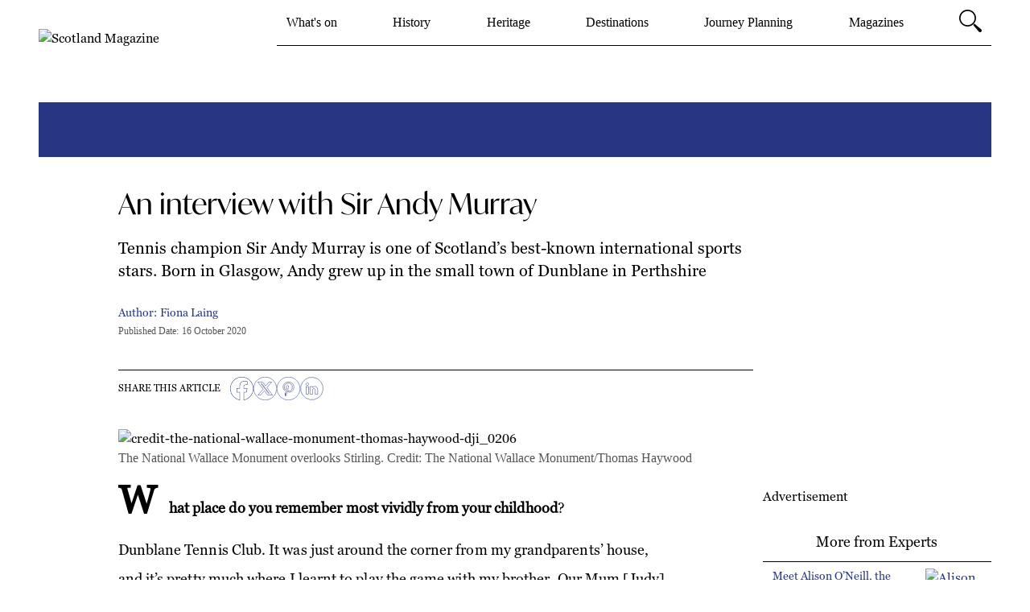

--- FILE ---
content_type: text/html; charset=UTF-8
request_url: https://www.discoverbritain.com/heritage/experts/sir-andy-murray/
body_size: 93565
content:
<!DOCTYPE html><html lang="en" data-theme="britain"><head><meta charSet="utf-8"/><meta http-equiv="x-ua-compatible" content="ie=edge"/><meta name="viewport" content="width=device-width, initial-scale=1, shrink-to-fit=no"/><meta name="generator" content="Gatsby 5.14.4"/><meta name="viewport" content="width=device-width, initial-scale=1, user-scalable=yes" data-gatsby-head="true"/>
    
      
        <meta name="tmgads.geo" content="US"></meta>
      
    <meta charSet="utf-8" data-gatsby-head="true"/><meta name="google-site-verification" content="pPmdj43XOniilE67stuOodCt0s4me38RWXCixaL-bck" data-gatsby-head="true"/><meta property="datePublished" content="2020-10-16T09:00:00+00:00" data-gatsby-head="true"/><meta property="dateModified" content="2025-03-14T12:10:00.582Z" data-gatsby-head="true"/><meta name="date" content="2020-10-16T09:00:00+00:00" data-gatsby-head="true"/><meta name="description" content="Tennis champion Sir Andy Murray is one of Scotland’s best-known international sports stars. Born in Glasgow, Andy grew up in the small town of Dunblane in Perthshire" data-gatsby-head="true"/><meta name="author" content="Fiona Laing" data-gatsby-head="true"/><meta name="robots" content="index, follow" data-gatsby-head="true"/><meta property="fb:pages" content="128038580550407" data-gatsby-head="true"/><meta property="og:description" content="" data-gatsby-head="true"/><meta property="og:site_name" content="https://www.discoverbritain.com" data-gatsby-head="true"/><meta property="og:image" content="https://www.discoverbritain.com/_gatsby/file/41a832c8b9e550e83b4fb9db2256aabd/1283_credit-The-National-Wallace-Monument-Thomas-Haywood-DJI_0206.jpg" data-gatsby-head="true"/><meta property="og:type" content="article" data-gatsby-head="true"/><meta property="og:title" content="An interview with Sir Andy Murray" data-gatsby-head="true"/><meta property="og:url" content="https://www.discoverbritain.com/heritage/experts/sir-andy-murray/" data-gatsby-head="true"/><meta name="tmgads.channel" content="heritage" data-gatsby-head="true"/><meta name="tmgads.businessSegment" content="heritage" data-gatsby-head="true"/><meta name="tmgads.zone" content="heritage.experts" data-gatsby-head="true"/><meta name="tmgads.section" content="heritage-experts" data-gatsby-head="true"/><meta name="tmgads.articleid" content="6wwSER1nr8QW6gKWJ2FCTl" data-gatsby-head="true"/><meta name="tmgads.pagetype" content="story" data-gatsby-head="true"/><meta name="tmgads.level" content="2" data-gatsby-head="true"/><meta name="tmgads.keywords" content="Heritage, Experts, Great Britons, Scotland Magazine" data-gatsby-head="true"/><meta name="twitter:title" content="An interview with Sir Andy Murray" data-gatsby-head="true"/><meta name="twitter:url" content="https://www.discoverbritain.com/heritage/experts/sir-andy-murray/" data-gatsby-head="true"/><meta name="twitter:image" content="https://www.discoverbritain.com/_gatsby/file/41a832c8b9e550e83b4fb9db2256aabd/1283_credit-The-National-Wallace-Monument-Thomas-Haywood-DJI_0206.jpg" data-gatsby-head="true"/><meta name="twitter:site" content="@we_love_britain" data-gatsby-head="true"/><meta name="twitter:description" content="Tennis champion Sir Andy Murray is one of Scotland’s best-known international sports stars. Born in Glasgow, Andy grew up in the small town of Dunblane in Perthshire" data-gatsby-head="true"/><meta name="keywords" content="Heritage, Experts, Great Britons, Scotland Magazine" data-gatsby-head="true"/><style data-href="/styles.66ce334b41458aa1a48c.css" data-identity="gatsby-global-css">/*
! tailwindcss v3.3.3 | MIT License | https://tailwindcss.com
*/*,:after,:before{border:0 solid;box-sizing:border-box}:after,:before{--tw-content:""}html{-webkit-text-size-adjust:100%;font-feature-settings:normal;font-family:ui-sans-serif,system-ui,-apple-system,BlinkMacSystemFont,Segoe UI,Roboto,Helvetica Neue,Arial,Noto Sans,sans-serif,Apple Color Emoji,Segoe UI Emoji,Segoe UI Symbol,Noto Color Emoji;font-variation-settings:normal;line-height:1.5;-moz-tab-size:4;-o-tab-size:4;tab-size:4}body{line-height:inherit;margin:0}hr{border-top-width:1px;color:inherit;height:0}abbr:where([title]){-webkit-text-decoration:underline dotted;text-decoration:underline dotted}h1,h2,h3,h4,h5,h6{font-size:inherit;font-weight:inherit}a{color:inherit;text-decoration:inherit}b,strong{font-weight:bolder}code,kbd,pre,samp{font-family:ui-monospace,SFMono-Regular,Menlo,Monaco,Consolas,Liberation Mono,Courier New,monospace;font-size:1em}small{font-size:80%}sub,sup{font-size:75%;line-height:0;position:relative;vertical-align:baseline}sub{bottom:-.25em}sup{top:-.5em}table{border-collapse:collapse;border-color:inherit;text-indent:0}button,input,optgroup,select,textarea{font-feature-settings:inherit;color:inherit;font-family:inherit;font-size:100%;font-variation-settings:inherit;font-weight:inherit;line-height:inherit;margin:0;padding:0}button,select{text-transform:none}[type=button],[type=reset],[type=submit],button{-webkit-appearance:button;background-color:transparent;background-image:none}:-moz-focusring{outline:auto}:-moz-ui-invalid{box-shadow:none}progress{vertical-align:baseline}::-webkit-inner-spin-button,::-webkit-outer-spin-button{height:auto}[type=search]{-webkit-appearance:textfield;outline-offset:-2px}::-webkit-search-decoration{-webkit-appearance:none}::-webkit-file-upload-button{-webkit-appearance:button;font:inherit}summary{display:list-item}blockquote,dd,dl,figure,h1,h2,h3,h4,h5,h6,hr,p,pre{margin:0}fieldset{margin:0}fieldset,legend{padding:0}menu,ol,ul{list-style:none;margin:0;padding:0}dialog{padding:0}textarea{resize:vertical}input::-moz-placeholder,textarea::-moz-placeholder{color:#9ca3af;opacity:1}input::placeholder,textarea::placeholder{color:#9ca3af;opacity:1}[role=button],button{cursor:pointer}:disabled{cursor:default}audio,canvas,embed,iframe,img,object,svg,video{display:block;vertical-align:middle}img,video{height:auto;max-width:100%}[hidden]{display:none}html[data-theme=garden]{--color-primary:#007155;--font-primary:georgiapro,Times,Times New Roman,sans-serif;--font-heading:georgiapro,Times,Times New Roman,sans-serif}html[data-theme=home]{--color-primary:#2b73a0;--font-primary:georgiapro,Times,Times New Roman,sans-serif;--font-heading:georgiapro,Times,Times New Roman,sans-serif}html[data-theme=britain]{--color-primary:#d90000;--font-primary:georgiapro,Times,Times New Roman,sans-serif;--font-heading:ivymode,Times,Times New Roman,sans-serif}html[data-theme=cruise]{--color-primary:#6bb4b0;--font-primary:georgiapro,Times,Times New Roman,sans-serif;--font-heading:georgiapro,Times,Times New Roman,sans-serif}html[data-theme=independentschoolparent]{--color-primary:#0e1d42;--font-primary:georgiapro,Times,Times New Roman,sans-serif;--font-heading:georgiapro,Times,Times New Roman,sans-serif}html[data-theme=sailingtoday]{--color-primary:#434885;--font-primary:montserrat,Times,Times New Roman,sans-serif;--font-heading:montserrat,Times,Times New Roman,sans-serif}*,:after,:before{--tw-border-spacing-x:0;--tw-border-spacing-y:0;--tw-translate-x:0;--tw-translate-y:0;--tw-rotate:0;--tw-skew-x:0;--tw-skew-y:0;--tw-scale-x:1;--tw-scale-y:1;--tw-pan-x: ;--tw-pan-y: ;--tw-pinch-zoom: ;--tw-scroll-snap-strictness:proximity;--tw-gradient-from-position: ;--tw-gradient-via-position: ;--tw-gradient-to-position: ;--tw-ordinal: ;--tw-slashed-zero: ;--tw-numeric-figure: ;--tw-numeric-spacing: ;--tw-numeric-fraction: ;--tw-ring-inset: ;--tw-ring-offset-width:0px;--tw-ring-offset-color:#fff;--tw-ring-color:rgba(59,130,246,.5);--tw-ring-offset-shadow:0 0 #0000;--tw-ring-shadow:0 0 #0000;--tw-shadow:0 0 #0000;--tw-shadow-colored:0 0 #0000;--tw-blur: ;--tw-brightness: ;--tw-contrast: ;--tw-grayscale: ;--tw-hue-rotate: ;--tw-invert: ;--tw-saturate: ;--tw-sepia: ;--tw-drop-shadow: ;--tw-backdrop-blur: ;--tw-backdrop-brightness: ;--tw-backdrop-contrast: ;--tw-backdrop-grayscale: ;--tw-backdrop-hue-rotate: ;--tw-backdrop-invert: ;--tw-backdrop-opacity: ;--tw-backdrop-saturate: ;--tw-backdrop-sepia: }::backdrop{--tw-border-spacing-x:0;--tw-border-spacing-y:0;--tw-translate-x:0;--tw-translate-y:0;--tw-rotate:0;--tw-skew-x:0;--tw-skew-y:0;--tw-scale-x:1;--tw-scale-y:1;--tw-pan-x: ;--tw-pan-y: ;--tw-pinch-zoom: ;--tw-scroll-snap-strictness:proximity;--tw-gradient-from-position: ;--tw-gradient-via-position: ;--tw-gradient-to-position: ;--tw-ordinal: ;--tw-slashed-zero: ;--tw-numeric-figure: ;--tw-numeric-spacing: ;--tw-numeric-fraction: ;--tw-ring-inset: ;--tw-ring-offset-width:0px;--tw-ring-offset-color:#fff;--tw-ring-color:rgba(59,130,246,.5);--tw-ring-offset-shadow:0 0 #0000;--tw-ring-shadow:0 0 #0000;--tw-shadow:0 0 #0000;--tw-shadow-colored:0 0 #0000;--tw-blur: ;--tw-brightness: ;--tw-contrast: ;--tw-grayscale: ;--tw-hue-rotate: ;--tw-invert: ;--tw-saturate: ;--tw-sepia: ;--tw-drop-shadow: ;--tw-backdrop-blur: ;--tw-backdrop-brightness: ;--tw-backdrop-contrast: ;--tw-backdrop-grayscale: ;--tw-backdrop-hue-rotate: ;--tw-backdrop-invert: ;--tw-backdrop-opacity: ;--tw-backdrop-saturate: ;--tw-backdrop-sepia: }.pointer-events-none{pointer-events:none}.static{position:static}.absolute{position:absolute}.relative{position:relative}.sticky{position:sticky}.inset-0{inset:0}.bottom-0{bottom:0}.left-0{left:0}.right-\[0\]{right:0}.right-\[48px\]{right:48px}.top-0{top:0}.top-\[-1px\]{top:-1px}.top-\[100px\]{top:100px}.top-\[8px\]{top:8px}.z-10{z-index:10}.z-50{z-index:50}.z-\[-100\]{z-index:-100}.z-\[99999\]{z-index:99999}.col-span-12{grid-column:span 12/span 12}.col-span-6{grid-column:span 6/span 6}.col-span-8{grid-column:span 8/span 8}.col-span-9{grid-column:span 9/span 9}.m-auto{margin:auto}.-mx-2{margin-left:-.5rem;margin-right:-.5rem}.mx-1{margin-left:.25rem;margin-right:.25rem}.mx-auto{margin-left:auto;margin-right:auto}.my-2{margin-bottom:.5rem;margin-top:.5rem}.my-3{margin-bottom:.75rem;margin-top:.75rem}.my-4{margin-bottom:1rem;margin-top:1rem}.my-5{margin-bottom:1.25rem;margin-top:1.25rem}.my-7{margin-bottom:1.75rem;margin-top:1.75rem}.-mb-10{margin-bottom:-2.5rem}.mb-0{margin-bottom:0}.mb-1{margin-bottom:.25rem}.mb-12{margin-bottom:3rem}.mb-2{margin-bottom:.5rem}.mb-3{margin-bottom:.75rem}.mb-4{margin-bottom:1rem}.mb-5{margin-bottom:1.25rem}.mb-6{margin-bottom:1.5rem}.mb-7{margin-bottom:1.75rem}.mb-8{margin-bottom:2rem}.ml-1{margin-left:.25rem}.ml-2{margin-left:.5rem}.ml-3{margin-left:.75rem}.mr-1{margin-right:.25rem}.mr-2{margin-right:.5rem}.mr-3{margin-right:.75rem}.mr-4{margin-right:1rem}.mr-6{margin-right:1.5rem}.mr-8{margin-right:2rem}.mt-1{margin-top:.25rem}.mt-2{margin-top:.5rem}.mt-2\.5{margin-top:.625rem}.mt-4{margin-top:1rem}.mt-auto{margin-top:auto}.block{display:block}.inline-block{display:inline-block}.inline{display:inline}.flex{display:flex}.inline-flex{display:inline-flex}.grid{display:grid}.hidden{display:none}.aspect-square{aspect-ratio:1/1}.h-0{height:0}.h-10{height:2.5rem}.h-6{height:1.5rem}.h-8{height:2rem}.h-80{height:20rem}.h-\[100\%\]{height:100%}.h-\[100px\]{height:100px}.h-\[100vh\]{height:100vh}.h-\[27px\]{height:27px}.h-\[30px\]{height:30px}.h-\[70px\]{height:70px}.h-auto{height:auto}.h-full{height:100%}.max-h-\[95px\]{max-height:95px}.min-h-\[25px\]{min-height:25px}.min-h-\[65vh\]{min-height:65vh}.min-h-\[72px\]{min-height:72px}.min-h-\[85vh\]{min-height:85vh}.w-1\/2{width:50%}.w-40{width:10rem}.w-7{width:1.75rem}.w-8{width:2rem}.w-\[100\%\]{width:100%}.w-\[125px\]{width:125px}.w-\[170px\]{width:170px}.w-\[27px\]{width:27px}.w-\[70px\]{width:70px}.w-full{width:100%}.w-full-screen-width{width:100vw}.min-w-\[175px\]{min-width:175px}.min-w-\[65px\]{min-width:65px}.min-w-\[90px\]{min-width:90px}.max-w-8xl{max-width:90rem}.max-w-\[250px\]{max-width:250px}.max-w-\[600px\]{max-width:600px}.max-w-\[calc\(100\%-70px\)\]{max-width:calc(100% - 70px)}.max-w-screen-2xl{max-width:1536px}.flex-1{flex:1 1 0%}.translate-y-24{--tw-translate-y:6rem}.rotate-180,.translate-y-24{transform:translate(var(--tw-translate-x),var(--tw-translate-y)) rotate(var(--tw-rotate)) skewX(var(--tw-skew-x)) skewY(var(--tw-skew-y)) scaleX(var(--tw-scale-x)) scaleY(var(--tw-scale-y))}.rotate-180{--tw-rotate:180deg}.cursor-pointer{cursor:pointer}.resize{resize:both}.grid-cols-12{grid-template-columns:repeat(12,minmax(0,1fr))}.flex-row{flex-direction:row}.flex-col{flex-direction:column}.flex-wrap{flex-wrap:wrap}.items-start{align-items:flex-start}.items-end{align-items:flex-end}.items-center{align-items:center}.justify-start{justify-content:flex-start}.justify-end{justify-content:flex-end}.justify-center{justify-content:center}.justify-between{justify-content:space-between}.gap-1{gap:.25rem}.gap-2{gap:.5rem}.gap-2\.5{gap:.625rem}.gap-3{gap:.75rem}.gap-4{gap:1rem}.gap-5{gap:1.25rem}.gap-6{gap:1.5rem}.gap-x-7{-moz-column-gap:1.75rem;column-gap:1.75rem}.gap-x-\[32px\]{-moz-column-gap:32px;column-gap:32px}.gap-y-7{row-gap:1.75rem}.space-x-4>:not([hidden])~:not([hidden]){--tw-space-x-reverse:0;margin-left:calc(1rem*(1 - var(--tw-space-x-reverse)));margin-right:calc(1rem*var(--tw-space-x-reverse))}.space-x-6>:not([hidden])~:not([hidden]){--tw-space-x-reverse:0;margin-left:calc(1.5rem*(1 - var(--tw-space-x-reverse)));margin-right:calc(1.5rem*var(--tw-space-x-reverse))}.overflow-hidden{overflow:hidden}.overflow-y-hidden{overflow-y:hidden}.overflow-x-scroll{overflow-x:scroll}.overflow-y-scroll{overflow-y:scroll}.text-ellipsis{text-overflow:ellipsis}.whitespace-nowrap{white-space:nowrap}.whitespace-pre-wrap{white-space:pre-wrap}.break-words{overflow-wrap:break-word}.rounded-full{border-radius:9999px}.rounded-md{border-radius:.375rem}.rounded-xl{border-radius:.75rem}.border{border-width:1px}.border-2{border-width:2px}.border-y{border-top-width:1px}.border-b,.border-y{border-bottom-width:1px}.border-t{border-top-width:1px}.border-t-4{border-top-width:4px}.border-none{border-style:none}.border-dark-grey{--tw-border-opacity:1;border-color:rgb(84 85 87/var(--tw-border-opacity))}.border-dark-grey2{--tw-border-opacity:1;border-color:rgb(70 70 70/var(--tw-border-opacity))}.border-primary{border-color:var(--color-primary)}.bg-black{--tw-bg-opacity:1;background-color:rgb(34 34 34/var(--tw-bg-opacity))}.bg-grey{--tw-bg-opacity:1;background-color:rgb(153 157 158/var(--tw-bg-opacity))}.bg-light-grey{--tw-bg-opacity:1;background-color:rgb(240 240 240/var(--tw-bg-opacity))}.bg-light-grey2{--tw-bg-opacity:1;background-color:rgb(249 249 249/var(--tw-bg-opacity))}.bg-primary{background-color:var(--color-primary)}.bg-secondary{--tw-bg-opacity:1;background-color:rgb(230 241 238/var(--tw-bg-opacity))}.bg-white{--tw-bg-opacity:1;background-color:rgb(255 255 255/var(--tw-bg-opacity))}.bg-opacity-50{--tw-bg-opacity:0.5}.object-contain{-o-object-fit:contain;object-fit:contain}.object-cover{-o-object-fit:cover;object-fit:cover}.object-scale-down{-o-object-fit:scale-down;object-fit:scale-down}.p-1{padding:.25rem}.p-2{padding:.5rem}.p-3{padding:.75rem}.p-4{padding:1rem}.p-6{padding:1.5rem}.p-8{padding:2rem}.px-12{padding-left:3rem;padding-right:3rem}.px-2{padding-left:.5rem;padding-right:.5rem}.px-3{padding-left:.75rem;padding-right:.75rem}.px-4{padding-left:1rem;padding-right:1rem}.px-5{padding-left:1.25rem;padding-right:1.25rem}.px-6{padding-left:1.5rem;padding-right:1.5rem}.px-7{padding-left:1.75rem;padding-right:1.75rem}.px-8{padding-left:2rem;padding-right:2rem}.py-1{padding-bottom:.25rem;padding-top:.25rem}.py-10{padding-bottom:2.5rem;padding-top:2.5rem}.py-2{padding-bottom:.5rem;padding-top:.5rem}.py-3{padding-bottom:.75rem;padding-top:.75rem}.py-4{padding-bottom:1rem;padding-top:1rem}.py-6{padding-top:1.5rem}.pb-6,.py-6{padding-bottom:1.5rem}.pb-8{padding-bottom:2rem}.pb-\[100\%\]{padding-bottom:100%}.pb-\[52\.5\%\]{padding-bottom:52.5%}.pb-\[62\.25\%\]{padding-bottom:62.25%}.pb-\[62\.5\%\]{padding-bottom:62.5%}.pl-2{padding-left:.5rem}.pl-5{padding-left:1.25rem}.pr-1{padding-right:.25rem}.pr-5{padding-right:1.25rem}.pt-3{padding-top:.75rem}.pt-6{padding-top:1.5rem}.pt-7{padding-top:1.75rem}.text-center{text-align:center}.align-middle{vertical-align:middle}.text-3xl{font-size:1.875rem;line-height:2.25rem}.text-4xl{font-size:2.25rem;line-height:2.5rem}.text-base{font-size:1rem;line-height:1.5rem}.text-lg{font-size:1.125rem;line-height:1.75rem}.text-sm{font-size:.875rem;line-height:1.25rem}.text-xl{font-size:1.25rem;line-height:1.75rem}.text-xs{font-size:.75rem;line-height:1rem}.font-medium{font-weight:500}.font-semibold{font-weight:600}.uppercase{text-transform:uppercase}.leading-11{line-height:2.75rem}.leading-5{line-height:1.25rem}.leading-6{line-height:1.5rem}.leading-7{line-height:1.75rem}.text-black{--tw-text-opacity:1;color:rgb(34 34 34/var(--tw-text-opacity))}.text-black\/60{color:rgba(34,34,34,.6)}.text-dark-grey{--tw-text-opacity:1;color:rgb(84 85 87/var(--tw-text-opacity))}.text-grey{--tw-text-opacity:1;color:rgb(153 157 158/var(--tw-text-opacity))}.text-light-grey{--tw-text-opacity:1;color:rgb(240 240 240/var(--tw-text-opacity))}.text-primary{color:var(--color-primary)}.text-white{--tw-text-opacity:1;color:rgb(255 255 255/var(--tw-text-opacity))}.underline{text-decoration-line:underline}.opacity-0{opacity:0}.shadow{--tw-shadow:0 1px 3px 0 rgba(0,0,0,.1),0 1px 2px -1px rgba(0,0,0,.1);--tw-shadow-colored:0 1px 3px 0 var(--tw-shadow-color),0 1px 2px -1px var(--tw-shadow-color);box-shadow:var(--tw-ring-offset-shadow,0 0 #0000),var(--tw-ring-shadow,0 0 #0000),var(--tw-shadow)}.outline-dark-grey2{outline-color:#464646}.filter{filter:var(--tw-blur) var(--tw-brightness) var(--tw-contrast) var(--tw-grayscale) var(--tw-hue-rotate) var(--tw-invert) var(--tw-saturate) var(--tw-sepia) var(--tw-drop-shadow)}.transition-all{transition-duration:.15s;transition-property:all;transition-timing-function:cubic-bezier(.4,0,.2,1)}.transition-colors{transition-duration:.15s;transition-property:color,background-color,border-color,text-decoration-color,fill,stroke;transition-timing-function:cubic-bezier(.4,0,.2,1)}.transition-opacity{transition-duration:.15s;transition-property:opacity;transition-timing-function:cubic-bezier(.4,0,.2,1)}.duration-300{transition-duration:.3s}.ease-in-out{transition-timing-function:cubic-bezier(.4,0,.2,1)}.\[padding-top\:max\(60\%\2c 326px\)\]{padding-top:max(60%,326px)}.before\:absolute:before{content:var(--tw-content);position:absolute}.before\:bottom-4:before{bottom:1rem;content:var(--tw-content)}.before\:right-\[-12px\]:before{content:var(--tw-content);right:-12px}.before\:top-2:before{content:var(--tw-content);top:.5rem}.before\:block:before{content:var(--tw-content);display:block}.before\:hidden:before{content:var(--tw-content);display:none}.before\:h-\[250px\]:before{content:var(--tw-content);height:250px}.before\:w-\[100\%\]:before{content:var(--tw-content);width:100%}.before\:border:before{border-width:1px;content:var(--tw-content)}.before\:border-light-grey:before{--tw-border-opacity:1;border-color:rgb(240 240 240/var(--tw-border-opacity));content:var(--tw-content)}.before\:bg-light-grey:before{--tw-bg-opacity:1;background-color:rgb(240 240 240/var(--tw-bg-opacity));content:var(--tw-content)}.before\:bg-gradient-to-t:before{background-image:linear-gradient(to top,var(--tw-gradient-stops));content:var(--tw-content)}.before\:from-white:before{--tw-gradient-from:#fff var(--tw-gradient-from-position);--tw-gradient-to:hsla(0,0%,100%,0) var(--tw-gradient-to-position);--tw-gradient-stops:var(--tw-gradient-from),var(--tw-gradient-to);content:var(--tw-content)}.before\:pt-\[62\.5\%\]:before{content:var(--tw-content);padding-top:62.5%}.before\:content-\[\'\'\]:before{--tw-content:"";content:var(--tw-content)}.last\:after\:hidden:last-child:after{content:var(--tw-content);display:none}.hover\:border-primary:hover{border-color:var(--color-primary)}.hover\:border-white:hover{--tw-border-opacity:1;border-color:rgb(255 255 255/var(--tw-border-opacity))}.hover\:bg-black:hover{--tw-bg-opacity:1;background-color:rgb(34 34 34/var(--tw-bg-opacity))}.hover\:bg-primary:hover{background-color:var(--color-primary)}.hover\:fill-white:hover{fill:#fff}.hover\:text-primary:hover{color:var(--color-primary)}.hover\:text-white:hover{--tw-text-opacity:1;color:rgb(255 255 255/var(--tw-text-opacity))}.disabled\:bg-grey2:disabled{--tw-bg-opacity:1;background-color:rgb(181 181 181/var(--tw-bg-opacity))}.disabled\:text-white:disabled{--tw-text-opacity:1;color:rgb(255 255 255/var(--tw-text-opacity))}.group:hover .group-hover\:block{display:block}.group:hover .group-hover\:underline{text-decoration-line:underline}@media (min-width:320px){.xs\:order-2{order:2}.xs\:col-span-12{grid-column:span 12/span 12}.xs\:col-span-2{grid-column:span 2/span 2}.xs\:col-span-6{grid-column:span 6/span 6}.xs\:col-start-1{grid-column-start:1}.xs\:-mx-1{margin-left:-.25rem;margin-right:-.25rem}.xs\:-mx-2{margin-left:-.5rem;margin-right:-.5rem}.xs\:mx-auto{margin-left:auto;margin-right:auto}.xs\:mb-0{margin-bottom:0}.xs\:mb-2{margin-bottom:.5rem}.xs\:mb-3{margin-bottom:.75rem}.xs\:mb-4{margin-bottom:1rem}.xs\:mb-5{margin-bottom:1.25rem}.xs\:mb-6{margin-bottom:1.5rem}.xs\:mb-7{margin-bottom:1.75rem}.xs\:mb-8{margin-bottom:2rem}.xs\:ml-2{margin-left:.5rem}.xs\:mt-0{margin-top:0}.xs\:mt-4{margin-top:1rem}.xs\:mt-5{margin-top:1.25rem}.xs\:mt-6{margin-top:1.5rem}.xs\:mt-7{margin-top:1.75rem}.xs\:mt-8{margin-top:2rem}.xs\:block{display:block}.xs\:flex{display:flex}.xs\:grid{display:grid}.xs\:hidden{display:none}.xs\:w-\[100\%\]{width:100%}.xs\:w-\[200px\]{width:200px}.xs\:max-w-\[100\%\]{max-width:100%}.xs\:max-w-\[200px\]{max-width:200px}.xs\:basis-1\/3{flex-basis:33.333333%}.xs\:basis-2\/3{flex-basis:66.666667%}.xs\:basis-full{flex-basis:100%}.xs\:grid-cols-1{grid-template-columns:repeat(1,minmax(0,1fr))}.xs\:grid-cols-12{grid-template-columns:repeat(12,minmax(0,1fr))}.xs\:grid-cols-2{grid-template-columns:repeat(2,minmax(0,1fr))}.xs\:flex-row-reverse{flex-direction:row-reverse}.xs\:flex-col{flex-direction:column}.xs\:flex-col-reverse{flex-direction:column-reverse}.xs\:flex-wrap{flex-wrap:wrap}.xs\:justify-start{justify-content:flex-start}.xs\:justify-center{justify-content:center}.xs\:justify-between{justify-content:space-between}.xs\:gap-0{gap:0}.xs\:gap-0\.5{gap:.125rem}.xs\:gap-2{gap:.5rem}.xs\:gap-4{gap:1rem}.xs\:gap-y-5{row-gap:1.25rem}.xs\:gap-y-\[30px\]{row-gap:30px}.xs\:p-2{padding:.5rem}.xs\:px-0{padding-left:0;padding-right:0}.xs\:px-2{padding-left:.5rem;padding-right:.5rem}.xs\:px-5{padding-left:1.25rem;padding-right:1.25rem}.xs\:py-1{padding-bottom:.25rem;padding-top:.25rem}.xs\:py-2{padding-bottom:.5rem;padding-top:.5rem}.xs\:py-5{padding-bottom:1.25rem;padding-top:1.25rem}.xs\:pb-4{padding-bottom:1rem}.xs\:pb-5{padding-bottom:1.25rem}.xs\:pr-0{padding-right:0}.xs\:pr-4{padding-right:1rem}.xs\:pt-3{padding-top:.75rem}.xs\:text-center{text-align:center}.xs\:text-base{font-size:1rem;line-height:1.5rem}.xs\:text-xs{font-size:.75rem}.xs\:leading-4,.xs\:text-xs{line-height:1rem}.xs\:leading-6{line-height:1.5rem}.xs\:leading-7{line-height:1.75rem}}@media (min-width:640px){.sm\:grid-cols-2{grid-template-columns:repeat(2,minmax(0,1fr))}.sm\:text-xl{font-size:1.25rem;line-height:1.75rem}}@media (min-width:768px){.md\:right-16{right:4rem}.md\:order-1{order:1}.md\:order-2{order:2}.md\:col-span-10{grid-column:span 10/span 10}.md\:col-span-12{grid-column:span 12/span 12}.md\:col-span-3{grid-column:span 3/span 3}.md\:col-span-4{grid-column:span 4/span 4}.md\:col-span-6{grid-column:span 6/span 6}.md\:col-start-2{grid-column-start:2}.md\:m-0{margin:0}.md\:mx-0{margin-left:0;margin-right:0}.md\:mb-0{margin-bottom:0}.md\:mb-2{margin-bottom:.5rem}.md\:mb-3{margin-bottom:.75rem}.md\:mb-5{margin-bottom:1.25rem}.md\:mb-6{margin-bottom:1.5rem}.md\:mb-7{margin-bottom:1.75rem}.md\:mb-8{margin-bottom:2rem}.md\:ml-0{margin-left:0}.md\:mr-3{margin-right:.75rem}.md\:mr-4{margin-right:1rem}.md\:mt-10{margin-top:2.5rem}.md\:mt-14{margin-top:3.5rem}.md\:mt-4{margin-top:1rem}.md\:mt-5{margin-top:1.25rem}.md\:mt-6{margin-top:1.5rem}.md\:mt-7{margin-top:1.75rem}.md\:mt-8{margin-top:2rem}.md\:mt-9{margin-top:2.25rem}.md\:block{display:block}.md\:flex{display:flex}.md\:grid{display:grid}.md\:hidden{display:none}.md\:h-\[28px\]{height:28px}.md\:min-h-\[44px\]{min-height:44px}.md\:w-\[200px\]{width:200px}.md\:w-\[65\%\]{width:65%}.md\:w-\[auto\]{width:auto}.md\:max-w-\[100\%\]{max-width:100%}.md\:max-w-\[80\%\]{max-width:80%}.md\:grid-cols-2{grid-template-columns:repeat(2,minmax(0,1fr))}.md\:grid-cols-3{grid-template-columns:repeat(3,minmax(0,1fr))}.md\:flex-row{flex-direction:row}.md\:flex-col{flex-direction:column}.md\:justify-start{justify-content:flex-start}.md\:justify-end{justify-content:flex-end}.md\:justify-between{justify-content:space-between}.md\:gap-1{gap:.25rem}.md\:gap-1\.5{gap:.375rem}.md\:gap-2{gap:.5rem}.md\:gap-y-0{row-gap:0}.md\:gap-y-\[50px\]{row-gap:50px}.md\:p-2{padding:.5rem}.md\:px-0{padding-left:0;padding-right:0}.md\:px-12{padding-left:3rem;padding-right:3rem}.md\:px-2{padding-left:.5rem;padding-right:.5rem}.md\:px-4{padding-left:1rem;padding-right:1rem}.md\:px-5{padding-left:1.25rem;padding-right:1.25rem}.md\:py-1{padding-bottom:.25rem;padding-top:.25rem}.md\:py-3{padding-bottom:.75rem;padding-top:.75rem}.md\:py-6{padding-bottom:1.5rem;padding-top:1.5rem}.md\:pb-7{padding-bottom:1.75rem}.md\:pb-\[28px\]{padding-bottom:28px}.md\:pl-0{padding-left:0}.md\:pl-1{padding-left:.25rem}.md\:pr-0{padding-right:0}.md\:pt-6{padding-top:1.5rem}.md\:text-base{font-size:1rem;line-height:1.5rem}.md\:text-sm{font-size:.875rem;line-height:1.25rem}.md\:text-xs{font-size:.75rem;line-height:1rem}.md\:leading-5{line-height:1.25rem}.md\:leading-6{line-height:1.5rem}.md\:leading-7{line-height:1.75rem}}@media (min-width:1024px){.lg\:right-16{right:4rem}.lg\:order-1{order:1}.lg\:col-span-3{grid-column:span 3/span 3}.lg\:col-span-7{grid-column:span 7/span 7}.lg\:col-span-8{grid-column:span 8/span 8}.lg\:col-start-10{grid-column-start:10}.lg\:col-start-2{grid-column-start:2}.lg\:col-start-3{grid-column-start:3}.lg\:mb-0{margin-bottom:0}.lg\:mb-16{margin-bottom:4rem}.lg\:mb-3{margin-bottom:.75rem}.lg\:mb-5{margin-bottom:1.25rem}.lg\:mb-6{margin-bottom:1.5rem}.lg\:mb-8{margin-bottom:2rem}.lg\:ml-18{margin-left:4.66rem}.lg\:mr-7{margin-right:1.75rem}.lg\:mt-0{margin-top:0}.lg\:mt-14{margin-top:3.5rem}.lg\:mt-5{margin-top:1.25rem}.lg\:mt-6{margin-top:1.5rem}.lg\:mt-8{margin-top:2rem}.lg\:mt-9{margin-top:2.25rem}.lg\:block{display:block}.lg\:flex{display:flex}.lg\:hidden{display:none}.lg\:h-\[100\%\]{height:100%}.lg\:h-\[132px\]{height:132px}.lg\:h-\[38px\]{height:38px}.lg\:max-h-\[132px\]{max-height:132px}.lg\:min-h-\[52px\]{min-height:52px}.lg\:w-\[250px\]{width:250px}.lg\:max-w-\[60\%\]{max-width:60%}.lg\:basis-1\/3{flex-basis:33.333333%}.lg\:basis-2\/3{flex-basis:66.666667%}.lg\:grid-cols-3{grid-template-columns:repeat(3,minmax(0,1fr))}.lg\:grid-cols-4{grid-template-columns:repeat(4,minmax(0,1fr))}.lg\:grid-cols-6{grid-template-columns:repeat(6,minmax(0,1fr))}.lg\:flex-row{flex-direction:row}.lg\:justify-end{justify-content:flex-end}.lg\:gap-4{gap:1rem}.lg\:p-3{padding:.75rem}.lg\:px-0{padding-left:0;padding-right:0}.lg\:px-12{padding-left:3rem;padding-right:3rem}.lg\:px-3{padding-left:.75rem;padding-right:.75rem}.lg\:px-5{padding-left:1.25rem;padding-right:1.25rem}.lg\:py-2{padding-bottom:.5rem;padding-top:.5rem}.lg\:py-6{padding-bottom:1.5rem;padding-top:1.5rem}.lg\:pb-4{padding-bottom:1rem}.lg\:pb-5{padding-bottom:1.25rem}.lg\:pb-\[38px\]{padding-bottom:38px}.lg\:pl-3{padding-left:.75rem}.lg\:pr-10{padding-right:2.5rem}.lg\:pt-3{padding-top:.75rem}.lg\:pt-5{padding-top:1.25rem}.lg\:text-base{font-size:1rem;line-height:1.5rem}.lg\:text-sm{font-size:.875rem;line-height:1.25rem}.lg\:text-xs{font-size:.75rem;line-height:1rem}.lg\:leading-5{line-height:1.25rem}.lg\:leading-6{line-height:1.5rem}.lg\:leading-7{line-height:1.75rem}.lg\:leading-8{line-height:2rem}}@media (min-width:1280px){.xl\:right-16{right:4rem}.xl\:order-1{order:1}.xl\:mb-3{margin-bottom:.75rem}.xl\:mb-5{margin-bottom:1.25rem}.xl\:mb-6{margin-bottom:1.5rem}.xl\:mb-7{margin-bottom:1.75rem}.xl\:mb-9{margin-bottom:2.25rem}.xl\:mt-12{margin-top:3rem}.xl\:mt-8{margin-top:2rem}.xl\:mt-9{margin-top:2.25rem}.xl\:min-h-\[68px\]{min-height:68px}.xl\:w-\[300px\]{width:300px}.xl\:translate-y-16{--tw-translate-y:4rem;transform:translate(var(--tw-translate-x),var(--tw-translate-y)) rotate(var(--tw-rotate)) skewX(var(--tw-skew-x)) skewY(var(--tw-skew-y)) scaleX(var(--tw-scale-x)) scaleY(var(--tw-scale-y))}.xl\:flex-row{flex-direction:row}.xl\:gap-4{gap:1rem}.xl\:px-12{padding-left:3rem;padding-right:3rem}.xl\:px-5{padding-left:1.25rem;padding-right:1.25rem}.xl\:py-9{padding-bottom:2.25rem;padding-top:2.25rem}.xl\:pb-1{padding-bottom:.25rem}.xl\:pt-3{padding-top:.75rem}.xl\:text-base{font-size:1rem;line-height:1.5rem}.xl\:text-lg{font-size:1.125rem;line-height:1.75rem}.xl\:text-sm{font-size:.875rem;line-height:1.25rem}.xl\:text-xl{font-size:1.25rem;line-height:1.75rem}.xl\:leading-11{line-height:2.75rem}.xl\:leading-7{line-height:1.75rem}.xl\:leading-9{line-height:2.25rem}}.\[\&\:nth-child\(4n\)\]\:after\:absolute:nth-child(4n):after{content:var(--tw-content);position:absolute}.\[\&\:nth-child\(4n\)\]\:after\:bottom-0:nth-child(4n):after{bottom:0;content:var(--tw-content)}.\[\&\:nth-child\(4n\)\]\:after\:right-0:nth-child(4n):after{content:var(--tw-content);right:0}.\[\&\:nth-child\(4n\)\]\:after\:w-\[calc\(400\%\+64px\)\]:nth-child(4n):after{content:var(--tw-content);width:calc(400% + 64px)}.\[\&\:nth-child\(4n\)\]\:after\:border-b:nth-child(4n):after{border-bottom-width:1px;content:var(--tw-content)}.\[\&\:nth-child\(4n\)\]\:after\:border-light-grey:nth-child(4n):after{--tw-border-opacity:1;border-color:rgb(240 240 240/var(--tw-border-opacity));content:var(--tw-content)}.\[\&\:nth-child\(4n\)\]\:after\:content-\[\'\'\]:nth-child(4n):after{--tw-content:"";content:var(--tw-content)}body iframe[id^=google_ads_iframe]{display:initial}body{overflow-x:hidden}@font-face{font-named-instance:"Regular";font-display:swap;font-family:OpenSans-Regular;font-style:normal;font-weight:400;src:url(/fonts/OpenSans-Regular.woff2) format("woff2")}@font-face{font-named-instance:"Light";font-display:swap;font-family:OpenSans-Light;font-style:normal;font-weight:300;src:url(/fonts/OpenSans-Light.woff2) format("woff2")}@font-face{font-named-instance:"Bold";font-display:swap;font-family:OpenSans-Bold;font-style:normal;font-weight:700;src:url(/fonts/OpenSans-Bold.woff2) format("woff2")}*{-webkit-font-smoothing:antialiased;-moz-osx-font-smoothing:grayscale;font-family:var(--font-primary);scroll-behavior:smooth}.cmc-header-1{font-family:var(--font-heading)}body.burger-menu-open{overflow-y:hidden;position:fixed}@media (min-width:768px){body.burger-menu-open{overflow-y:auto;position:static}}.navigation-menu-height{min-height:650px;overflow-x:scroll}.georgia{font-family:georgiapro,Times,Times New Roman,sans-serif}.opensans{font-family:OpenSans-Regular}.opensans-bold{font-family:OpenSans-Bold}.opensans-light{font-family:OpenSans-Light}.first-letter-cmc>p:first-child:first-letter{initial-letter:3;font-size:3rem;line-height:1;line-height:2.25rem;margin-right:1rem}@media (min-width:320px){.first-letter-cmc>p:first-child:first-letter{-webkit-initial-letter:2;initial-letter:2}}@media (min-width:1024px){.first-letter-cmc>p:first-child:first-letter{-webkit-initial-letter:3;initial-letter:3}}@media (min-width:320px){.force-add-order-1-mobile{order:1!important}}@media (min-width:768px){.force-add-order-1-mobile{order:0!important}}.hide-scroll-bar::-webkit-scrollbar{display:none}.mobile-safe-padding-bottom{padding-bottom:env(safe-area-inset-bottom)}@media (min-width:320px){.cmc-content-text{font-size:1.125rem;letter-spacing:-.025em;line-height:1.75rem}}@media (min-width:768px){.cmc-content-text{font-size:1.125rem;letter-spacing:-.025em;line-height:2.25rem}}@media (min-width:1024px){.cmc-content-text{font-size:1.125rem;letter-spacing:.07px;line-height:2.25rem}}@media (min-width:1280px){.cmc-content-text{font-size:1.125rem;letter-spacing:.07px;line-height:2.25rem}}@media (min-width:320px){.cmc-header-1{font-size:1.875rem;line-height:2.5rem}}@media (min-width:768px){.cmc-header-1{font-size:1.875rem;line-height:2.5rem}}@media (min-width:1024px){.cmc-header-1{font-size:1.875rem;line-height:2.5rem}}@media (min-width:1280px){.cmc-header-1{font-size:2.25rem;line-height:2.75rem}}@media (min-width:320px){.cmc-header-2{font-size:1.625rem;line-height:1.75rem}}@media (min-width:768px){.cmc-header-2{font-size:1.625rem;line-height:1.75rem}}@media (min-width:1024px){.cmc-header-2{font-size:1.625rem;line-height:1.75rem}}@media (min-width:1280px){.cmc-header-2{font-size:1.875rem;line-height:2.25rem}}@media (min-width:320px){.cmc-header-3{font-size:1.375rem;line-height:1.5rem}}@media (min-width:768px){.cmc-header-3{font-size:1.375rem;line-height:1.5rem}}@media (min-width:1024px){.cmc-header-3{font-size:1.375rem;line-height:1.5rem}}@media (min-width:1280px){.cmc-header-3{font-size:1.5rem;line-height:1.75rem}}@media (min-width:320px){.cmc-header-4{font-size:1rem;line-height:1.25rem}}@media (min-width:768px){.cmc-header-4{font-size:1.125rem;line-height:1.5rem}}@media (min-width:1024px){.cmc-header-4{font-size:1.125rem;line-height:1.5rem}}@media (min-width:1280px){.cmc-header-4{font-size:1.125rem;line-height:1.5rem}}@media (min-width:320px){.cmc-header-5{font-size:.875rem;line-height:1.25rem}}@media (min-width:768px){.cmc-header-5{font-size:.875rem;line-height:1.25rem}}@media (min-width:1024px){.cmc-header-5{font-size:.875rem;line-height:1.25rem}}@media (min-width:1280px){.cmc-header-5{font-size:.875rem;line-height:1.25rem}}.cmc-header-6{font-size:.875rem;line-height:1rem}@media (min-width:320px){.cmc-header-7{font-size:.75rem;letter-spacing:.025em;line-height:1.75rem}}@media (min-width:768px){.cmc-header-7{font-size:.875rem;line-height:1.75rem}}@media (min-width:1024px){.cmc-header-7{font-size:.875rem;line-height:1.75rem}}@media (min-width:320px){.cmc-standfirst{font-size:1.25rem;line-height:1.75rem}}@media (min-width:768px){.cmc-standfirst{font-size:1.25rem;line-height:1.75rem}}@media (min-width:1024px){.cmc-standfirst{font-size:1.25rem;line-height:1.75rem}}@media (min-width:1280px){.cmc-standfirst{font-size:1.25rem;line-height:1.75rem}}@media (min-width:320px){.cmc-body-1{font-size:1.125rem;line-height:2rem}}@media (min-width:1024px){.cmc-body-1{font-size:1.125rem;line-height:2.25rem}}@media (min-width:320px){.cmc-body-2{font-size:.875rem;line-height:1.25rem}}@media (min-width:1024px){.cmc-body-2{font-size:1rem;line-height:1.5rem}}@media (min-width:320px){.cmc-body-3{font-size:.75rem;line-height:1.25rem}}@media (min-width:768px){.cmc-body-3{font-size:.75rem;line-height:1.25rem}}@media (min-width:1024px){.cmc-body-3{font-size:.75rem;line-height:1.25rem}}@media (min-width:1280px){.cmc-body-3{font-size:.75rem;line-height:1.5rem}}.cmc-list{padding-left:1.5rem}.cmc-list-ol{list-style-type:decimal}.cmc-list .cmc-list-ol{list-style-type:upper-alpha}.cmc-list .cmc-list .cmc-list-ol{list-style-type:lower-roman}.cmc-list .cmc-list .cmc-list .cmc-list-ol{list-style-type:lower-alpha}.cmc-list-ul{list-style-type:disc}.cmc-list .cmc-list-ul{list-style-type:circle}.cmc-list .cmc-list .cmc-list-ul{list-style-type:square}.cmc-list li *{margin-bottom:0}.text-ellipsis-row-2{-webkit-line-clamp:2}.text-ellipsis-row-2,.text-ellipsis-row-3{-webkit-box-orient:vertical;display:-webkit-box;overflow:hidden;text-overflow:ellipsis;white-space:normal}.text-ellipsis-row-3{-webkit-line-clamp:3}.content-anchor-link{height:0;scroll-margin-top:100px;visibility:hidden;width:0}.piano-container--active~*{display:none}.piano-container--active{position:relative}.piano-container--active:before{background-image:linear-gradient(0deg,#fff 0,#fff 20%,hsla(0,0%,100%,0));bottom:100%;content:"";height:200px;left:0;position:absolute;right:0}.piano-ribbon{bottom:0;box-shadow:0 0 28px 0 rgba(51,51,51,.2);left:0;position:fixed;width:100%;z-index:1000}.piano-in-article{min-height:.1px}.piano-stack-nav-sticky .tp-container-inner{height:100px;overflow:hidden;transition:height .5s ease}@media(min-width:768px){.piano-stack-nav-sticky .tp-container-inner{height:44px}}@media(min-width:1024px){.piano-stack-nav-sticky .tp-container-inner{height:52px}}@media(min-width:1280px){.piano-stack-nav-sticky .tp-container-inner{height:52px}}.rsme-embed,.rsme-embed>*{max-width:100%}</style><style>.gatsby-image-wrapper{position:relative;overflow:hidden}.gatsby-image-wrapper picture.object-fit-polyfill{position:static!important}.gatsby-image-wrapper img{bottom:0;height:100%;left:0;margin:0;max-width:none;padding:0;position:absolute;right:0;top:0;width:100%;object-fit:cover}.gatsby-image-wrapper [data-main-image]{opacity:0;transform:translateZ(0);transition:opacity .25s linear;will-change:opacity}.gatsby-image-wrapper-constrained{display:inline-block;vertical-align:top}</style><noscript><style>.gatsby-image-wrapper noscript [data-main-image]{opacity:1!important}.gatsby-image-wrapper [data-placeholder-image]{opacity:0!important}</style></noscript><script type="module">const e="undefined"!=typeof HTMLImageElement&&"loading"in HTMLImageElement.prototype;e&&document.body.addEventListener("load",(function(e){const t=e.target;if(void 0===t.dataset.mainImage)return;if(void 0===t.dataset.gatsbyImageSsr)return;let a=null,n=t;for(;null===a&&n;)void 0!==n.parentNode.dataset.gatsbyImageWrapper&&(a=n.parentNode),n=n.parentNode;const o=a.querySelector("[data-placeholder-image]"),r=new Image;r.src=t.currentSrc,r.decode().catch((()=>{})).then((()=>{t.style.opacity=1,o&&(o.style.opacity=0,o.style.transition="opacity 500ms linear")}))}),!0);</script><link rel="sitemap" type="application/xml" href="/sitemap-index.xml"/><link rel="stylesheet preload" href="https://use.typekit.net/mrq3sfm.css" as="style" crossorigin="anonymous"/><link rel="stylesheet preload" href="/fonts/OpenSans-Regular.woff2" as="font" type="font/woff2" crossorigin="anonymous"/><link rel="stylesheet preload" href="/fonts/OpenSans-Light.woff2" as="font" type="font/woff2" crossorigin="anonymous"/><link rel="stylesheet preload" href="/fonts/OpenSans-Bold.woff2" as="font" type="font/woff2" crossorigin="anonymous"/><title data-gatsby-head="true">Heroes of Scotland: Interview with Sir Andy Murray</title><link rel="icon" sizes="16x16" type="image/png" href="/favicon-britain.png?v=9" data-gatsby-head="true"/><link rel="icon" sizes="32x32" type="image/png" href="/favicon_x32-britain.png?v=9" data-gatsby-head="true"/><link rel="canonical" href="https://www.discoverbritain.com/heritage/experts/sir-andy-murray/" data-gatsby-head="true"/><script type="application/ld+json" data-gatsby-head="true">{"@context":"https://schema.org","@type":["Article"],"mainEntityOfPage":{"@type":"WebPage","@id":"https://www.discoverbritain.com/heritage/experts/sir-andy-murray/"},"headline":"An interview with Sir Andy Murray","url":"https://www.discoverbritain.com/heritage/experts/sir-andy-murray/","articleBody":"article","image":[{"@type":"ImageObject","url":"https://www.discoverbritain.com/_gatsby/file/41a832c8b9e550e83b4fb9db2256aabd/1283_credit-The-National-Wallace-Monument-Thomas-Haywood-DJI_0206.jpg","creditText":"","alternateName":"credit-the-national-wallace-monument-thomas-haywood-dji_0206","description":"The National Wallace Monument overlooks Stirling. Credit: The National Wallace Monument/Thomas Haywood"}],"datePublished":"2020-10-16T09:00:00+00:00","dateModified":"2025-03-14T12:10:00.582Z","author":[{"@type":"Person","name":"Fiona Laing","url":"","itemListElement":[]}],"publisher":{"@type":"Organization","name":"Discover Britain","alternateName":"Discover Britain Magazine","url":"https://www.discoverbritain.com/","sameAs":["https://www.facebook.com/DiscoverBritainMag/","https://twitter.com/we_love_britain/","https://www.instagram.com/discover_britain/","https://uk.pinterest.com/discoverbritain/"],"logo":{"@type":"ImageObject","url":"https://www.discoverbritain.com/_gatsby/file/6966c232632ab87711f680164dd4fbec/DiscoverBritain.com%20logo%20Red%20(1).png","caption":"Discover Britain Logo","width":2226,"height":911}},"isAccessibleForFree":false}</script><link rel="stylesheet preload" href="https://static.telegraph.co.uk/develop/telegraph-advertising/cmc/cmc-commercial.css" as="style" data-gatsby-head="true"/>
<script>(window.BOOMR_mq=window.BOOMR_mq||[]).push(["addVar",{"rua.upush":"false","rua.cpush":"true","rua.upre":"false","rua.cpre":"false","rua.uprl":"false","rua.cprl":"false","rua.cprf":"false","rua.trans":"SJ-d4a890a2-ebf1-4b38-8e71-0642b3ee2518","rua.cook":"false","rua.ims":"false","rua.ufprl":"false","rua.cfprl":"true","rua.isuxp":"false","rua.texp":"norulematch","rua.ceh":"false","rua.ueh":"false","rua.ieh.st":"0"}]);</script>
                              <script>!function(e){var n="https://s.go-mpulse.net/boomerang/";if("False"=="True")e.BOOMR_config=e.BOOMR_config||{},e.BOOMR_config.PageParams=e.BOOMR_config.PageParams||{},e.BOOMR_config.PageParams.pci=!0,n="https://s2.go-mpulse.net/boomerang/";if(window.BOOMR_API_key="SPF4D-VNJZY-MRZB3-GKFAB-U6X9Y",function(){function e(){if(!o){var e=document.createElement("script");e.id="boomr-scr-as",e.src=window.BOOMR.url,e.async=!0,i.parentNode.appendChild(e),o=!0}}function t(e){o=!0;var n,t,a,r,d=document,O=window;if(window.BOOMR.snippetMethod=e?"if":"i",t=function(e,n){var t=d.createElement("script");t.id=n||"boomr-if-as",t.src=window.BOOMR.url,BOOMR_lstart=(new Date).getTime(),e=e||d.body,e.appendChild(t)},!window.addEventListener&&window.attachEvent&&navigator.userAgent.match(/MSIE [67]\./))return window.BOOMR.snippetMethod="s",void t(i.parentNode,"boomr-async");a=document.createElement("IFRAME"),a.src="about:blank",a.title="",a.role="presentation",a.loading="eager",r=(a.frameElement||a).style,r.width=0,r.height=0,r.border=0,r.display="none",i.parentNode.appendChild(a);try{O=a.contentWindow,d=O.document.open()}catch(_){n=document.domain,a.src="javascript:var d=document.open();d.domain='"+n+"';void(0);",O=a.contentWindow,d=O.document.open()}if(n)d._boomrl=function(){this.domain=n,t()},d.write("<bo"+"dy onload='document._boomrl();'>");else if(O._boomrl=function(){t()},O.addEventListener)O.addEventListener("load",O._boomrl,!1);else if(O.attachEvent)O.attachEvent("onload",O._boomrl);d.close()}function a(e){window.BOOMR_onload=e&&e.timeStamp||(new Date).getTime()}if(!window.BOOMR||!window.BOOMR.version&&!window.BOOMR.snippetExecuted){window.BOOMR=window.BOOMR||{},window.BOOMR.snippetStart=(new Date).getTime(),window.BOOMR.snippetExecuted=!0,window.BOOMR.snippetVersion=12,window.BOOMR.url=n+"SPF4D-VNJZY-MRZB3-GKFAB-U6X9Y";var i=document.currentScript||document.getElementsByTagName("script")[0],o=!1,r=document.createElement("link");if(r.relList&&"function"==typeof r.relList.supports&&r.relList.supports("preload")&&"as"in r)window.BOOMR.snippetMethod="p",r.href=window.BOOMR.url,r.rel="preload",r.as="script",r.addEventListener("load",e),r.addEventListener("error",function(){t(!0)}),setTimeout(function(){if(!o)t(!0)},3e3),BOOMR_lstart=(new Date).getTime(),i.parentNode.appendChild(r);else t(!1);if(window.addEventListener)window.addEventListener("load",a,!1);else if(window.attachEvent)window.attachEvent("onload",a)}}(),"".length>0)if(e&&"performance"in e&&e.performance&&"function"==typeof e.performance.setResourceTimingBufferSize)e.performance.setResourceTimingBufferSize();!function(){if(BOOMR=e.BOOMR||{},BOOMR.plugins=BOOMR.plugins||{},!BOOMR.plugins.AK){var n="true"=="true"?1:0,t="",a="aocytlqccueui2lpan4q-f-44c1e92f6-clientnsv4-s.akamaihd.net",i="false"=="true"?2:1,o={"ak.v":"39","ak.cp":"1597821","ak.ai":parseInt("915994",10),"ak.ol":"0","ak.cr":9,"ak.ipv":4,"ak.proto":"h2","ak.rid":"691cbdc","ak.r":51990,"ak.a2":n,"ak.m":"dscr","ak.n":"ff","ak.bpcip":"3.133.137.0","ak.cport":47970,"ak.gh":"2.17.209.149","ak.quicv":"","ak.tlsv":"tls1.3","ak.0rtt":"","ak.0rtt.ed":"","ak.csrc":"-","ak.acc":"","ak.t":"1768883065","ak.ak":"hOBiQwZUYzCg5VSAfCLimQ==1JW1cPHaruTxK8qucj1AiA/[base64]/KCpdLkrl13YzCSdKGchy/0eb31SQgBJK3uRWaZgD6xmB+Awu2KN/CjoLwSl7Vj2iioNdyaCoXPfTwxBNWvwBldg18PSVwHsWsV8jzHu+H+CuJF79lZvTYipvEFoHZMqdlKwXAp5OTUrTZ5c1CnajA8Qj62uJ9gOOxHA=","ak.pv":"199","ak.dpoabenc":"","ak.tf":i};if(""!==t)o["ak.ruds"]=t;var r={i:!1,av:function(n){var t="http.initiator";if(n&&(!n[t]||"spa_hard"===n[t]))o["ak.feo"]=void 0!==e.aFeoApplied?1:0,BOOMR.addVar(o)},rv:function(){var e=["ak.bpcip","ak.cport","ak.cr","ak.csrc","ak.gh","ak.ipv","ak.m","ak.n","ak.ol","ak.proto","ak.quicv","ak.tlsv","ak.0rtt","ak.0rtt.ed","ak.r","ak.acc","ak.t","ak.tf"];BOOMR.removeVar(e)}};BOOMR.plugins.AK={akVars:o,akDNSPreFetchDomain:a,init:function(){if(!r.i){var e=BOOMR.subscribe;e("before_beacon",r.av,null,null),e("onbeacon",r.rv,null,null),r.i=!0}return this},is_complete:function(){return!0}}}}()}(window);</script></head><body><div id="___gatsby"><div style="outline:none" tabindex="-1" id="gatsby-focus-wrapper"><div class="max-w-8xl  mx-auto"><div id="advert_tmg_ban" class="advert js-advert js-advert-banner  advert--banner advert--header force-add-order-1-mobile " data-perf="advert-banner" data-test="advert-banner"></div></div><div class="max-w-screen-2xl flex flex-col mx-auto xl:px-12 md:px-12 "><div class="md:order-2 xs:order-0"><!-- slice-start id="navigationbar-5310166ddc0ba344f965dc90fde7bac0-1" --><header><style>html { --color-primary: #273583!important; }</style><nav class=" grid grid-cols-12" style="grid-template-rows:min-content min-content 1fr"><div class="md:col-span-3 flex items-center xs:col-span-12"><a href="/destinations/scotland" class=" flex items-center justify-start flex-wrap max-h-[95px] xl:w-[300px] lg:w-[250px]  md:w-[200px] md:m-0 md:mr-4 xs:w-[200px] xs:mx-auto xs:mt-4" aria-label="Logo"><figure class="block"><picture><source media="(min-width: 1600px)" srcSet="/_gatsby/file/69d9c3eb294bb88148bd0e19a995cde7/logo-scotland.jpg?imwidth=1280"/><source media="(min-width: 1280px)" srcSet="/_gatsby/file/69d9c3eb294bb88148bd0e19a995cde7/logo-scotland.jpg?imwidth=960"/><source media="(min-width: 768px)" srcSet="/_gatsby/file/69d9c3eb294bb88148bd0e19a995cde7/logo-scotland.jpg?imwidth=680"/><source media="( min-width: 320px ) and ( -webkit-min-device-pixel-ratio: 2 )" srcSet="/_gatsby/file/69d9c3eb294bb88148bd0e19a995cde7/logo-scotland.jpg?imwidth=320"/><source media="( min-width: 320px )" srcSet="/_gatsby/file/69d9c3eb294bb88148bd0e19a995cde7/logo-scotland.jpg?imwidth=320"/><img class="block h-auto w-[100%] opacity-1 transition-opacity " src="/_gatsby/file/69d9c3eb294bb88148bd0e19a995cde7/logo-scotland.jpg" alt="Scotland Magazine" fetchpriority="high" loading="eager" height="827" width="2717" decoding="async"/></picture></figure></a></div><div class="col-span-12 flex-wrap justify-between px-2 md:hidden md:mb-0 xs:flex xs:mb-4"><div><svg width="32" height="28" viewBox="0 0 32 28" fill="none"><g id="Burger Menu"><line id="Line 3118" y1="1" x2="32" y2="1" stroke="black" stroke-width="2"></line><line id="Line 3119" y1="14" x2="32" y2="14" stroke="black" stroke-width="2"></line><line id="Line 3120" y1="27" x2="32" y2="27" stroke="black" stroke-width="2"></line></g></svg></div><a href="/search/" aria-label="Search for more content"><svg width="28" height="28" viewBox="0 0 13 13" fill="none"><g id="Search bar" clip-path="url(#clip0_203_6890)"><path id="Vector" d="M8.71542 7.81745C8.71794 7.8136 8.72099 7.80976 8.72404 7.80578C10.1773 5.90191 10.0345 3.16225 8.29547 1.4236C7.37775 0.505737 6.15743 0 4.8594 0C3.56138 0 2.34106 0.505737 1.4232 1.4236C0.50534 2.34146 0 3.56138 0 4.8594C0 6.15743 0.50534 7.37775 1.4232 8.29561C2.37076 9.24277 3.61535 9.71655 4.8594 9.71655C5.89939 9.71695 6.93884 9.38598 7.80538 8.72444C7.80843 8.72192 7.81148 8.71926 7.81493 8.71714C7.98187 8.58905 8.14285 8.44836 8.29561 8.29561C8.44796 8.14325 8.58773 7.984 8.71555 7.81745H8.71542ZM7.7294 7.7294C6.93844 8.52076 5.89886 8.91657 4.8594 8.91657C3.81995 8.91657 2.78076 8.52089 1.9894 7.7294C0.40695 6.14695 0.40695 3.57212 1.9894 1.98927C3.57225 0.40695 6.14708 0.40695 7.72954 1.98927C8.5209 2.78076 8.91671 3.82021 8.91671 4.8594C8.91671 5.89859 8.52103 6.93844 7.72954 7.7294H7.7294Z" fill="black"></path><path id="Vector_2" d="M7.54589 2.17271C6.80492 1.43174 5.8319 1.06152 4.85875 1.06152C3.8856 1.06152 2.91258 1.43174 2.1716 2.17271C0.690194 3.65412 0.690194 6.06506 2.1716 7.54647C3.65341 9.02828 6.06435 9.02828 7.54576 7.54647C9.02717 6.06506 9.02717 3.65412 7.54576 2.17271H7.54589ZM4.85875 1.96732C3.26423 1.96732 1.96674 3.26494 1.96674 4.85933C1.96674 4.93093 1.90892 4.98875 1.83732 4.98875C1.76572 4.98875 1.7079 4.93093 1.7079 4.85933C1.7079 3.122 3.12155 1.70835 4.85888 1.70835C4.93049 1.70835 4.9883 1.76669 4.9883 1.83777C4.9883 1.90884 4.93049 1.96718 4.85888 1.96718L4.85875 1.96732Z" fill="white"></path><path id="Vector_3" d="M12.9983 12.0183C12.9876 11.752 12.8702 11.5104 12.6674 11.3378L8.84025 8.07544C8.72847 8.2148 8.60727 8.34952 8.47772 8.47894C8.3483 8.60836 8.21358 8.72969 8.07422 8.84134L11.3366 12.6681C11.5096 12.8708 11.7518 12.9887 12.018 12.999C12.2843 13.0098 12.5345 12.9118 12.7227 12.7237C12.9112 12.5352 13.0092 12.2844 12.9983 12.0182V12.0183Z" fill="black"></path></g><defs><clipPath id="clip0_203_6890"><rect width="13" height="13" fill="white"></rect></clipPath></defs></svg></a></div><div class="col-span-9 md:block xs:hidden relative lg:pb-[38px] md:pb-[28px] "><div class="flex justify-between lg:p-3 lg:text-base lg:leading-8  md:p-2 md:text-xs md:leading-6"><a target="_self" href="/whats-on/" rel="" class="opensans-light hover:text-primary">What&#x27;s on</a><a target="_self" href="/history/" rel="" class="opensans-light hover:text-primary">History</a><a target="_self" href="/heritage/" rel="" class="opensans-light hover:text-primary">Heritage</a><a target="_self" href="/destinations/" rel="" class="opensans-light hover:text-primary">Destinations</a><a target="_self" href="/journey-planning/" rel="" class="opensans-light hover:text-primary">Journey Planning</a><a target="_self" href="/magazines/" rel="" class="opensans-light hover:text-primary">Magazines</a><div class="flex gap-2"><a href="/search/" class=""><svg width="28" height="28" viewBox="0 0 13 13" fill="none"><g id="Search bar" clip-path="url(#clip0_203_6890)"><path id="Vector" d="M8.71542 7.81745C8.71794 7.8136 8.72099 7.80976 8.72404 7.80578C10.1773 5.90191 10.0345 3.16225 8.29547 1.4236C7.37775 0.505737 6.15743 0 4.8594 0C3.56138 0 2.34106 0.505737 1.4232 1.4236C0.50534 2.34146 0 3.56138 0 4.8594C0 6.15743 0.50534 7.37775 1.4232 8.29561C2.37076 9.24277 3.61535 9.71655 4.8594 9.71655C5.89939 9.71695 6.93884 9.38598 7.80538 8.72444C7.80843 8.72192 7.81148 8.71926 7.81493 8.71714C7.98187 8.58905 8.14285 8.44836 8.29561 8.29561C8.44796 8.14325 8.58773 7.984 8.71555 7.81745H8.71542ZM7.7294 7.7294C6.93844 8.52076 5.89886 8.91657 4.8594 8.91657C3.81995 8.91657 2.78076 8.52089 1.9894 7.7294C0.40695 6.14695 0.40695 3.57212 1.9894 1.98927C3.57225 0.40695 6.14708 0.40695 7.72954 1.98927C8.5209 2.78076 8.91671 3.82021 8.91671 4.8594C8.91671 5.89859 8.52103 6.93844 7.72954 7.7294H7.7294Z" fill="black"></path><path id="Vector_2" d="M7.54589 2.17271C6.80492 1.43174 5.8319 1.06152 4.85875 1.06152C3.8856 1.06152 2.91258 1.43174 2.1716 2.17271C0.690194 3.65412 0.690194 6.06506 2.1716 7.54647C3.65341 9.02828 6.06435 9.02828 7.54576 7.54647C9.02717 6.06506 9.02717 3.65412 7.54576 2.17271H7.54589ZM4.85875 1.96732C3.26423 1.96732 1.96674 3.26494 1.96674 4.85933C1.96674 4.93093 1.90892 4.98875 1.83732 4.98875C1.76572 4.98875 1.7079 4.93093 1.7079 4.85933C1.7079 3.122 3.12155 1.70835 4.85888 1.70835C4.93049 1.70835 4.9883 1.76669 4.9883 1.83777C4.9883 1.90884 4.93049 1.96718 4.85888 1.96718L4.85875 1.96732Z" fill="white"></path><path id="Vector_3" d="M12.9983 12.0183C12.9876 11.752 12.8702 11.5104 12.6674 11.3378L8.84025 8.07544C8.72847 8.2148 8.60727 8.34952 8.47772 8.47894C8.3483 8.60836 8.21358 8.72969 8.07422 8.84134L11.3366 12.6681C11.5096 12.8708 11.7518 12.9887 12.018 12.999C12.2843 13.0098 12.5345 12.9118 12.7227 12.7237C12.9112 12.5352 13.0092 12.2844 12.9983 12.0182V12.0183Z" fill="black"></path></g><defs><clipPath id="clip0_203_6890"><rect width="13" height="13" fill="white"></rect></clipPath></defs></svg></a></div></div><hr/></div><div id="buger-menu" class="h-0 w-full-screen-width transition-all ease-in-out duration-550 overflow-y-scroll md:hidden"><div class="navigation-menu-height"><div></div><div><a target="_self" href="/whats-on/" rel="" class="block py-3 px-5 border-b transition-all ease-in-out duration-350 bg-light-grey2 opensans-light
          ">What&#x27;s on<button type="button" class="ml-2 inline-block rotate-180 font-semibold text-xl">^</button></a><div class="overflow-y-hidden relative h-0 "><div class="flex flex-col py-2 border-b hide-scroll-bar pr-5"><a target="_self" href="/whats-on/news-events/" class="py-1 pl-5 underline transition-all ease-in-out duration-350 opensans-light" rel="">News &amp; Events</a><a target="_self" href="/whats-on/competitions/" class="py-1 pl-5 underline transition-all ease-in-out duration-350 opensans-light" rel="">Competitions</a><a target="_self" href="/whats-on/promotions/" class="py-1 pl-5 underline transition-all ease-in-out duration-350 opensans-light" rel="">Promotions</a></div></div></div><div><a target="_self" href="/history/" rel="" class="block py-3 px-5 border-b transition-all ease-in-out duration-350 bg-light-grey2 opensans-light
          ">History<button type="button" class="ml-2 inline-block rotate-180 font-semibold text-xl">^</button></a><div class="overflow-y-hidden relative h-0 "><div class="flex flex-col py-2 border-b hide-scroll-bar pr-5"><a target="_self" href="/history/traditions/" class="py-1 pl-5 underline transition-all ease-in-out duration-350 opensans-light" rel="">Traditions</a><a target="_self" href="/history/clans/" class="py-1 pl-5 underline transition-all ease-in-out duration-350 opensans-light" rel="">Clans</a><a target="_self" href="/history/icons/" class="py-1 pl-5 underline transition-all ease-in-out duration-350 opensans-light" rel="">Icons</a><a target="_self" href="/history/historic-events/" class="py-1 pl-5 underline transition-all ease-in-out duration-350 opensans-light" rel="">Historic Events</a></div></div></div><div><a target="_self" href="/heritage/" rel="" class="block py-3 px-5 border-b transition-all ease-in-out duration-350 bg-light-grey2 opensans-light
          ">Heritage<button type="button" class="ml-2 inline-block rotate-180 font-semibold text-xl">^</button></a><div class="overflow-y-hidden relative h-0 "><div class="flex flex-col py-2 border-b hide-scroll-bar pr-5"><a target="_self" href="/heritage/royals/" class="py-1 pl-5 underline transition-all ease-in-out duration-350 opensans-light" rel="">Royals</a><a target="_self" href="/heritage/crafts/" class="py-1 pl-5 underline transition-all ease-in-out duration-350 opensans-light" rel="">Crafts</a><a target="_self" href="/heritage/experts/" class="py-1 pl-5 underline transition-all ease-in-out duration-350 opensans-light" rel="">Experts</a><a target="_self" href="/heritage/castles/" class="py-1 pl-5 underline transition-all ease-in-out duration-350 opensans-light" rel="">Castles</a><a target="_self" href="/heritage/stately-homes/" class="py-1 pl-5 underline transition-all ease-in-out duration-350 opensans-light" rel="">Stately Homes</a><a target="_self" href="/heritage/mythology/" class="py-1 pl-5 underline transition-all ease-in-out duration-350 opensans-light" rel="">Mythology</a><a target="_self" href="/heritage/heritage-sites/" class="py-1 pl-5 underline transition-all ease-in-out duration-350 opensans-light" rel="">Heritage Sites</a></div></div></div><div><a target="_self" href="/destinations/" rel="" class="block py-3 px-5 border-b transition-all ease-in-out duration-350 bg-light-grey2 opensans-light
          ">Destinations<button type="button" class="ml-2 inline-block rotate-180 font-semibold text-xl">^</button></a><div class="overflow-y-hidden relative h-0 "><div class="flex flex-col py-2 border-b hide-scroll-bar pr-5"><a target="_self" href="/destinations/england/" class="py-1 pl-5 underline transition-all ease-in-out duration-350 opensans-light" rel="">England</a><a target="_self" href="/destinations/london/" class="py-1 pl-5 underline transition-all ease-in-out duration-350 opensans-light" rel="">London</a><a target="_self" href="/destinations/scotland/" class="py-1 pl-5 underline transition-all ease-in-out duration-350 opensans-light" rel="">Scotland</a><a target="_self" href="/destinations/wales/" class="py-1 pl-5 underline transition-all ease-in-out duration-350 opensans-light" rel="">Wales</a></div></div></div><div><a target="_self" href="/journey-planning/" rel="" class="block py-3 px-5 border-b transition-all ease-in-out duration-350 bg-light-grey2 opensans-light
          ">Journey Planning<button type="button" class="ml-2 inline-block rotate-180 font-semibold text-xl">^</button></a><div class="overflow-y-hidden relative h-0 "><div class="flex flex-col py-2 border-b hide-scroll-bar pr-5"><a target="_self" href="/journey-planning/accommodation/" class="py-1 pl-5 underline transition-all ease-in-out duration-350 opensans-light" rel="">Accommodation</a><a target="_self" href="/journey-planning/routes-tours-cruises/" class="py-1 pl-5 underline transition-all ease-in-out duration-350 opensans-light" rel="">Routes, Tours &amp; Cruises</a><a target="_self" href="/journey-planning/city-guides/" class="py-1 pl-5 underline transition-all ease-in-out duration-350 opensans-light" rel="">City Guides</a><a target="_self" href="/journey-planning/things-to-do/" class="py-1 pl-5 underline transition-all ease-in-out duration-350 opensans-light" rel="">Things To Do</a><a target="_self" href="/journey-planning/food-and-drink/" class="py-1 pl-5 underline transition-all ease-in-out duration-350 opensans-light" rel="">Food and Drink</a><a target="_self" href="https://discoverbritain.com/journey-planning/filming-locations/" class="py-1 pl-5 underline transition-all ease-in-out duration-350 opensans-light" rel="">Filming Locations</a></div></div></div><div><a target="_self" href="/magazines/" rel="" class="block py-3 px-5 border-b transition-all ease-in-out duration-350 bg-light-grey2 opensans-light
          ">Magazines<button type="button" class="ml-2 inline-block rotate-180 font-semibold text-xl">^</button></a><div class="overflow-y-hidden relative h-0 "><div class="flex flex-col py-2 border-b hide-scroll-bar pr-5"><a target="_self" href="/magazines/britain-magazine/about-britain-magazine/" class="py-1 pl-5 underline transition-all ease-in-out duration-350 opensans-light" rel="">Britain Magazine</a><a target="_self" href="/magazines/discover-britain-magazine/about-discover-britain-magazine/" class="py-1 pl-5 underline transition-all ease-in-out duration-350 opensans-light" rel="">Discover Britain Magazine</a><a target="_self" href="/magazines/scotland-magazine/about-scotland-magazine/" class="py-1 pl-5 underline transition-all ease-in-out duration-350 opensans-light" rel="">Scotland Magazine</a><a target="_blank" href="https://www.thebritainshop.com/" class="py-1 pl-5 underline transition-all ease-in-out duration-350 opensans-light" rel="">Britain Shop</a><a target="_self" href="/magazines/contact-us/" class="py-1 pl-5 underline transition-all ease-in-out duration-350 opensans-light" rel="">Contact Us</a><a target="_self" href="/magazines/newsletter/" class="py-1 pl-5 underline transition-all ease-in-out duration-350 opensans-light" rel="">Newsletter</a></div></div></div></div></div></nav></header><!-- slice-end id="navigationbar-5310166ddc0ba344f965dc90fde7bac0-1" --></div></div><!-- slice-start id="subscriptionbanner-1" --><div class="max-w-screen-2xl mx-auto sticky top-[-1px] z-50 lg:mt-8 md:px-12 md:mt-4 xs:px-0 xs:mt-0"><div class="piano-stack-nav-sticky bg-primary min-h-[72px] md:min-h-[44px] lg:min-h-[52px] xl:min-h-[68px]"></div></div><!-- slice-end id="subscriptionbanner-1" --><main class="max-w-screen-2xl mx-auto min-h-[65vh] xl:py-9 xl:px-12 lg:px-12 lg:py-6 md:px-12 md:py-6 xs:py-5 xs:p-2 "><div class="grid grid-cols-12 mb-8"><div class=" lg:col-span-8 lg:col-start-2 md:col-start-2 md:col-span-10 xs:col-span-12 xs:col-start-1 "><h1 class="cmc-header-1 xl:mb-5 lg:mb-6 md:mb-6 xs:mb-3 ">An interview with Sir Andy Murray</h1><p class="cmc-standfirst xl:mb-7 lg:mb-6 md:mb-6 xs:mb-7 ">Tennis champion Sir Andy Murray is one of Scotland’s best-known international sports stars. Born in Glasgow, Andy grew up in the small town of Dunblane in Perthshire</p><div class="cmc-header-5 text-primary">Author<!-- -->:<div class="inline-flex ml-1"><div>Fiona Laing</div></div></div><div class="cmc-body-3 text-dark-grey"><div class="flex items-center"><span class="opensans">Published Date:</span><div class="opensans mx-1">16 October 2020</div></div></div><hr class=" xl:mt-9 lg:mt-5  md:mt-5  xs:mt-7 xs:mb-2"/><div class="flex  xl:mb-9 lg:mb-8 md:mb-6 xs:mb-5 "><div class="mr-3 align-middle items-center flex cmc-body-3">SHARE THIS ARTICLE</div><div class="flex gap-3 cursor-pointer"><a href="https://www.facebook.com/sharer.php?u=https%3A%2F%2Fwww.discoverbritain.com%2Fheritage%2Fexperts%2Fsir-andy-murray%2F" target="_blank" rel="noreferrer" aria-label="facebook"><svg width="29" height="29" viewBox="0 0 29 29" fill="none"><defs><style>
        .author-social-media #Facebook-Icon *{
            stroke: #fff !important;
            fill:none !important;
            stroke-width: 0.5 !important;
        }
        .author-social-media-mobile .author-social-media #Facebook-Icon *{
            stroke-width: 1 !important;
        }
    </style></defs><g id="Facebook-Icon" clip-path="url(#clip0_3_651)"><g id="Vector"><mask id="path-1-inside-1_3_651" fill="white"><path d="M29 14.5885C29 6.53135 22.5083 0 14.5 0C6.49173 0 0 6.53135 0 14.5885C0 21.8735 5.30858 27.911 12.2443 29V18.8033H8.53884V14.5885H12.2443V11.3742C12.2458 7.71887 14.3993 5.69067 17.7118 5.69067C19.2979 5.69067 20.9449 5.99754 20.9449 5.99754V9.56295H19.129C17.3288 9.56295 16.7528 10.6977 16.7528 11.8509L16.7571 14.5871H20.7846L20.1405 18.8019H16.7571V28.9986C23.6928 27.9081 29.0014 21.8706 29.0014 14.5871"></path></mask><path d="M29 14.5885C29 6.53135 22.5083 0 14.5 0C6.49173 0 0 6.53135 0 14.5885C0 21.8735 5.30858 27.911 12.2443 29V18.8033H8.53884V14.5885H12.2443V11.3742C12.2458 7.71887 14.3993 5.69067 17.7118 5.69067C19.2979 5.69067 20.9449 5.99754 20.9449 5.99754V9.56295H19.129C17.3288 9.56295 16.7528 10.6977 16.7528 11.8509L16.7571 14.5871H20.7846L20.1405 18.8019H16.7571V28.9986C23.6928 27.9081 29.0014 21.8706 29.0014 14.5871" fill="white"></path><path d="M12.2443 29L12.1668 29.4939L12.7443 29.5846V29H12.2443ZM12.2443 18.8033H12.7443V18.3033H12.2443V18.8033ZM8.53884 18.8033H8.03884V19.3033H8.53884V18.8033ZM8.53884 14.5885V14.0885H8.03884V14.5885H8.53884ZM12.2443 14.5885V15.0885H12.7443V14.5885H12.2443ZM12.2443 11.3742L11.7443 11.374V11.3742H12.2443ZM20.9449 5.99754H21.4449V5.58209L21.0365 5.506L20.9449 5.99754ZM20.9449 9.56295V10.0629H21.4449V9.56295H20.9449ZM16.7528 11.8509H16.2528L16.2528 11.8517L16.7528 11.8509ZM16.7571 14.5871L16.2571 14.5878L16.2578 15.0871H16.7571V14.5871ZM20.7846 14.5871L21.2789 14.6626L21.3668 14.0871H20.7846V14.5871ZM20.1405 18.8019V19.3019H20.5699L20.6348 18.8774L20.1405 18.8019ZM16.7571 18.8019V18.3019H16.2571V18.8019H16.7571ZM16.7571 28.9986H16.2571V29.5833L16.8347 29.4925L16.7571 28.9986ZM29.5 14.5885C29.5 6.25808 22.7873 -0.5 14.5 -0.5V0.5C22.2293 0.5 28.5 6.80462 28.5 14.5885H29.5ZM14.5 -0.5C6.21273 -0.5 -0.5 6.25808 -0.5 14.5885H0.5C0.5 6.80462 6.77074 0.5 14.5 0.5V-0.5ZM-0.5 14.5885C-0.5 22.1212 4.98937 28.367 12.1668 29.4939L12.3219 28.5061C5.62779 27.455 0.5 21.6257 0.5 14.5885H-0.5ZM12.7443 29V18.8033H11.7443V29H12.7443ZM12.2443 18.3033H8.53884V19.3033H12.2443V18.3033ZM9.03884 18.8033V14.5885H8.03884V18.8033H9.03884ZM8.53884 15.0885H12.2443V14.0885H8.53884V15.0885ZM12.7443 14.5885V11.3742H11.7443V14.5885H12.7443ZM12.7443 11.3744C12.745 9.64489 13.2529 8.36225 14.0921 7.51314C14.9309 6.66426 16.1581 6.19067 17.7118 6.19067V5.19067C15.953 5.19067 14.4471 5.73117 13.3808 6.81023C12.3146 7.88905 11.7451 9.44818 11.7443 11.374L12.7443 11.3744ZM17.7118 6.19067C18.4759 6.19067 19.2615 6.26483 19.8607 6.3402C20.1592 6.37773 20.409 6.41525 20.5835 6.44327C20.6708 6.45727 20.7391 6.46889 20.7852 6.47693C20.8082 6.48094 20.8257 6.48406 20.8372 6.48614C20.843 6.48718 20.8472 6.48795 20.8499 6.48845C20.8513 6.4887 20.8522 6.48888 20.8528 6.48898C20.8531 6.48904 20.8533 6.48907 20.8534 6.48909C20.8534 6.4891 20.8534 6.4891 20.8534 6.4891C20.8534 6.4891 20.8534 6.48909 20.8534 6.48909C20.8534 6.48909 20.8533 6.48908 20.9449 5.99754C21.0365 5.506 21.0364 5.50599 21.0364 5.50598C21.0364 5.50597 21.0363 5.50596 21.0363 5.50595C21.0361 5.50593 21.036 5.50591 21.0359 5.50588C21.0355 5.50582 21.0351 5.50575 21.0346 5.50565C21.0336 5.50546 21.0322 5.5052 21.0304 5.50487C21.0267 5.5042 21.0216 5.50326 21.0149 5.50205C21.0015 5.49963 20.982 5.49616 20.9569 5.49178C20.9067 5.48304 20.834 5.47068 20.742 5.45591C20.5582 5.4264 20.2971 5.38719 19.9855 5.34801C19.3647 5.26994 18.5338 5.19067 17.7118 5.19067V6.19067ZM20.4449 5.99754V9.56295H21.4449V5.99754H20.4449ZM20.9449 9.06295H19.129V10.0629H20.9449V9.06295ZM19.129 9.06295C18.1179 9.06295 17.3716 9.38632 16.8872 9.94789C16.4146 10.4958 16.2528 11.1997 16.2528 11.8509H17.2528C17.2528 11.3488 17.379 10.9088 17.6444 10.601C17.8981 10.3069 18.3399 10.0629 19.129 10.0629V9.06295ZM16.2528 11.8517L16.2571 14.5878L17.2571 14.5863L17.2528 11.8501L16.2528 11.8517ZM16.7571 15.0871H20.7846V14.0871H16.7571V15.0871ZM20.2903 14.5115L19.6463 18.7264L20.6348 18.8774L21.2789 14.6626L20.2903 14.5115ZM20.1405 18.3019H16.7571V19.3019H20.1405V18.3019ZM16.2571 18.8019V28.9986H17.2571V18.8019H16.2571ZM16.8347 29.4925C24.012 28.3641 29.5014 22.1184 29.5014 14.5871H28.5014C28.5014 21.6228 23.3737 27.4522 16.6794 28.5046L16.8347 29.4925Z" fill="var(--color-primary)" mask="url(#path-1-inside-1_3_651)"></path></g></g><defs><clipPath id="clip0_3_651"><rect width="29" height="29" fill="white"></rect></clipPath></defs></svg></a><a href="https://www.twitter.com/intent/tweet?url=https%3A%2F%2Fwww.discoverbritain.com%2Fheritage%2Fexperts%2Fsir-andy-murray%2F&amp;text=An%20interview%20with%20Sir%20Andy%20Murray" target="_blank" rel="noreferrer" aria-label="twitter"><svg width="29" height="29" viewBox="0 0 29 29" fill="none"><defs><style>
        .author-social-media #Twitter-Icon *{
            stroke: #fff !important;
            fill:none !important;
            stroke-width: 1 !important;
        }
    </style></defs><g id="Twitter-Icon"><path id="Vector" d="M17.8182 22.5838H18.3242H23.1651H23.6676L23.3645 22.183L16.6565 13.3141L22.329 6.83085L22.6918 6.41623H22.1408H19.4837H19.3702L19.2955 6.50163L15.1184 11.2768L11.5174 6.51542L11.4423 6.41623H11.318H5.83348H5.32757L5.63489 6.81809L12.0634 15.2242L5.98722 22.1692L5.62447 22.5838H6.17537H8.83534H8.94877L9.02347 22.4984L13.6159 17.2509L17.6196 22.4857L17.8168 22.3349V22.5838H17.8182ZM18.6752 20.4921L9.44346 8.42283H10.3935L19.5217 20.4921H18.6752ZM0.25 14.5C0.25 6.6298 6.6298 0.25 14.5 0.25C22.3702 0.25 28.75 6.6298 28.75 14.5C28.75 22.3702 22.3702 28.75 14.5 28.75C6.6298 28.75 0.25 22.3702 0.25 14.5Z" fill="white" stroke="var(--color-primary)" stroke-width="0.5"></path></g></svg></a><a href="http://pinterest.com/pin/create/button?url=https%3A%2F%2Fwww.discoverbritain.com%2Fheritage%2Fexperts%2Fsir-andy-murray%2F&amp;description=An%20interview%20with%20Sir%20Andy%20Murray&amp;media=https%3A%2F%2Fwww.discoverbritain.com%2F_gatsby%2Ffile%2F41a832c8b9e550e83b4fb9db2256aabd%2F1283_credit-The-National-Wallace-Monument-Thomas-Haywood-DJI_0206.jpg&amp;method=button" target="_blank" rel="noreferrer" aria-label="pintereset"><svg width="29" height="29" viewBox="0 0 29 29" fill="none"><g id="Pinterest Icon" clip-path="url(#clip0_3_656)"><path id="Vector" d="M24.5758 4.42373C30.1407 9.9887 30.1407 19.0113 24.5758 24.5763C19.0108 30.1412 9.9882 30.1412 4.42323 24.5763C-1.14174 19.0113 -1.14174 9.9887 4.42323 4.42373C9.9882 -1.14124 19.0108 -1.14124 24.5758 4.42373Z" fill="white" stroke="var(--color-primary)" stroke-width="0.5"></path><path id="Vector_2" d="M10.5546 23.1822C10.4525 22.5963 10.3759 20.9932 10.5901 20.0512L10.5546 23.1822ZM10.5546 23.1822C10.6114 23.5113 11.1405 23.6985 11.281 23.4602L10.5546 23.1822ZM14.7411 6.43391H14.8446L14.8454 6.43314C18.4548 6.47859 21.2112 8.91428 21.2112 12.4799C21.2112 16.1492 18.9107 19.011 15.8107 19.011C15.3008 19.011 14.8041 18.8782 14.3961 18.6671C13.9848 18.4543 13.6836 18.1726 13.5391 17.8913L13.2407 17.3101L13.0749 17.9421L13.3167 18.0055L13.0749 17.9421L13.0749 17.9422L13.0748 17.9425L13.0745 17.9436L13.0733 17.9481L13.0687 17.9656L13.0512 18.0326L12.9875 18.2755L12.785 19.0472C12.6316 19.6317 12.4614 20.2799 12.3941 20.535L12.394 20.535L12.3935 20.537C12.2797 20.9829 12.0057 21.5868 11.7246 22.1371C11.4541 22.6663 11.1868 23.1275 11.0753 23.3169C11.0558 23.3192 11.0197 23.3168 10.9733 23.2996C10.8653 23.2595 10.8088 23.1852 10.801 23.1397L10.8009 23.1392C10.7531 22.8648 10.7088 22.3325 10.7037 21.748C10.6986 21.1626 10.7332 20.5495 10.8338 20.1071C10.9324 19.6815 11.2506 18.3282 11.5444 17.0804L11.936 15.4176L12.0607 14.8886L12.0952 14.7422L12.1043 14.7039L12.1066 14.6941L12.1072 14.6916L12.1073 14.691L12.1073 14.6908L11.864 14.6334L12.1074 14.6908L12.128 14.6033L12.0885 14.5233L12.0884 14.5231L12.0883 14.523L12.0883 14.5229L12.0883 14.5229L12.0882 14.5227L12.0866 14.5193L12.0784 14.5014C12.0709 14.4846 12.0597 14.4585 12.0459 14.4238C12.0183 14.3542 11.9806 14.2503 11.9427 14.1173C11.8668 13.8509 11.7906 13.4707 11.7906 13.019C11.7906 11.5722 12.6174 10.6232 13.5139 10.6232C13.9117 10.6232 14.1838 10.7692 14.3614 10.9862C14.5445 11.21 14.6457 11.5327 14.6457 11.9082C14.6457 12.3328 14.5087 12.8825 14.3204 13.5143C14.2685 13.6886 14.2127 13.8688 14.1559 14.0525C14.0115 14.5192 13.8601 15.0085 13.7461 15.4813L13.746 15.4817C13.4446 16.7419 14.3939 17.7632 15.6036 17.7632C16.6696 17.7632 17.5967 17.1986 18.2482 16.2665C18.8978 15.3371 19.2796 14.0375 19.2796 12.5267C19.2796 11.1596 18.7873 9.98513 17.931 9.15264C17.0752 8.32066 15.8712 7.84483 14.4729 7.84483C11.2206 7.84483 9.29738 10.2895 9.29738 12.8218C9.29738 13.8055 9.67181 14.8679 10.1611 15.4656L10.1611 15.4656L10.1632 15.468C10.1852 15.4942 10.1884 15.5081 10.1892 15.5123C10.1903 15.5178 10.1917 15.5308 10.1844 15.5601L10.1844 15.5601L10.1837 15.563C10.1415 15.7409 10.0646 16.0499 9.99787 16.3179C9.94644 16.5246 9.90107 16.707 9.88233 16.786C9.87603 16.7833 9.86923 16.7803 9.86193 16.7768L9.86033 16.776C9.24799 16.4899 8.72826 15.8888 8.3594 15.1427C7.99193 14.3994 7.78857 13.5403 7.78857 12.7778C7.78857 11.1201 8.38948 9.53683 9.55089 8.36862C10.7104 7.20234 12.4445 6.43391 14.7411 6.43391Z" fill="white" stroke="var(--color-primary)" stroke-width="0.5"></path></g><defs><clipPath id="clip0_3_656"><rect width="29" height="29" fill="white"></rect></clipPath></defs></svg></a><a href="https://www.linkedin.com/sharing/share-offsite?url=https%3A%2F%2Fwww.discoverbritain.com%2Fheritage%2Fexperts%2Fsir-andy-murray%2F" target="_blank" rel="noreferrer" aria-label="linkedin"><svg id="Ebene_1" width="29" height="29" fill="none" version="1.1" viewBox="0 0 29 29"><defs><style>
      .st0, .st1 {
        fill: #fff;
      }

      .st0, .st2 {
        fill-rule: evenodd;
      }

      .st3 {
        stroke: var(--color-primary);
      }

      .st3, .st4 {
        fill: none;
        stroke-miterlimit: 10;
        stroke-width: 0.5;
      }

      .st2, .st5 {
        fill: var(--color-primary);
      }

      .st4 {
        stroke: var(--color-primary);
      }
      .author-social-media .st4, .author-social-media .st3 {
        stroke-width: 1 !important;
        stroke: #fff !important;
      }
      .author-social-media .st2, .author-social-media .st5 {
        fill: #fff !important;
        stroke-width: 1 !important;
      }
    </style></defs><g><path class="st5" d="M-749.08-215.15c0,12.78-5.23,24.39-13.65,32.81-8.42,8.42-20.04,13.65-32.81,13.65h-111.5c-12.78,0-24.39-5.23-32.81-13.65-8.42-8.42-13.65-20.04-13.65-32.81v-111.5c0-12.78,5.23-24.39,13.65-32.81,8.42-8.42,20.04-13.65,32.81-13.65h111.5c12.78,0,24.39,5.23,32.81,13.65,8.42,8.42,13.65,20.04,13.65,32.81v111.5Z"></path><g id="Logo"><path id="white_background" class="st1" d="M-790.39-302.15c.09,1.35.09,2.7.09,4.06,0,41.53-31.61,89.42-89.42,89.42v-.02c-17.07.02-33.8-4.87-48.17-14.09,2.48.3,4.98.45,7.48.45,14.15.01,27.9-4.74,39.03-13.48-13.45-.26-25.24-9.02-29.36-21.82,4.71.91,9.56.72,14.19-.54-14.66-2.96-25.21-15.84-25.21-30.8v-.4c4.37,2.43,9.26,3.78,14.26,3.93-13.81-9.23-18.06-27.6-9.72-41.96,15.95,19.63,39.49,31.57,64.77,32.83-2.53-10.92.93-22.35,9.09-30.02,12.66-11.9,32.56-11.29,44.46,1.36,7.04-1.39,13.78-3.97,19.96-7.63-2.35,7.27-7.26,13.45-13.82,17.38,6.23-.73,12.31-2.4,18.05-4.95-4.22,6.32-9.53,11.83-15.68,16.28Z"></path></g></g><g><path class="st5" d="M-454.93-215.15c0,12.78-5.23,24.39-13.65,32.81s-20.04,13.65-32.81,13.65h-111.5c-12.78,0-24.39-5.23-32.81-13.65-8.42-8.42-13.65-20.04-13.65-32.81v-111.5c0-12.78,5.23-24.39,13.65-32.81,8.42-8.42,20.04-13.65,32.81-13.65h111.5c12.78,0,24.39,5.23,32.81,13.65,8.42,8.42,13.65,20.04,13.65,32.81v111.5Z"></path><g id="PRIMARY_-_GHOST"><path class="st1" d="M-491.42-234.65c-23.72-11.48-27.5-29.21-27.67-30.53-.2-1.59-.44-2.84,1.32-4.47,1.7-1.57,9.21-6.22,11.3-7.67,3.45-2.41,4.97-4.82,3.85-7.78-.78-2.05-2.69-2.82-4.7-2.82-.63,0-1.26.07-1.88.21-3.79.82-7.47,2.72-9.59,3.23-.26.07-.52.1-.78.11-1.14,0-1.57-.5-1.45-1.87.26-4.14.83-12.22.17-19.77-.89-10.39-4.25-15.53-8.22-20.08-1.92-2.21-10.84-11.69-28.06-11.69s-26.13,9.48-28.04,11.66c-3.98,4.55-7.33,9.7-8.22,20.08-.65,7.55-.06,15.63.18,19.77.08,1.3-.32,1.87-1.45,1.87-.26,0-.53-.04-.78-.11-2.13-.51-5.8-2.41-9.59-3.23-.62-.14-1.25-.21-1.88-.21-2.02,0-3.91.78-4.7,2.82-1.12,2.96.39,5.37,3.85,7.78,2.08,1.46,9.6,6.11,11.3,7.68,1.75,1.62,1.52,2.87,1.32,4.47-.17,1.33-3.95,19.06-27.67,30.53-1.39.67-3.75,2.1.41,4.4,6.54,3.62,10.9,3.23,14.28,5.41,2.87,1.85,1.17,5.84,3.26,7.28,2.57,1.77,10.15-.12,19.96,3.11,8.22,2.71,13.21,10.36,27.79,10.36s19.71-7.69,27.79-10.36c9.78-3.24,17.39-1.34,19.96-3.11,2.09-1.44.39-5.43,3.26-7.28,3.39-2.18,7.74-1.79,14.28-5.41,4.16-2.27,1.8-3.7.41-4.37Z"></path></g></g><g><path class="st5" d="M133.37-215.15c0,12.78-5.23,24.39-13.65,32.81-8.42,8.42-20.04,13.65-32.81,13.65H-24.59c-12.78,0-24.39-5.23-32.81-13.65s-13.65-20.04-13.65-32.81v-111.5c0-12.78,5.23-24.39,13.65-32.81,8.42-8.42,20.04-13.65,32.81-13.65h111.5c12.78,0,24.39,5.23,32.81,13.65,8.42,8.42,13.65,20.04,13.65,32.81v111.5Z"></path><g><g><rect class="st1" x="-34.06" y="-292.69" width="28.28" height="87.11"></rect><path class="st1" d="M-19.92-336.22c-9.12,0-15.07,6.53-14.89,15.24-.19,8.32,5.77,15.05,14.7,15.05s15.26-6.73,15.26-15.05c-.19-8.71-5.96-15.24-15.08-15.24Z"></path></g><path class="st1" d="M64.56-294.74c-12.32,0-20.78,5.84-25.5,11.13v-9.08H10.78v87.11h28.29v-48.59c0-2.61.37-5.4,1.12-7.07,1.86-5.21,6.51-10.61,14.33-10.61,10.24,0,14.33,8,14.33,19.73v46.54h28.29v-50.08c0-26.8-13.96-39.08-32.57-39.08Z"></path></g></g><g><path class="st5" d="M721.67-215.15c0,12.78-5.23,24.39-13.65,32.81s-20.04,13.65-32.81,13.65h-111.5c-12.78,0-24.39-5.23-32.81-13.65-8.42-8.42-13.65-20.04-13.65-32.81v-111.5c0-12.78,5.23-24.39,13.65-32.81,8.42-8.42,20.04-13.65,32.81-13.65h111.5c12.78,0,24.39,5.23,32.81,13.65,8.42,8.42,13.65,20.04,13.65,32.81v111.5Z"></path><path class="st0" d="M667.31-319.03c-12.34-12.36-28.76-19.17-46.25-19.17-36.04,0-65.37,29.33-65.38,65.37,0,11.52,3,22.77,8.73,32.69l-9.28,33.88,34.66-9.09c9.55,5.21,20.3,7.95,31.24,7.96h.03c36.03,0,65.36-29.33,65.38-65.38,0-17.47-6.79-33.9-19.13-46.25M621.06-218.44h-.02c-9.75,0-19.31-2.62-27.66-7.58l-1.99-1.18-20.57,5.4,5.49-20.05-1.29-2.06c-5.44-8.65-8.31-18.65-8.31-28.92.01-29.96,24.39-54.34,54.36-54.34,14.51,0,28.16,5.66,38.42,15.94,10.26,10.27,15.91,23.92,15.9,38.44-.01,29.96-24.39,54.34-54.34,54.34M650.87-259.13c-1.64-.82-9.67-4.77-11.16-5.31-1.5-.54-2.59-.82-3.68.82-1.09,1.63-4.22,5.31-5.17,6.4-.95,1.09-1.91,1.23-3.54.41-1.63-.82-6.9-2.54-13.14-8.11-4.86-4.33-8.14-9.68-9.09-11.32-.95-1.64-.1-2.52.72-3.33.73-.73,1.63-1.91,2.45-2.86.82-.95,1.09-1.64,1.63-2.73.54-1.09.27-2.04-.14-2.86-.41-.82-3.67-8.86-5.03-12.13-1.33-3.19-2.67-2.75-3.68-2.8-.95-.05-2.04-.06-3.13-.06s-2.86.41-4.36,2.04c-1.5,1.64-5.72,5.59-5.72,13.63s5.85,15.81,6.67,16.9c.82,1.09,11.52,17.59,27.91,24.67,3.9,1.68,6.94,2.69,9.31,3.44,3.91,1.24,7.47,1.07,10.29.65,3.14-.47,9.67-3.95,11.03-7.77,1.36-3.82,1.36-7.09.95-7.77-.41-.68-1.5-1.09-3.13-1.91"></path></g><g><path class="st5" d="M1015.82-215.15c0,12.78-5.23,24.39-13.65,32.81s-20.04,13.65-32.81,13.65h-111.5c-12.78,0-24.39-5.23-32.81-13.65-8.42-8.42-13.65-20.04-13.65-32.81v-111.5c0-12.78,5.23-24.39,13.65-32.81,8.42-8.42,20.04-13.65,32.81-13.65h111.5c12.78,0,24.39,5.23,32.81,13.65,8.42,8.42,13.65,20.04,13.65,32.81v111.5Z"></path><path class="st1" d="M915.75-339.53c-41.5,0-63.47,27.82-63.47,58.09,0,14.15,7.51,31.61,19.52,37.23,1.82.87,2.84.47,3.24-1.26.32-1.35,1.98-7.91,2.69-10.91.24-.95.16-1.82-.63-2.76-3.95-4.82-7.12-13.68-7.12-21.89,0-21.19,16.05-41.66,43.39-41.66,23.63,0,40.15,16.04,40.15,39.05,0,25.92-13.12,43.94-30.19,43.94-9.41,0-16.52-7.82-14.23-17.39,2.77-11.46,7.98-23.78,7.98-32,0-7.36-3.95-13.52-12.17-13.52-9.64,0-17.39,9.96-17.39,23.32,0,8.46,2.85,14.23,2.85,14.23,0,0-9.49,40.23-11.23,47.74-1.9,8.3-1.21,22.43-.32,27.59.5,2.89,5.16,4.55,6.4,2.45,1.87-3.18,9.8-16.83,11.94-25.21,1.18-4.51,6-22.85,6-22.85,3.09,6.01,12.25,11.07,21.97,11.07,28.93,0,49.8-26.63,49.8-59.75s-25.93-55.49-59.2-55.49Z"></path></g><g><path class="st5" d="M1604.12-215.15c0,12.78-5.23,24.39-13.65,32.81-8.42,8.42-20.04,13.65-32.81,13.65h-111.5c-12.78,0-24.39-5.23-32.81-13.65-8.42-8.42-13.65-20.04-13.65-32.81v-111.5c0-12.78,5.23-24.39,13.65-32.81,8.42-8.42,20.04-13.65,32.81-13.65h111.5c12.78,0,24.39,5.23,32.81,13.65,8.42,8.42,13.65,20.04,13.65,32.81v111.5Z"></path><g><path class="st1" d="M1436.44-233.49c-6.12,0-11.12,5-11.12,11.12s5,11.12,11.12,11.12,11.11-5,11.11-11.12-4.95-11.12-11.11-11.12Z"></path><path class="st1" d="M1573.29-330.55l-69.99,22.34v-22.07l-75.47,24.09v63.98l65.1-20.79v21.97l85.57-27.28-23.19-22.66,17.98-39.57ZM1492.93-273.96l-54.68,17.45v-42.07l54.68-17.45v42.07ZM1559.14-273.06l-55.84,17.82v-42.02l51.43-16.44-11.81,24.89,16.22,15.74Z"></path></g></g><g><path class="st5" d="M427.52-215.15c0,12.78-5.23,24.39-13.65,32.81-8.42,8.42-20.04,13.65-32.81,13.65h-111.5c-12.78,0-24.39-5.23-32.81-13.65-8.42-8.42-13.65-20.04-13.65-32.81v-111.5c0-12.78,5.23-24.39,13.65-32.81,8.42-8.42,20.04-13.65,32.81-13.65h111.5c12.78,0,24.39,5.23,32.81,13.65,8.42,8.42,13.65,20.04,13.65,32.81v111.5Z"></path><g><path class="st1" d="M300.24-313.1c-1.1-1.96-2.76-4.14-6.15-4.14h-22.09c-1.33,0-2.45.47-3.01,1.38-.58.94-.49,2.16.12,3.39l14.94,25.86c.03.05.03.08,0,.13l-23.47,41.42c-.61,1.22-.58,2.44,0,3.39.56.91,1.56,1.51,2.89,1.51h22.09c3.3,0,4.89-2.23,6.03-4.27,0,0,22.95-40.6,23.85-42.18-.09-.15-15.19-26.48-15.19-26.48Z"></path><path class="st1" d="M390.02-342.67c.61-1.22.63-2.47.04-3.41-.56-.91-1.61-1.41-2.94-1.41h-22.32c-3.3,0-4.73,2.08-5.91,4.21,0,0-47.59,84.4-49.16,87.17.08.15,31.39,57.59,31.39,57.59,1.09,1.96,2.78,4.21,6.17,4.21h22.07c1.33,0,2.37-.5,2.93-1.41.59-.94.57-2.19-.04-3.41l-31.14-56.9s-.03-.1,0-.15l48.91-86.48Z"></path></g></g><g><path class="st5" d="M1898.28-215.15c0,12.78-5.23,24.39-13.65,32.81-8.42,8.42-20.04,13.65-32.81,13.65h-111.5c-12.78,0-24.39-5.23-32.81-13.65-8.42-8.42-13.65-20.04-13.65-32.81v-111.5c0-12.78,5.23-24.39,13.65-32.81,8.42-8.42,20.04-13.65,32.81-13.65h111.5c12.78,0,24.39,5.23,32.81,13.65,8.42,8.42,13.65,20.04,13.65,32.81v111.5Z"></path><path class="st1" d="M1853.13-325.5l-116.87,45.06c-7.98,3.2-7.93,7.65-1.45,9.63l29.99,9.36,69.43-43.81c3.28-1.99,6.29-.92,3.82,1.27l-56.26,50.77,48.9,36.12c5.58,3.08,9.61,1.49,10.99-5.18l19.9-93.79c2.04-8.17-3.11-11.88-8.45-9.45Z"></path></g><g><path class="st5" d="M2192.43-215.15c0,12.78-5.23,24.39-13.65,32.81-8.42,8.42-20.04,13.65-32.81,13.65h-111.5c-12.78,0-24.39-5.23-32.81-13.65-8.42-8.42-13.65-20.04-13.65-32.81v-111.5c0-12.78,5.23-24.39,13.65-32.81,8.42-8.42,20.04-13.65,32.81-13.65h111.5c12.78,0,24.39,5.23,32.81,13.65,8.42,8.42,13.65,20.04,13.65,32.81v111.5Z"></path><path class="st1" d="M2166.81-269.69c0-9.29-7.54-16.83-16.83-16.83-4.58,0-8.62,1.75-11.58,4.71-11.44-8.21-27.32-13.6-44.82-14.27l7.67-35.94,24.9,5.25c.27,6.33,5.52,11.44,11.98,11.44s11.98-5.38,11.98-11.98-5.38-11.98-11.98-11.98c-4.71,0-8.75,2.69-10.63,6.73l-27.86-5.92c-.81-.13-1.61,0-2.29.4-.67.4-1.08,1.08-1.35,1.88l-8.48,40.11c-17.9.54-33.92,5.79-45.49,14.27-2.96-2.83-7.13-4.71-11.58-4.71-9.29,0-16.83,7.54-16.83,16.83,0,6.86,4.04,12.65,9.96,15.34-.27,1.62-.4,3.37-.4,5.12,0,25.84,30.02,46.7,67.16,46.7s67.17-20.86,67.17-46.7c0-1.75-.13-3.36-.4-4.98,5.52-2.69,9.69-8.62,9.69-15.48ZM2051.72-257.71c0-6.6,5.38-11.98,11.98-11.98s11.98,5.38,11.98,11.98-5.38,11.98-11.98,11.98-11.98-5.38-11.98-11.98ZM2118.62-226.08c-8.21,8.21-23.82,8.75-28.4,8.75s-20.32-.67-28.4-8.75c-1.21-1.21-1.21-3.23,0-4.44,1.21-1.21,3.23-1.21,4.44,0,5.12,5.12,16.15,7,24.09,7s18.85-1.88,24.1-7c1.21-1.21,3.23-1.21,4.44,0,.94,1.35.94,3.23-.27,4.44ZM2116.46-245.73c-6.6,0-11.98-5.38-11.98-11.98s5.38-11.98,11.98-11.98,11.98,5.38,11.98,11.98-5.38,11.98-11.98,11.98Z"></path></g><g><path class="st5" d="M2486.58-215.15c0,12.78-5.23,24.39-13.65,32.81-8.42,8.42-20.04,13.65-32.81,13.65h-111.5c-12.78,0-24.39-5.23-32.81-13.65-8.42-8.42-13.65-20.04-13.65-32.81v-111.5c0-12.78,5.23-24.39,13.65-32.81,8.42-8.42,20.04-13.65,32.81-13.65h111.5c12.78,0,24.39,5.23,32.81,13.65,8.42,8.42,13.65,20.04,13.65,32.81v111.5Z"></path><path class="st1" d="M2384.62-231.21c-21.93,0-31.94-11.16-31.94-19.36,0-4.21,3.29-7.1,7.5-7.1,9.38,0,6.94,14.07,24.43,14.07,8.95,0,14.2-5.39,14.2-10.44,0-3.04-1.74-6.42-7.64-7.9l-19.49-4.94c-15.7-3.99-18.45-12.72-18.45-20.82,0-16.81,15.37-22.89,30.02-22.89,13.49,0,29.52,7.44,29.52,17.53,0,4.32-3.63,6.67-7.84,6.67-8.01,0-6.67-11.26-22.79-11.26-8.01,0-12.23,3.75-12.23,9.02s6.19,7.03,11.68,8.3l14.42,3.25c15.8,3.57,20.03,12.84,20.03,21.66,0,13.66-10.58,24.21-31.43,24.21M2445.14-260.12c.61-3.5.93-7.1.93-10.78,0-34.27-27.63-62.05-61.7-62.05-3.66,0-7.24.32-10.72.93-5.36-3.09-11.57-4.85-18.19-4.85-20.26,0-36.68,16.52-36.68,36.9,0,6.65,1.75,12.9,4.82,18.29-.62,3.5-.93,7.1-.93,10.77,0,34.27,27.63,62.06,61.7,62.06,3.66,0,7.24-.32,10.72-.94,5.36,3.09,11.57,4.85,18.18,4.85,20.26,0,36.69-16.52,36.69-36.9,0-6.65-1.76-12.9-4.82-18.29"></path></g><g><path class="st5" d="M2780.73-215.15c0,12.78-5.23,24.39-13.65,32.81s-20.04,13.65-32.81,13.65h-111.5c-12.78,0-24.39-5.23-32.81-13.65-8.42-8.42-13.65-20.04-13.65-32.81v-111.5c0-12.78,5.23-24.39,13.65-32.81,8.42-8.42,20.04-13.65,32.81-13.65h111.5c12.78,0,24.39,5.23,32.81,13.65,8.42,8.42,13.65,20.04,13.65,32.81v111.5Z"></path><g><path class="st1" d="M2734.76-327.24c-3.81-3.51-19.19-14.68-53.45-14.83,0,0-40.4-2.44-60.1,15.63-10.96,10.97-14.82,27.01-15.23,46.91-.41,19.89-.93,57.18,35,67.29h.03l-.02,15.43s-.23,6.25,3.88,7.52c4.97,1.54,7.89-3.2,12.64-8.32,2.61-2.81,6.21-6.93,8.92-10.09,24.58,2.07,43.48-2.66,45.63-3.36,4.96-1.61,33.04-5.21,37.61-42.49,4.71-38.43-2.28-62.73-14.92-73.69ZM2738.92-256.32h0c-3.86,31.14-26.63,33.09-30.83,34.44-1.79.57-18.39,4.71-39.27,3.34,0,0-15.56,18.77-20.42,23.65-.76.76-1.65,1.07-2.25.92-.84-.2-1.07-1.2-1.06-2.64.02-2.07.13-25.63.13-25.63-30.4-8.44-28.63-40.17-28.28-56.79.34-16.62,3.47-30.23,12.74-39.38,16.66-15.09,50.98-12.84,50.98-12.84,28.98.13,42.87,8.85,46.09,11.78,10.69,9.15,16.14,31.06,12.16,63.16Z"></path><path class="st1" d="M2683.96-294.94c-1.41-.08-2.63,1.02-2.7,2.43-.08,1.42,1.02,2.63,2.43,2.7,6.01.31,8.83,3.25,9.14,9.53.07,1.38,1.21,2.45,2.57,2.45.04,0,.09,0,.13,0,1.42-.07,2.51-1.28,2.44-2.7-.22-4.42-1.53-7.91-3.9-10.35-2.39-2.47-5.79-3.84-10.12-4.06Z"></path><path class="st1" d="M2705.3-274.5s.04,0,.06,0c1.39,0,2.54-1.12,2.57-2.52.17-7.73-2.18-14.3-6.97-19.54-4.78-5.22-11.47-8.17-19.88-8.79-1.41-.1-2.65.96-2.75,2.38-.1,1.42.96,2.65,2.38,2.75,7.16.52,12.54,2.86,16.46,7.13,3.92,4.28,5.76,9.5,5.62,15.95-.03,1.42,1.1,2.6,2.52,2.63Z"></path><path class="st1" d="M2677.49-315.4c-1.41,0-2.58,1.14-2.59,2.56s1.13,2.58,2.56,2.59c10.18.07,18.45,3.34,25.26,9.98,6.7,6.54,10.15,15.69,10.24,27.2.01,1.42,1.16,2.55,2.57,2.55h.02c1.42-.01,2.56-1.17,2.55-2.59-.1-12.94-4.07-23.32-11.79-30.85-7.71-7.51-17.4-11.36-28.82-11.44Z"></path><path class="st1" d="M2712.94-250.9s-4.44-3.7-6.61-5.29c-2.29-1.63-4.66-3.14-7.11-4.54-3.26-1.82-6.59-.68-7.97,1.1l-2.86,3.6c-1.46,1.81-4.19,1.58-4.19,1.58-19.91-5.08-25.24-25.25-25.24-25.25,0,0-.24-2.72,1.58-4.19l3.6-2.86c1.78-1.37,2.92-4.71,1.1-7.97-1.39-2.44-2.91-4.82-4.54-7.11-1.58-2.16-5.27-6.59-5.29-6.61-1.78-2.1-4.39-2.59-7.15-1.15-.02,0-.04.01-.06.01-2.75,1.58-5.22,3.59-7.33,5.95-.01.03-.03.03-.04.05-1.7,2.06-2.68,4.07-2.93,6.05-.05.29-.07.59-.05.88-.01.87.12,1.74.39,2.57l.09.06c.86,3.05,3.01,8.14,7.69,16.61,2.67,4.9,5.76,9.57,9.22,13.95,1.73,2.2,3.59,4.29,5.57,6.28.07.07.14.14.21.21l.21.21.21.21.21.21c1.98,1.97,4.08,3.83,6.28,5.57,4.38,3.46,9.05,6.55,13.96,9.22,8.47,4.68,13.56,6.83,16.61,7.69l.06.09c.83.27,1.7.4,2.57.4.3.01.59,0,.88-.06,1.98-.23,3.99-1.21,6.04-2.92.03-.01.03-.03.05-.04,2.36-2.11,4.37-4.58,5.95-7.33,0-.01.01-.04.01-.06,1.44-2.76.95-5.37-1.16-7.16Z"></path></g></g><g><path class="st5" d="M3074.88-215.15c0,12.78-5.23,24.39-13.65,32.81-8.42,8.42-20.04,13.65-32.81,13.65h-111.5c-12.78,0-24.39-5.23-32.81-13.65-8.42-8.42-13.65-20.04-13.65-32.81v-111.5c0-12.78,5.23-24.39,13.65-32.81,8.42-8.42,20.04-13.65,32.81-13.65h111.5c12.78,0,24.39,5.23,32.81,13.65,8.42,8.42,13.65,20.04,13.65,32.81v111.5Z"></path><path class="st1" d="M3049.26-281.72c0-34.27-34.36-62.15-76.59-62.15s-76.59,27.88-76.59,62.15c0,30.72,27.25,56.46,64.05,61.32,2.49.54,5.89,1.64,6.75,3.78.77,1.94.5,4.97.25,6.92,0,0-.9,5.4-1.09,6.56-.33,1.93-1.54,7.57,6.63,4.13,8.18-3.44,44.11-25.97,60.18-44.47h0c11.1-12.17,16.42-24.52,16.42-38.24ZM2945.65-263.43c0,.82-.67,1.49-1.49,1.49h-21.46c-.4,0-.76-.16-1.03-.42,0,0-.01-.01-.02-.02-.01,0-.02-.02-.02-.03-.26-.26-.42-.63-.42-1.03v-33.37c0-.83.67-1.49,1.49-1.49h5.37c.82,0,1.49.66,1.49,1.49v26.5h14.6c.82,0,1.49.67,1.49,1.49v5.37ZM2958.6-263.43c0,.82-.67,1.49-1.49,1.49h-5.37c-.82,0-1.49-.67-1.49-1.49v-33.37c0-.82.67-1.49,1.49-1.49h5.37c.82,0,1.49.67,1.49,1.49v33.37ZM2995.58-263.43c0,.82-.67,1.49-1.49,1.49h-5.37c-.13,0-.26-.02-.38-.05h-.02s-.07-.03-.1-.04c-.02,0-.03-.01-.04-.02-.03-.01-.05-.02-.07-.03-.03-.01-.05-.02-.07-.04-.02,0-.03-.01-.04-.02-.03-.02-.06-.04-.09-.06,0,0-.01,0-.01-.01-.14-.09-.27-.22-.38-.37l-15.31-20.68v19.82c0,.82-.67,1.49-1.49,1.49h-5.37c-.82,0-1.49-.67-1.49-1.49v-33.37c0-.82.67-1.49,1.49-1.49h5.37s.03,0,.05,0c.03,0,.05,0,.08,0,.03,0,.05,0,.08.01.02,0,.04,0,.06,0,.03,0,.06,0,.09.02.02,0,.04.01.05.01.03.01.06.02.09.03.02,0,.03.01.05.02.03.01.06.02.09.04.02,0,.03.02.05.02.03.01.05.03.08.04.02.01.03.02.04.03.03.02.05.03.08.05.02,0,.03.02.04.03.03.02.05.05.08.07.01,0,.02.02.03.02.03.03.06.06.09.09,0,0,0,0,0,0,.04.05.08.1.11.15l15.3,20.65v-19.82c0-.82.67-1.49,1.49-1.49h5.37c.82,0,1.49.67,1.49,1.49v33.37ZM3025.24-291.42c0,.82-.67,1.49-1.49,1.49h-14.6v5.64h14.6c.82,0,1.49.67,1.49,1.49v5.37c0,.83-.67,1.49-1.49,1.49h-14.6v5.64h14.6c.82,0,1.49.67,1.49,1.49v5.37c0,.82-.67,1.49-1.49,1.49h-21.46c-.4,0-.76-.16-1.03-.42,0,0-.02-.01-.02-.02,0,0-.02-.02-.02-.03-.26-.26-.42-.63-.42-1.03v-33.37c0-.4.16-.76.41-1.03,0,0,.02-.02.02-.03,0,0,.01,0,.02-.02.27-.26.63-.42,1.03-.42h21.46c.82,0,1.49.67,1.49,1.49v5.37Z"></path></g><g><path class="st5" d="M3369.03-215.15c0,12.78-5.23,24.39-13.65,32.81-8.42,8.42-20.04,13.65-32.81,13.65h-111.5c-12.78,0-24.39-5.23-32.81-13.65-8.42-8.42-13.65-20.04-13.65-32.81v-111.5c0-12.78,5.23-24.39,13.65-32.81,8.42-8.42,20.04-13.65,32.81-13.65h111.5c12.78,0,24.39,5.23,32.81,13.65,8.42,8.42,13.65,20.04,13.65,32.81v111.5Z"></path><path class="st1" d="M3343.02-232.54c-1.51-4.71-6.93-11.54-14.13-19.64-3.91-4.61-9.77-9.59-11.54-12.07-2.48-3.2-1.77-4.62,0-7.46,0,0,20.42-28.76,22.55-38.52,1.07-3.55,0-6.16-5.07-6.16h-16.76c-4.26,0-6.23,2.25-7.29,4.74,0,0-8.52,20.77-20.6,34.26-3.9,3.91-5.68,5.15-7.81,5.15-1.07,0-2.61-1.24-2.61-4.79v-33.2c0-4.26-1.24-6.16-4.79-6.16h-26.33c-2.66,0-4.26,1.98-4.26,3.85,0,4.04,6.04,4.97,6.66,16.33v24.68c0,5.41-.98,6.39-3.11,6.39-5.68,0-19.5-20.86-27.7-44.74-1.61-4.64-3.22-6.52-7.5-6.52h-16.76c-4.79,0-5.75,2.25-5.75,4.74,0,4.44,5.68,26.45,26.45,55.57,13.85,19.88,33.36,30.66,51.11,30.66,10.65,0,11.97-2.39,11.97-6.52v-15.03c0-4.79,1.01-5.74,4.38-5.74,2.49,0,6.75,1.24,16.69,10.83,11.36,11.36,13.23,16.46,19.63,16.46h16.76c4.79,0,7.18-2.39,5.8-7.12Z"></path></g><g><path class="st5" d="M3663.18-215.15c0,12.78-5.23,24.39-13.65,32.81-8.42,8.42-20.04,13.65-32.81,13.65h-111.5c-12.78,0-24.39-5.23-32.81-13.65-8.42-8.42-13.65-20.04-13.65-32.81v-111.5c0-12.78,5.23-24.39,13.65-32.81,8.42-8.42,20.04-13.65,32.81-13.65h111.5c12.78,0,24.39,5.23,32.81,13.65,8.42,8.42,13.65,20.04,13.65,32.81v111.5Z"></path><g><path class="st1" d="M3522.68-347.49l-27.35,27.35v98.47h32.82v27.35l27.35-27.35h21.88l49.23-49.24v-76.59h-103.94ZM3615.68-276.37l-21.88,21.88h-21.88l-19.15,19.15v-19.15h-24.62v-82.06h87.53v60.18Z"></path><rect class="st1" x="3588.33" y="-317.4" width="10.94" height="32.82"></rect><rect class="st1" x="3558.24" y="-317.4" width="10.94" height="32.82"></rect></g></g><g><path class="st5" d="M1309.97-215.15c0,12.78-5.23,24.39-13.65,32.81-8.42,8.42-20.04,13.65-32.81,13.65h-111.5c-12.78,0-24.39-5.23-32.81-13.65-8.42-8.42-13.65-20.03-13.65-32.81v-111.5c0-12.78,5.23-24.39,13.65-32.81,8.42-8.42,20.04-13.65,32.81-13.65h111.5c12.78,0,24.39,5.23,32.81,13.65,8.42,8.42,13.65,20.04,13.65,32.81v111.5Z"></path><path class="st1" d="M1254.5-328.29c-18.29-.59-30.67,9.78-37.16,31.16,3.35-1.45,6.6-2.18,9.76-2.18,6.71,0,9.67,3.8,8.88,11.37-.4,4.59-3.36,11.27-8.88,20.05-5.53,8.78-9.68,13.17-12.44,13.17-3.56,0-6.81-6.76-9.77-20.29-1-3.97-2.77-14.12-5.34-30.43-2.37-15.11-8.69-22.18-18.96-21.18-4.35.4-10.87,4.37-19.55,11.92-6.32,5.76-12.74,11.52-19.25,17.27l6.21,8.05c5.91-4.16,9.37-6.25,10.35-6.25,4.53,0,8.76,7.15,12.71,21.43,3.55,13.1,7.1,26.19,10.65,39.29,5.32,14.29,11.82,21.43,19.51,21.43,12.42,0,27.59-11.73,45.53-35.19,17.35-22.46,26.32-40.15,26.91-53.07.78-17.29-5.61-26.14-19.17-26.54Z"></path></g><g><path class="st5" d="M3957.33-215.15c0,12.78-5.23,24.39-13.65,32.81-8.42,8.42-20.04,13.65-32.81,13.65h-111.5c-12.78,0-24.39-5.23-32.81-13.65-8.42-8.42-13.65-20.03-13.65-32.81v-111.5c0-12.78,5.23-24.39,13.65-32.81,8.42-8.42,20.04-13.65,32.81-13.65h111.5c12.78,0,24.39,5.23,32.81,13.65,8.42,8.42,13.65,20.04,13.65,32.81v111.5Z"></path><path class="st1" d="M3896.85-271.14c-18.11.27-30.61-21.7-23.24-40.26,5.1-12.86,14.07-3.59,15.67.4,1.6,4,1.25,14.71-1.08,22.56,2.84,6.62,18.24,10.13,21.75,4.59,4.32-12.16,6.22-34.05-5-45.4-7.4-7.48-25.97-11.29-39.56-2.76-13.59,8.53-13.33,26.65-12.26,35.71,1.07,9.06,4,28.25,22.12,38.91,1.6,1.86-19.86,29.74-21.05,28.52-26.65-27.45-33.85-86.61-33.85-86.61l-23.45-.27s12.79,86.07,49.83,108.72c5.06,2.93,10.8,2.79,14.65-.53,15.46-13.33,31.46-35.77,35.99-46.16,8.51.81,14.38-1.27,14.38-1.27l-.05-16.43s-12.48.23-14.86.27Z"></path></g><g><path class="st5" d="M4251.48-215.15c0,12.78-5.23,24.39-13.65,32.81-8.42,8.42-20.04,13.65-32.81,13.65h-111.5c-12.78,0-24.39-5.23-32.81-13.65-8.42-8.42-13.65-20.03-13.65-32.81v-111.5c0-12.78,5.23-24.39,13.65-32.81s20.04-13.65,32.81-13.65h111.5c12.78,0,24.39,5.23,32.81,13.65,8.42,8.42,13.65,20.04,13.65,32.81v111.5Z"></path><g><path class="st1" d="M4101.4-241.12c9.99,0,18.09,8.1,18.09,18.09s-8.1,18.09-18.09,18.09-18.09-8.1-18.09-18.09,8.1-18.09,18.09-18.09Z"></path><path class="st1" d="M4170.76-204.93h-25.63c0-34.14-27.68-61.82-61.82-61.82h0v-25.63c48.3,0,87.45,39.15,87.45,87.46Z"></path><path class="st1" d="M4188.86-204.93c0-58.29-47.25-105.55-105.55-105.55v-26.39c72.87,0,131.94,59.07,131.94,131.94h-26.39Z"></path></g></g><g><circle class="st5" cx="-851.29" cy="13.24" r="102.21" transform="translate(-258.7 -598.08) rotate(-45)"></circle><g id="Logo1" data-name="Logo"><path id="white_background1" data-name="white_background" class="st1" d="M-802.57-11.76c.08,1.08.08,2.16.08,3.25,0,33.22-25.29,71.53-71.53,71.53v-.02c-13.66.02-27.04-3.89-38.54-11.27,1.99.24,3.98.36,5.98.36,11.32,0,22.32-3.79,31.22-10.78-10.76-.2-20.19-7.22-23.49-17.46,3.77.73,7.65.58,11.35-.43-11.73-2.37-20.17-12.67-20.17-24.64v-.32c3.49,1.95,7.41,3.03,11.41,3.15-11.05-7.38-14.45-22.08-7.78-33.57,12.77,15.71,31.6,25.26,51.81,26.27-2.03-8.73.74-17.88,7.27-24.02,10.12-9.52,26.05-9.03,35.57,1.09,5.63-1.11,11.03-3.18,15.96-6.1-1.88,5.82-5.8,10.76-11.05,13.9,4.98-.59,9.85-1.92,14.44-3.96-3.38,5.06-7.63,9.46-12.55,13.02Z"></path></g></g><g><circle class="st5" cx="-557.14" cy="13.24" r="102.21" transform="translate(-172.54 -390.08) rotate(-45)"></circle><g id="PRIMARY_-_GHOST1" data-name="PRIMARY_-_GHOST"><path class="st1" d="M-504.57,42.24c-18.97-9.19-22-23.37-22.14-24.42-.16-1.28-.35-2.28,1.06-3.57,1.36-1.25,7.37-4.98,9.04-6.14,2.76-1.93,3.97-3.86,3.08-6.22-.63-1.64-2.15-2.25-3.76-2.25-.51,0-1.01.06-1.51.17-3.03.66-5.97,2.18-7.68,2.59-.2.05-.41.08-.63.08-.91,0-1.25-.4-1.16-1.5.21-3.31.66-9.78.14-15.82-.72-8.31-3.4-12.43-6.57-16.07-1.54-1.77-8.67-9.35-22.45-9.35s-20.9,7.59-22.43,9.33c-3.19,3.64-5.86,7.76-6.57,16.07-.52,6.04-.05,12.5.14,15.82.06,1.04-.26,1.5-1.16,1.5-.21,0-.42-.03-.63-.09-1.7-.41-4.64-1.93-7.67-2.58-.5-.11-1-.17-1.51-.17-1.61,0-3.13.63-3.76,2.25-.9,2.37.31,4.29,3.08,6.22,1.67,1.17,7.68,4.88,9.04,6.14,1.4,1.3,1.22,2.3,1.06,3.57-.13,1.07-3.16,15.25-22.13,24.42-1.11.54-3,1.68.33,3.52,5.23,2.89,8.72,2.58,11.43,4.33,2.3,1.48.94,4.67,2.61,5.83,2.05,1.42,8.13-.1,15.97,2.49,6.57,2.17,10.57,8.29,22.23,8.29s15.77-6.15,22.23-8.29c7.83-2.59,13.91-1.07,15.97-2.49,1.67-1.15.31-4.34,2.61-5.83,2.71-1.74,6.19-1.43,11.43-4.33,3.33-1.82,1.44-2.96.32-3.5Z"></path></g></g><g><circle class="st4" cx="14.54" cy="14.47" r="13.99" transform="translate(-2.07 26.51) rotate(-80.78)"></circle><g><g><rect class="st3" x="7.4" y="12.08" width="3.1" height="9.54"></rect><path class="st3" d="M8.95,7.31c-1,0-1.65.72-1.63,1.67-.02.91.63,1.65,1.61,1.65s1.67-.74,1.67-1.65c-.02-.95-.65-1.67-1.65-1.67Z"></path></g><path class="st3" d="M18.2,11.86c-1.35,0-2.28.64-2.79,1.22v-.99h-3.1v9.54h3.1v-5.32c0-.29.04-.59.12-.77.2-.57.71-1.16,1.57-1.16,1.12,0,1.57.88,1.57,2.16v5.1h3.1v-5.49c0-2.93-1.53-4.28-3.57-4.28Z"></path></g></g><g><circle class="st5" cx="619.46" cy="13.24" r="102.21" transform="translate(172.08 441.9) rotate(-45)"></circle><path class="st0" d="M658.01-25.53c-9.88-9.89-23.01-15.33-37-15.34-28.83,0-52.29,23.46-52.3,52.3,0,9.22,2.41,18.22,6.98,26.15l-7.42,27.1,27.73-7.27c7.64,4.17,16.24,6.36,24.99,6.37h.02c28.82,0,52.29-23.47,52.3-52.3,0-13.98-5.43-27.12-15.31-37M621.01,54.94h-.02c-7.8,0-15.45-2.1-22.12-6.06l-1.59-.94-16.45,4.32,4.39-16.04-1.03-1.65c-4.35-6.92-6.65-14.92-6.65-23.14,0-23.97,19.51-43.47,43.49-43.47,11.61,0,22.53,4.53,30.73,12.75,8.21,8.22,12.72,19.14,12.72,30.75-.01,23.97-19.51,43.47-43.47,43.47M644.86,22.38c-1.31-.65-7.73-3.81-8.93-4.25-1.2-.44-2.07-.65-2.94.65-.87,1.31-3.38,4.25-4.14,5.12-.76.87-1.52.98-2.83.33-1.31-.65-5.52-2.03-10.51-6.49-3.88-3.47-6.51-7.74-7.27-9.05s-.08-2.01.57-2.67c.59-.59,1.31-1.53,1.96-2.29.65-.76.87-1.31,1.31-2.18.44-.87.22-1.63-.11-2.29-.33-.65-2.94-7.09-4.03-9.7-1.06-2.55-2.14-2.2-2.94-2.24-.76-.04-1.64-.05-2.51-.05s-2.29.33-3.48,1.64c-1.2,1.31-4.57,4.47-4.57,10.9s4.68,12.65,5.34,13.52c.65.87,9.22,14.07,22.33,19.73,3.12,1.35,5.55,2.15,7.45,2.75,3.13,1,5.98.86,8.23.52,2.51-.38,7.73-3.16,8.82-6.21,1.09-3.05,1.09-5.67.76-6.21-.33-.55-1.2-.87-2.5-1.53"></path></g><g><circle class="st5" cx="913.61" cy="13.24" r="102.21" transform="translate(258.23 649.9) rotate(-45)"></circle><path class="st1" d="M915.32-45.38c-33.2,0-50.77,22.26-50.77,46.48,0,11.32,6.01,25.29,15.62,29.78,1.45.69,2.28.38,2.59-1.01.25-1.08,1.58-6.33,2.15-8.73.19-.76.12-1.46-.51-2.21-3.16-3.86-5.69-10.94-5.69-17.52,0-16.95,12.84-33.32,34.72-33.32,18.9,0,32.12,12.84,32.12,31.24,0,20.74-10.49,35.15-24.15,35.15-7.52,0-13.21-6.26-11.38-13.91,2.21-9.17,6.39-19.03,6.39-25.6,0-5.88-3.16-10.82-9.74-10.82-7.72,0-13.91,7.97-13.91,18.65,0,6.76,2.28,11.38,2.28,11.38,0,0-7.59,32.19-8.98,38.19-1.51,6.64-.97,17.94-.25,22.07.4,2.32,4.13,3.64,5.12,1.96,1.5-2.54,7.84-13.47,9.55-20.17.95-3.6,4.8-18.28,4.8-18.28,2.47,4.81,9.8,8.85,17.58,8.85,23.14,0,39.83-21.31,39.83-47.8s-20.74-44.39-47.36-44.39Z"></path></g><g><circle class="st5" cx="1501.92" cy="13.24" r="102.21" transform="translate(430.54 1065.89) rotate(-45)"></circle><g><path class="st1" d="M1449.54,43.17c-4.89,0-8.9,4-8.9,8.89s4,8.89,8.9,8.89,8.89-4,8.89-8.89-3.96-8.89-8.89-8.89Z"></path><path class="st1" d="M1559.01-34.48l-55.99,17.87v-17.66l-60.38,19.27v51.19l52.08-16.64v17.57l68.46-21.83-18.55-18.13,14.38-31.66ZM1494.72,10.79l-43.74,13.96V-8.91l43.74-13.96V10.79ZM1547.7,11.51l-44.68,14.25V-7.85l41.15-13.15-9.45,19.91,12.98,12.59Z"></path></g></g><g><circle class="st5" cx="325.31" cy="13.24" r="102.21" transform="translate(85.92 233.91) rotate(-45)"></circle><g><path class="st1" d="M305.26-20.52c-.88-1.57-2.21-3.31-4.92-3.31h-17.67c-1.07,0-1.96.37-2.41,1.1-.47.76-.39,1.73.1,2.71l11.95,20.69s.02.06,0,.1l-18.78,33.14c-.49.97-.47,1.95,0,2.71.45.73,1.24,1.2,2.31,1.2h17.67c2.64,0,3.92-1.78,4.82-3.41,0,0,18.36-32.48,19.08-33.74-.07-.12-12.15-21.19-12.15-21.19Z"></path><path class="st1" d="M377.08-44.18c.49-.98.5-1.97.03-2.73-.45-.73-1.28-1.13-2.35-1.13h-17.85c-2.64,0-3.79,1.66-4.73,3.37,0,0-38.08,67.52-39.33,69.74.06.12,25.11,46.07,25.11,46.07.87,1.57,2.23,3.37,4.94,3.37h17.65c1.07,0,1.9-.4,2.35-1.13.47-.75.46-1.75-.04-2.73l-24.92-45.52s-.02-.08,0-.12l39.13-69.19Z"></path></g></g><g><circle class="st5" cx="1796.07" cy="13.24" r="102.21" transform="translate(516.7 1273.89) rotate(-45)"></circle><path class="st1" d="M1836.41-30.44l-93.5,36.05c-6.38,2.56-6.34,6.12-1.16,7.71l23.99,7.49,55.55-35.04c2.62-1.59,5.03-.74,3.05,1.02l-45.01,40.62,39.12,28.9c4.46,2.46,7.68,1.19,8.8-4.14l15.92-75.03c1.63-6.54-2.49-9.5-6.76-7.56Z"></path></g><g><circle class="st5" cx="2090.22" cy="13.24" r="102.21" transform="translate(602.85 1481.89) rotate(-45)"></circle><path class="st1" d="M2151.49,14.21c0-7.43-6.03-13.46-13.46-13.46-3.66,0-6.89,1.4-9.26,3.77-9.15-6.57-21.86-10.88-35.86-11.41l6.14-28.75,19.92,4.2c.22,5.06,4.42,9.15,9.58,9.15s9.58-4.31,9.58-9.58-4.31-9.58-9.58-9.58c-3.77,0-7,2.15-8.51,5.39l-22.29-4.74c-.65-.11-1.29,0-1.83.32-.54.32-.86.86-1.08,1.51l-6.78,32.09c-14.32.43-27.14,4.63-36.4,11.41-2.37-2.26-5.71-3.77-9.26-3.77-7.43,0-13.46,6.03-13.46,13.46,0,5.49,3.23,10.12,7.97,12.27-.22,1.29-.32,2.69-.32,4.09,0,20.67,24.01,37.36,53.73,37.36s53.73-16.69,53.73-37.36c0-1.4-.11-2.69-.32-3.98,4.42-2.15,7.75-6.89,7.75-12.38ZM2059.42,23.79c0-5.28,4.31-9.58,9.58-9.58s9.58,4.31,9.58,9.58-4.31,9.58-9.58,9.58-9.58-4.31-9.58-9.58ZM2112.94,49.09c-6.57,6.57-19.06,7-22.72,7s-16.26-.54-22.72-7c-.97-.97-.97-2.58,0-3.55.97-.97,2.58-.97,3.55,0,4.09,4.09,12.92,5.6,19.27,5.6s15.08-1.51,19.28-5.6c.97-.97,2.58-.97,3.55,0,.75,1.08.75,2.59-.22,3.55ZM2111.22,33.37c-5.28,0-9.58-4.31-9.58-9.58s4.31-9.58,9.58-9.58,9.58,4.31,9.58,9.58-4.31,9.58-9.58,9.58Z"></path></g><g><circle class="st5" cx="2384.37" cy="13.24" r="102.21" transform="translate(689.01 1689.88) rotate(-45)"></circle><path class="st1" d="M2384.57,44.99c-17.54,0-25.55-8.93-25.55-15.49,0-3.37,2.63-5.68,6-5.68,7.5,0,5.55,11.26,19.55,11.26,7.16,0,11.36-4.31,11.36-8.35,0-2.43-1.39-5.14-6.11-6.32l-15.59-3.95c-12.56-3.19-14.76-10.18-14.76-16.66,0-13.45,12.29-18.31,24.01-18.31,10.79,0,23.62,5.96,23.62,14.03,0,3.46-2.9,5.34-6.27,5.34-6.41,0-5.34-9.01-18.24-9.01-6.4,0-9.78,3-9.78,7.21s4.95,5.63,9.34,6.64l11.54,2.6c12.64,2.86,16.03,10.27,16.03,17.33,0,10.93-8.46,19.37-25.15,19.37M2432.98,21.86c.49-2.8.74-5.68.74-8.62,0-27.41-22.1-49.64-49.36-49.64-2.93,0-5.79.25-8.57.75-4.29-2.47-9.26-3.88-14.55-3.88-16.21,0-29.34,13.22-29.34,29.52,0,5.32,1.4,10.32,3.86,14.63-.49,2.8-.74,5.68-.74,8.62,0,27.42,22.1,49.65,49.36,49.65,2.93,0,5.79-.26,8.58-.75,4.29,2.47,9.26,3.88,14.55,3.88,16.21,0,29.35-13.22,29.35-29.52,0-5.32-1.4-10.32-3.86-14.63"></path></g><g><circle class="st5" cx="2678.52" cy="13.24" r="102.21" transform="translate(775.16 1897.88) rotate(-45)"></circle><g><path class="st1" d="M2723.51-30.77c-3.05-2.81-15.35-11.74-42.76-11.86,0,0-32.32-1.95-48.08,12.5-8.77,8.77-11.86,21.61-12.18,37.53-.32,15.91-.75,45.74,28,53.83h.03l-.02,12.34s-.18,5,3.11,6.02c3.98,1.24,6.32-2.56,10.11-6.66,2.09-2.25,4.96-5.55,7.13-8.07,19.66,1.65,34.79-2.13,36.5-2.69,3.97-1.29,26.44-4.17,30.09-33.99,3.77-30.74-1.83-50.19-11.94-58.95ZM2726.84,25.96h0c-3.08,24.91-21.3,26.47-24.66,27.55-1.43.46-14.71,3.76-31.41,2.67,0,0-12.44,15.01-16.33,18.92-.61.61-1.32.86-1.8.74-.67-.16-.85-.96-.85-2.12.01-1.65.11-20.51.11-20.51-24.32-6.75-22.9-32.14-22.63-45.43.28-13.29,2.77-24.18,10.19-31.51,13.33-12.07,40.78-10.27,40.78-10.27,23.19.1,34.3,7.08,36.87,9.42,8.56,7.32,12.91,24.85,9.72,50.52Z"></path><path class="st1" d="M2682.88-4.93c-1.13-.06-2.11.81-2.16,1.95-.06,1.13.81,2.1,1.95,2.16,4.81.25,7.06,2.6,7.32,7.62.05,1.1.96,1.96,2.05,1.96.04,0,.07,0,.1,0,1.14-.06,2.01-1.02,1.95-2.16-.18-3.54-1.22-6.33-3.12-8.28-1.91-1.97-4.64-3.07-8.09-3.25Z"></path><path class="st1" d="M2699.94,11.42s.03,0,.05,0c1.11,0,2.03-.89,2.06-2.01.13-6.18-1.74-11.44-5.57-15.63-3.82-4.17-9.17-6.54-15.91-7.03-1.13-.08-2.12.77-2.2,1.9-.08,1.13.77,2.12,1.91,2.2,5.72.42,10.03,2.29,13.17,5.7,3.14,3.43,4.61,7.6,4.5,12.76-.03,1.14.88,2.08,2.01,2.1Z"></path><path class="st1" d="M2677.7-21.3c-1.13,0-2.07.91-2.07,2.04,0,1.14.91,2.07,2.05,2.07,8.15.06,14.76,2.67,20.21,7.99,5.36,5.23,8.12,12.55,8.19,21.76.01,1.13.93,2.04,2.06,2.04h.02c1.14,0,2.05-.94,2.04-2.07-.08-10.35-3.25-18.66-9.43-24.68-6.17-6.01-13.92-9.09-23.06-9.15Z"></path><path class="st1" d="M2706.06,30.3s-3.56-2.96-5.29-4.23c-1.83-1.3-3.73-2.51-5.69-3.63-2.61-1.45-5.27-.54-6.37.88l-2.29,2.88c-1.17,1.44-3.35,1.26-3.35,1.26-15.93-4.07-20.19-20.2-20.19-20.2,0,0-.19-2.18,1.26-3.35l2.88-2.29c1.43-1.1,2.34-3.77.88-6.37-1.11-1.95-2.33-3.85-3.63-5.69-1.27-1.73-4.22-5.27-4.23-5.28-1.42-1.68-3.52-2.07-5.72-.92-.01,0-.04.01-.05.01-2.2,1.27-4.17,2.87-5.86,4.76-.01.02-.02.02-.03.04-1.36,1.64-2.14,3.26-2.34,4.84-.04.23-.05.47-.04.71,0,.7.1,1.39.31,2.06l.08.05c.69,2.44,2.41,6.51,6.15,13.29,2.14,3.92,4.61,7.66,7.38,11.16,1.39,1.76,2.88,3.43,4.45,5.02.06.06.11.11.17.17l.17.17.17.17.17.17c1.59,1.58,3.26,3.07,5.02,4.45,3.51,2.77,7.24,5.24,11.17,7.38,6.78,3.74,10.85,5.46,13.29,6.15l.05.08c.66.22,1.36.32,2.05.32.24.01.47,0,.71-.05,1.58-.19,3.19-.97,4.84-2.34.02-.01.02-.02.04-.03,1.89-1.69,3.49-3.67,4.76-5.86,0-.01.01-.03.01-.05,1.15-2.21.76-4.3-.93-5.72Z"></path></g></g><g><circle class="st5" cx="2972.67" cy="13.24" r="102.21" transform="translate(861.32 2105.87) rotate(-45)"></circle><path class="st1" d="M3033.94,4.58c0-27.42-27.49-49.72-61.27-49.72s-61.27,22.31-61.27,49.72c0,24.58,21.8,45.16,51.24,49.06,2,.43,4.71,1.31,5.4,3.02.62,1.55.4,3.98.2,5.54,0,0-.72,4.32-.87,5.25-.27,1.55-1.23,6.06,5.3,3.3,6.54-2.75,35.29-20.78,48.14-35.57h0c8.88-9.74,13.13-19.62,13.13-30.59ZM2951.06,19.22c0,.66-.53,1.2-1.19,1.2h-17.17c-.32,0-.61-.13-.82-.33,0,0-.01-.01-.02-.01-.01,0-.01-.02-.02-.02-.2-.21-.33-.5-.33-.82V-7.48c0-.66.54-1.19,1.19-1.19h4.3c.66,0,1.19.53,1.19,1.19V13.72h11.68c.66,0,1.19.54,1.19,1.2v4.3ZM2961.42,19.22c0,.66-.53,1.19-1.19,1.19h-4.3c-.66,0-1.2-.53-1.2-1.19V-7.48c0-.66.54-1.19,1.2-1.19h4.3c.66,0,1.19.53,1.19,1.19v26.7ZM2991,19.22c0,.66-.53,1.19-1.19,1.19h-4.3c-.11,0-.21-.01-.31-.04h-.02s-.05-.02-.08-.03c-.01,0-.02,0-.03-.01-.02,0-.04-.02-.06-.02-.02,0-.04-.02-.05-.03-.01,0-.03-.01-.04-.02-.02-.01-.05-.03-.07-.04,0,0-.01,0-.01-.01-.11-.08-.22-.17-.3-.29l-12.25-16.54v15.85c0,.66-.53,1.19-1.19,1.19h-4.3c-.66,0-1.19-.53-1.19-1.19V-7.48c0-.66.53-1.19,1.19-1.19h4.3s.03,0,.04,0c.02,0,.04,0,.06,0,.02,0,.04,0,.06,0,.02,0,.03,0,.05,0,.03,0,.05,0,.07.01.02,0,.03,0,.04.01.02,0,.05.02.07.02.01,0,.03,0,.04.01.02,0,.05.02.07.03.01,0,.02.01.04.02.02.01.04.02.06.03.01,0,.02.01.03.02.02.01.04.03.06.04.01,0,.02.02.03.02.02.02.04.04.06.05,0,0,.02.01.02.02.02.02.05.05.08.07,0,0,0,0,0,0,.03.04.06.08.09.12l12.24,16.52V-7.48c0-.66.53-1.19,1.19-1.19h4.3c.66,0,1.19.53,1.19,1.19v26.7ZM3014.73-3.18c0,.66-.53,1.19-1.19,1.19h-11.68V2.53h11.68c.66,0,1.19.54,1.19,1.19v4.3c0,.66-.53,1.19-1.19,1.19h-11.68v4.51h11.68c.66,0,1.19.54,1.19,1.2v4.3c0,.66-.53,1.2-1.19,1.2h-17.17c-.32,0-.61-.13-.82-.34,0,0-.01,0-.02-.01,0,0-.01-.01-.02-.02-.21-.21-.33-.5-.33-.82V-7.48c0-.32.13-.61.33-.82,0,0,.01-.01.02-.02,0,0,.01,0,.01-.01.22-.21.51-.33.83-.33h17.17c.66,0,1.19.53,1.19,1.19V-3.18Z"></path></g><g><circle class="st5" cx="3266.82" cy="13.24" r="102.21" transform="translate(947.47 2313.87) rotate(-45)"></circle><path class="st1" d="M3327.78,43.93c-1.21-3.77-5.55-9.23-11.3-15.71-3.13-3.69-7.81-7.67-9.23-9.66-1.99-2.56-1.42-3.69,0-5.97,0,0,16.33-23.01,18.04-30.82.85-2.84,0-4.93-4.05-4.93h-13.41c-3.41,0-4.98,1.8-5.83,3.79,0,0-6.82,16.62-16.48,27.41-3.12,3.12-4.54,4.12-6.25,4.12-.85,0-2.08-1-2.08-3.84v-26.56c0-3.41-.99-4.93-3.83-4.93h-21.06c-2.13,0-3.41,1.58-3.41,3.08,0,3.23,4.83,3.98,5.33,13.07V12.74c0,4.33-.78,5.11-2.48,5.11-4.55,0-15.6-16.69-22.16-35.79-1.29-3.71-2.57-5.21-6-5.21h-13.41c-3.83,0-4.6,1.8-4.6,3.79,0,3.55,4.54,21.16,21.16,44.45,11.08,15.91,26.69,24.53,40.89,24.53,8.52,0,9.58-1.91,9.58-5.21v-12.02c0-3.83.81-4.59,3.51-4.59,1.99,0,5.4.99,13.35,8.66,9.09,9.09,10.59,13.17,15.7,13.17h13.41c3.83,0,5.75-1.91,4.64-5.69Z"></path></g><g><circle class="st5" cx="3560.97" cy="13.24" r="102.21" transform="translate(1033.62 2521.86) rotate(-45)"></circle><g><path class="st1" d="M3532.99-42.72l-21.88,21.88V57.94h26.26v21.88l21.88-21.88h17.5l39.39-39.39v-61.27h-83.15ZM3607.39,14.17l-17.5,17.51h-17.51l-15.32,15.32v-15.32h-19.7V-33.97h70.02V14.17Z"></path><rect class="st1" x="3585.51" y="-18.65" width="8.75" height="26.26"></rect><rect class="st1" x="3561.44" y="-18.65" width="8.75" height="26.26"></rect></g></g><g><circle class="st5" cx="1207.76" cy="13.24" r="102.21" transform="translate(344.39 857.89) rotate(-45)"></circle><path class="st1" d="M1245.16-32.68c-14.63-.47-24.54,7.83-29.73,24.93,2.68-1.16,5.28-1.74,7.81-1.74,5.37,0,7.74,3.04,7.11,9.1-.32,3.67-2.69,9.01-7.11,16.04-4.43,7.02-7.74,10.53-9.95,10.53-2.85,0-5.45-5.41-7.82-16.23-.8-3.18-2.22-11.29-4.27-24.34-1.9-12.09-6.95-17.74-15.17-16.95-3.48.32-8.69,3.5-15.64,9.54-5.06,4.61-10.19,9.21-15.4,13.82l4.97,6.44c4.73-3.33,7.49-5,8.28-5,3.62,0,7.01,5.72,10.17,17.15,2.84,10.48,5.68,20.95,8.52,31.43,4.25,11.43,9.46,17.15,15.61,17.15,9.93,0,22.08-9.38,36.43-28.15,13.88-17.97,21.06-32.12,21.53-42.46.62-13.84-4.49-20.91-15.33-21.23Z"></path></g><g><circle class="st5" cx="3855.13" cy="13.24" r="102.21" transform="translate(1119.78 2729.86) rotate(-45)"></circle><path class="st1" d="M3888.5,13.04c-14.49.22-24.48-17.36-18.59-32.21,4.08-10.29,11.26-2.87,12.54.32,1.28,3.2,1,11.76-.86,18.05,2.27,5.3,14.59,8.1,17.4,3.67,3.46-9.73,4.98-27.24-3.99-36.32-5.92-5.99-20.78-9.03-31.65-2.21-10.88,6.82-10.66,21.32-9.81,28.57.86,7.25,3.2,22.6,17.69,31.13,1.28,1.49-15.89,23.79-16.84,22.81-21.32-21.96-27.08-69.29-27.08-69.29l-18.76-.21s10.23,68.86,39.87,86.98c4.05,2.35,8.64,2.24,11.72-.43,12.37-10.66,25.17-28.61,28.79-36.93,6.81.65,11.5-1.02,11.5-1.02l-.04-13.14s-9.99.19-11.89.22Z"></path></g><g><circle class="st5" cx="4149.28" cy="13.24" r="102.21" transform="translate(1205.93 2937.86) rotate(-45)"></circle><g><path class="st1" d="M4110.98,37.06c7.99,0,14.47,6.48,14.47,14.48s-6.48,14.47-14.47,14.47-14.47-6.48-14.47-14.47,6.48-14.48,14.47-14.48Z"></path><path class="st1" d="M4166.47,66.01h-20.51c0-27.31-22.14-49.46-49.46-49.46h0V-3.95c38.64,0,69.96,31.32,69.96,69.96Z"></path><path class="st1" d="M4180.94,66.01c0-46.63-37.8-84.44-84.44-84.44v-21.11c58.29,0,105.55,47.26,105.55,105.55h-21.11Z"></path></g></g><g><path class="st5" d="M-749.08-455.49c0,.73-.3,1.4-.78,1.88-.48.48-1.14.78-1.88.78h-199.11c-.73,0-1.4-.3-1.88-.78-.48-.48-.78-1.14-.78-1.88v-199.11c0-.73.3-1.4.78-1.88.48-.48,1.14-.78,1.88-.78h199.11c.73,0,1.4.3,1.88.78.48.48.78,1.14.78,1.88v199.11Z"></path><g id="Logo2" data-name="Logo"><path id="white_background2" data-name="white_background" class="st1" d="M-790.38-586.29c.09,1.35.09,2.7.09,4.06,0,41.53-31.61,89.42-89.42,89.42v-.02c-17.07.02-33.8-4.87-48.17-14.09,2.48.3,4.98.45,7.48.46,14.15.01,27.9-4.74,39.03-13.48-13.45-.26-25.24-9.02-29.36-21.82,4.71.91,9.56.72,14.19-.54-14.66-2.96-25.21-15.84-25.21-30.8v-.4c4.37,2.43,9.26,3.78,14.26,3.93-13.81-9.23-18.06-27.6-9.72-41.96,15.95,19.63,39.49,31.57,64.77,32.83-2.53-10.92.93-22.35,9.09-30.02,12.66-11.9,32.56-11.29,44.46,1.36,7.04-1.39,13.78-3.97,19.96-7.63-2.35,7.27-7.26,13.45-13.82,17.38,6.23-.73,12.31-2.4,18.05-4.95-4.22,6.32-9.53,11.83-15.68,16.28Z"></path></g></g><g><path class="st5" d="M-454.93-455.49c0,.73-.3,1.4-.78,1.88-.48.48-1.14.78-1.88.78h-199.11c-.73,0-1.4-.3-1.88-.78-.48-.48-.78-1.14-.78-1.88v-199.11c0-.73.3-1.4.78-1.88.48-.48,1.14-.78,1.88-.78h199.11c.73,0,1.4.3,1.88.78.48.48.78,1.14.78,1.88v199.11Z"></path><g id="PRIMARY_-_GHOST2" data-name="PRIMARY_-_GHOST"><path class="st1" d="M-491.42-518.78c-23.72-11.48-27.5-29.21-27.67-30.53-.2-1.59-.44-2.85,1.32-4.47,1.7-1.57,9.21-6.22,11.3-7.67,3.45-2.41,4.97-4.82,3.85-7.78-.78-2.05-2.69-2.82-4.7-2.82-.63,0-1.26.07-1.88.21-3.79.82-7.47,2.72-9.6,3.23-.26.07-.52.1-.78.11-1.14,0-1.57-.5-1.45-1.87.26-4.14.83-12.22.17-19.77-.89-10.39-4.25-15.53-8.22-20.08-1.92-2.21-10.84-11.69-28.06-11.69s-26.13,9.48-28.04,11.66c-3.98,4.55-7.33,9.7-8.22,20.08-.65,7.55-.06,15.63.18,19.77.08,1.3-.32,1.87-1.45,1.87-.26,0-.53-.04-.78-.11-2.13-.51-5.8-2.41-9.59-3.23-.62-.14-1.25-.21-1.88-.21-2.02,0-3.91.78-4.7,2.82-1.12,2.96.39,5.37,3.85,7.78,2.08,1.46,9.6,6.11,11.3,7.68,1.75,1.62,1.52,2.87,1.32,4.47-.17,1.33-3.95,19.06-27.67,30.53-1.39.67-3.75,2.1.41,4.4,6.54,3.62,10.9,3.23,14.28,5.41,2.87,1.85,1.17,5.84,3.26,7.28,2.57,1.77,10.16-.12,19.96,3.11,8.22,2.71,13.21,10.36,27.79,10.36s19.71-7.69,27.79-10.36c9.78-3.24,17.39-1.34,19.96-3.11,2.09-1.44.39-5.43,3.26-7.28,3.39-2.18,7.74-1.79,14.28-5.41,4.16-2.27,1.8-3.7.41-4.37Z"></path></g></g><g><path class="st5" d="M133.37-455.49c0,.73-.3,1.4-.78,1.88-.48.48-1.14.78-1.88.78H-68.39c-.73,0-1.4-.3-1.88-.78-.48-.48-.78-1.14-.78-1.88v-199.11c0-.73.3-1.4.78-1.88.48-.48,1.14-.78,1.88-.78h199.11c.73,0,1.4.3,1.88.78.48.48.78,1.14.78,1.88v199.11Z"></path><g><g><rect class="st1" x="-34.06" y="-576.83" width="28.28" height="87.11"></rect><path class="st1" d="M-19.92-620.36c-9.12,0-15.07,6.53-14.89,15.24-.19,8.32,5.77,15.05,14.7,15.05s15.26-6.73,15.26-15.05c-.19-8.71-5.96-15.24-15.08-15.24Z"></path></g><path class="st1" d="M64.56-578.88c-12.32,0-20.78,5.84-25.5,11.13v-9.08H10.78v87.11h28.29v-48.59c0-2.61.37-5.4,1.12-7.07,1.86-5.21,6.51-10.61,14.33-10.61,10.24,0,14.33,8,14.33,19.73v46.54h28.29v-50.08c0-26.8-13.96-39.08-32.56-39.08Z"></path></g></g><g><path class="st5" d="M721.67-455.49c0,.73-.3,1.4-.78,1.88-.48.48-1.14.78-1.88.78h-199.11c-.73,0-1.4-.3-1.88-.78-.48-.48-.78-1.14-.78-1.88v-199.11c0-.73.3-1.4.78-1.88.48-.48,1.14-.78,1.88-.78h199.11c.73,0,1.4.3,1.88.78.48.48.78,1.14.78,1.88v199.11Z"></path><path class="st0" d="M667.31-603.17c-12.34-12.36-28.76-19.17-46.25-19.17-36.04,0-65.37,29.33-65.38,65.37,0,11.52,3,22.77,8.73,32.69l-9.28,33.88,34.66-9.09c9.55,5.21,20.3,7.95,31.24,7.96h.03c36.03,0,65.36-29.33,65.38-65.38,0-17.47-6.79-33.9-19.13-46.25M621.06-502.57h-.02c-9.75,0-19.31-2.63-27.66-7.58l-1.99-1.18-20.57,5.4,5.49-20.05-1.29-2.06c-5.44-8.65-8.31-18.65-8.31-28.92.01-29.96,24.39-54.34,54.36-54.34,14.51,0,28.16,5.66,38.42,15.94,10.26,10.27,15.91,23.92,15.9,38.44-.01,29.96-24.39,54.34-54.34,54.34M650.87-543.27c-1.64-.82-9.66-4.77-11.16-5.31-1.5-.54-2.59-.82-3.68.82-1.09,1.63-4.22,5.31-5.17,6.4-.95,1.09-1.91,1.23-3.54.41-1.63-.82-6.9-2.54-13.14-8.11-4.86-4.33-8.14-9.68-9.09-11.32-.95-1.64-.1-2.52.72-3.33.73-.73,1.63-1.91,2.45-2.86.82-.95,1.09-1.64,1.63-2.73.54-1.09.27-2.04-.14-2.86-.41-.82-3.67-8.86-5.03-12.13-1.33-3.18-2.67-2.75-3.68-2.8-.95-.05-2.04-.06-3.13-.06s-2.86.41-4.36,2.04c-1.5,1.64-5.72,5.59-5.72,13.63s5.85,15.81,6.67,16.9c.82,1.09,11.52,17.59,27.91,24.67,3.9,1.68,6.94,2.69,9.31,3.44,3.91,1.24,7.47,1.07,10.29.65,3.14-.47,9.67-3.95,11.03-7.77,1.36-3.82,1.36-7.09.95-7.77-.41-.68-1.5-1.09-3.13-1.91"></path></g><g><path class="st5" d="M1015.82-455.49c0,.73-.3,1.4-.78,1.88-.48.48-1.14.78-1.88.78h-199.11c-.73,0-1.4-.3-1.88-.78-.48-.48-.78-1.14-.78-1.88v-199.11c0-.73.3-1.4.78-1.88.48-.48,1.14-.78,1.88-.78h199.11c.73,0,1.4.3,1.88.78.48.48.78,1.14.78,1.88v199.11Z"></path><path class="st1" d="M915.75-627.65c-41.5,0-63.47,27.82-63.47,58.1,0,14.14,7.51,31.61,19.52,37.23,1.82.87,2.84.47,3.24-1.26.32-1.35,1.98-7.91,2.69-10.91.24-.95.16-1.82-.63-2.76-3.95-4.82-7.12-13.68-7.12-21.89,0-21.19,16.05-41.66,43.39-41.66,23.63,0,40.15,16.04,40.15,39.05,0,25.92-13.12,43.94-30.19,43.94-9.41,0-16.52-7.82-14.23-17.39,2.77-11.46,7.98-23.78,7.98-32,0-7.36-3.95-13.52-12.17-13.52-9.64,0-17.39,9.96-17.39,23.32,0,8.46,2.85,14.23,2.85,14.23,0,0-9.49,40.23-11.23,47.74-1.9,8.3-1.21,22.43-.32,27.59.5,2.89,5.16,4.55,6.4,2.45,1.87-3.18,9.8-16.83,11.94-25.21,1.18-4.51,6-22.85,6-22.85,3.09,6.01,12.25,11.07,21.97,11.07,28.93,0,49.8-26.63,49.8-59.75s-25.93-55.49-59.2-55.49Z"></path></g><g><path class="st5" d="M1604.12-455.49c0,.73-.3,1.4-.78,1.88-.48.48-1.14.78-1.88.78h-199.11c-.73,0-1.4-.3-1.88-.78-.48-.48-.78-1.14-.78-1.88v-199.11c0-.73.3-1.4.78-1.88.48-.48,1.14-.78,1.88-.78h199.11c.73,0,1.4.3,1.88.78.48.48.78,1.14.78,1.88v199.11Z"></path><g><path class="st1" d="M1436.44-517.63c-6.12,0-11.12,5-11.12,11.12s5,11.12,11.12,11.12,11.11-5,11.11-11.12-4.95-11.12-11.11-11.12Z"></path><path class="st1" d="M1573.29-614.69l-69.99,22.34v-22.07l-75.47,24.09v63.98l65.1-20.79v21.97l85.57-27.28-23.19-22.66,17.98-39.57ZM1492.93-558.1l-54.68,17.45v-42.07l54.68-17.45v42.07ZM1559.14-557.2l-55.84,17.82v-42.02l51.43-16.44-11.81,24.89,16.22,15.74Z"></path></g></g><g><path class="st5" d="M427.52-455.49c0,.73-.3,1.4-.78,1.88-.48.48-1.14.78-1.88.78h-199.11c-.73,0-1.4-.3-1.88-.78-.48-.48-.78-1.14-.78-1.88v-199.11c0-.73.3-1.4.78-1.88.48-.48,1.14-.78,1.88-.78h199.11c.73,0,1.4.3,1.88.78.48.48.78,1.14.78,1.88v199.11Z"></path><g><path class="st1" d="M300.24-597.23c-1.1-1.96-2.76-4.14-6.15-4.14h-22.09c-1.33,0-2.45.47-3.01,1.38-.58.94-.49,2.16.12,3.39l14.94,25.86c.03.05.03.08,0,.13l-23.47,41.42c-.61,1.22-.58,2.44,0,3.39.56.91,1.56,1.51,2.89,1.51h22.09c3.3,0,4.89-2.23,6.02-4.27,0,0,22.95-40.6,23.85-42.18-.09-.14-15.19-26.48-15.19-26.48Z"></path><path class="st1" d="M390.02-626.81c.61-1.22.63-2.47.04-3.41-.56-.91-1.61-1.41-2.94-1.41h-22.32c-3.3,0-4.73,2.08-5.91,4.21,0,0-47.59,84.4-49.16,87.17.08.15,31.39,57.59,31.39,57.59,1.09,1.96,2.78,4.21,6.17,4.21h22.07c1.33,0,2.37-.5,2.93-1.41.59-.94.57-2.19-.04-3.41l-31.14-56.9s-.03-.1,0-.15l48.91-86.48Z"></path></g></g><g><path class="st5" d="M1898.27-455.49c0,.73-.3,1.4-.78,1.88-.48.48-1.14.78-1.88.78h-199.11c-.73,0-1.4-.3-1.88-.78-.48-.48-.78-1.14-.78-1.88v-199.11c0-.73.3-1.4.78-1.88.48-.48,1.14-.78,1.88-.78h199.11c.73,0,1.4.3,1.88.78.48.48.78,1.14.78,1.88v199.11Z"></path><path class="st1" d="M1853.13-609.64l-116.87,45.07c-7.98,3.2-7.93,7.65-1.45,9.63l29.99,9.36,69.43-43.8c3.28-1.99,6.29-.92,3.82,1.27l-56.26,50.77,48.9,36.12c5.58,3.08,9.61,1.49,10.99-5.18l19.9-93.79c2.04-8.17-3.11-11.88-8.45-9.45Z"></path></g><g><path class="st5" d="M2192.42-455.49c0,.73-.3,1.4-.78,1.88-.48.48-1.14.78-1.88.78h-199.11c-.73,0-1.4-.3-1.88-.78-.48-.48-.78-1.14-.78-1.88v-199.11c0-.73.3-1.4.78-1.88.48-.48,1.14-.78,1.88-.78h199.11c.73,0,1.4.3,1.88.78.48.48.78,1.14.78,1.88v199.11Z"></path><path class="st1" d="M2166.8-557.81c0-9.29-7.54-16.83-16.83-16.83-4.58,0-8.62,1.75-11.58,4.71-11.44-8.21-27.32-13.6-44.82-14.27l7.67-35.94,24.9,5.25c.27,6.33,5.52,11.44,11.98,11.44s11.98-5.38,11.98-11.98-5.38-11.98-11.98-11.98c-4.71,0-8.75,2.69-10.63,6.73l-27.86-5.92c-.81-.13-1.61,0-2.29.4-.67.4-1.08,1.08-1.35,1.88l-8.48,40.11c-17.9.54-33.92,5.79-45.49,14.27-2.96-2.83-7.13-4.71-11.58-4.71-9.29,0-16.83,7.54-16.83,16.83,0,6.87,4.04,12.65,9.96,15.34-.27,1.62-.4,3.37-.4,5.12,0,25.84,30.02,46.7,67.17,46.7s67.16-20.86,67.16-46.7c0-1.75-.13-3.37-.4-4.98,5.52-2.69,9.69-8.61,9.69-15.48ZM2051.72-545.83c0-6.6,5.38-11.98,11.98-11.98s11.98,5.38,11.98,11.98-5.38,11.98-11.98,11.98-11.98-5.38-11.98-11.98ZM2118.61-514.2c-8.21,8.21-23.82,8.75-28.4,8.75s-20.32-.67-28.4-8.75c-1.21-1.21-1.21-3.23,0-4.44,1.21-1.21,3.23-1.21,4.44,0,5.12,5.12,16.15,7,24.09,7s18.85-1.88,24.09-7c1.21-1.21,3.23-1.21,4.44,0,.94,1.35.94,3.23-.27,4.44ZM2116.46-533.85c-6.6,0-11.98-5.38-11.98-11.98s5.38-11.98,11.98-11.98,11.98,5.38,11.98,11.98-5.38,11.98-11.98,11.98Z"></path></g><g><path class="st5" d="M2486.58-455.49c0,.73-.3,1.4-.78,1.88-.48.48-1.14.78-1.88.78h-199.11c-.73,0-1.4-.3-1.88-.78-.48-.48-.78-1.14-.78-1.88v-199.11c0-.73.3-1.4.78-1.88.48-.48,1.14-.78,1.88-.78h199.11c.73,0,1.4.3,1.88.78.48.48.78,1.14.78,1.88v199.11Z"></path><path class="st1" d="M2384.62-515.35c-21.93,0-31.94-11.16-31.94-19.36,0-4.21,3.29-7.1,7.5-7.1,9.38,0,6.94,14.07,24.43,14.07,8.95,0,14.2-5.39,14.2-10.44,0-3.04-1.74-6.42-7.64-7.9l-19.49-4.94c-15.7-3.99-18.45-12.72-18.45-20.82,0-16.81,15.37-22.89,30.02-22.89,13.49,0,29.52,7.44,29.52,17.53,0,4.32-3.63,6.67-7.84,6.67-8.01,0-6.67-11.26-22.79-11.26-8.01,0-12.23,3.75-12.23,9.02s6.19,7.03,11.68,8.3l14.43,3.25c15.8,3.57,20.03,12.84,20.03,21.66,0,13.66-10.58,24.21-31.43,24.21M2445.14-544.26c.61-3.5.93-7.1.93-10.78,0-34.27-27.63-62.05-61.7-62.05-3.66,0-7.24.32-10.72.93-5.36-3.09-11.57-4.85-18.19-4.85-20.26,0-36.68,16.52-36.68,36.9,0,6.65,1.75,12.9,4.82,18.29-.62,3.5-.93,7.1-.93,10.77,0,34.27,27.63,62.06,61.7,62.06,3.66,0,7.24-.32,10.72-.94,5.36,3.09,11.57,4.85,18.18,4.85,20.26,0,36.69-16.52,36.69-36.9,0-6.65-1.76-12.9-4.82-18.29"></path></g><g><path class="st5" d="M2780.73-455.49c0,.73-.3,1.4-.78,1.88-.48.48-1.14.78-1.88.78h-199.11c-.73,0-1.4-.3-1.88-.78-.48-.48-.78-1.14-.78-1.88v-199.11c0-.73.3-1.4.78-1.88.48-.48,1.14-.78,1.88-.78h199.11c.73,0,1.4.3,1.88.78.48.48.78,1.14.78,1.88v199.11Z"></path><g><path class="st1" d="M2734.76-616.69c-3.81-3.51-19.19-14.68-53.45-14.83,0,0-40.4-2.44-60.1,15.63-10.96,10.97-14.82,27.01-15.23,46.91-.41,19.89-.93,57.18,35,67.29h.03l-.02,15.43s-.23,6.25,3.88,7.52c4.97,1.54,7.89-3.2,12.64-8.32,2.61-2.81,6.21-6.93,8.92-10.09,24.58,2.07,43.48-2.66,45.63-3.36,4.96-1.61,33.04-5.21,37.61-42.49,4.71-38.43-2.28-62.73-14.92-73.69ZM2738.92-545.77h0c-3.86,31.14-26.63,33.09-30.83,34.44-1.79.57-18.39,4.71-39.27,3.34,0,0-15.56,18.77-20.42,23.65-.76.76-1.65,1.07-2.25.92-.84-.2-1.07-1.2-1.06-2.64.02-2.07.13-25.63.13-25.63-30.4-8.44-28.63-40.17-28.28-56.79.34-16.62,3.47-30.23,12.74-39.38,16.66-15.09,50.98-12.84,50.98-12.84,28.98.13,42.87,8.85,46.09,11.78,10.69,9.15,16.14,31.06,12.16,63.16Z"></path><path class="st1" d="M2683.96-584.39c-1.41-.08-2.63,1.02-2.7,2.43-.08,1.42,1.02,2.63,2.43,2.7,6.01.31,8.83,3.25,9.14,9.53.07,1.38,1.21,2.45,2.57,2.45.04,0,.09,0,.13,0,1.42-.07,2.51-1.28,2.44-2.7-.22-4.42-1.53-7.91-3.9-10.35-2.39-2.47-5.79-3.84-10.12-4.06Z"></path><path class="st1" d="M2705.29-563.95s.04,0,.06,0c1.39,0,2.54-1.12,2.57-2.52.17-7.73-2.18-14.3-6.97-19.54-4.78-5.22-11.47-8.17-19.88-8.79-1.41-.11-2.65.96-2.75,2.38-.1,1.42.96,2.65,2.38,2.75,7.16.52,12.54,2.86,16.46,7.13,3.92,4.28,5.76,9.5,5.62,15.95-.03,1.42,1.1,2.6,2.52,2.63Z"></path><path class="st1" d="M2677.49-604.85c-1.41,0-2.58,1.14-2.59,2.56-.01,1.42,1.13,2.58,2.56,2.59,10.18.07,18.45,3.34,25.26,9.98,6.7,6.54,10.15,15.69,10.24,27.2.01,1.42,1.16,2.55,2.57,2.55h.02c1.42-.01,2.56-1.17,2.55-2.59-.1-12.94-4.07-23.32-11.79-30.85-7.71-7.51-17.4-11.36-28.82-11.44Z"></path><path class="st1" d="M2712.94-540.35s-4.44-3.7-6.61-5.29c-2.29-1.63-4.66-3.14-7.11-4.54-3.26-1.82-6.59-.68-7.97,1.1l-2.86,3.6c-1.46,1.81-4.19,1.58-4.19,1.58-19.91-5.08-25.24-25.25-25.24-25.25,0,0-.24-2.72,1.58-4.19l3.6-2.86c1.78-1.37,2.92-4.71,1.1-7.97-1.39-2.44-2.91-4.82-4.54-7.11-1.58-2.16-5.27-6.59-5.29-6.61-1.78-2.1-4.39-2.59-7.15-1.15-.02,0-.04.01-.06.01-2.75,1.58-5.22,3.59-7.33,5.95-.01.03-.03.03-.04.05-1.7,2.06-2.68,4.07-2.93,6.05-.05.29-.07.59-.05.88-.01.87.12,1.74.39,2.57l.09.06c.86,3.05,3.01,8.14,7.69,16.61,2.67,4.9,5.76,9.57,9.22,13.95,1.73,2.2,3.59,4.29,5.57,6.28.07.07.14.14.21.21l.21.21.21.21.21.21c1.98,1.97,4.08,3.83,6.28,5.57,4.38,3.46,9.05,6.55,13.96,9.22,8.47,4.68,13.56,6.83,16.61,7.69l.06.09c.83.27,1.7.4,2.57.39.3.01.59,0,.88-.06,1.98-.23,3.99-1.21,6.04-2.92.03-.01.03-.03.05-.04,2.36-2.11,4.37-4.58,5.95-7.33,0-.01.01-.04.01-.06,1.44-2.76.95-5.37-1.16-7.16Z"></path></g></g><g><path class="st5" d="M3074.88-455.49c0,.73-.3,1.4-.78,1.88-.48.48-1.14.78-1.88.78h-199.11c-.73,0-1.4-.3-1.88-.78-.48-.48-.78-1.14-.78-1.88v-199.11c0-.73.3-1.4.78-1.88.48-.48,1.14-.78,1.88-.78h199.11c.73,0,1.4.3,1.88.78.48.48.78,1.14.78,1.88v199.11Z"></path><path class="st1" d="M3049.25-565.86c0-34.27-34.36-62.15-76.59-62.15s-76.59,27.88-76.59,62.15c0,30.72,27.25,56.46,64.05,61.32,2.49.54,5.89,1.64,6.75,3.78.77,1.94.5,4.97.25,6.92,0,0-.9,5.4-1.09,6.56-.33,1.93-1.54,7.57,6.63,4.13,8.18-3.44,44.11-25.97,60.18-44.47h0c11.1-12.17,16.42-24.52,16.42-38.24ZM2945.65-547.57c0,.82-.67,1.49-1.49,1.49h-21.46c-.4,0-.76-.16-1.03-.42,0,0-.01-.01-.02-.02-.01,0-.02-.02-.02-.03-.26-.26-.42-.63-.42-1.03v-33.37c0-.83.67-1.49,1.49-1.49h5.37c.82,0,1.49.66,1.49,1.49v26.5h14.6c.82,0,1.49.67,1.49,1.49v5.37ZM2958.6-547.56c0,.82-.67,1.49-1.49,1.49h-5.37c-.82,0-1.49-.67-1.49-1.49v-33.37c0-.82.67-1.49,1.49-1.49h5.37c.82,0,1.49.67,1.49,1.49v33.37ZM2995.57-547.56c0,.82-.67,1.49-1.49,1.49h-5.37c-.13,0-.26-.02-.38-.05h-.02s-.07-.03-.1-.04c-.02,0-.03-.01-.04-.02-.03-.01-.05-.02-.07-.03-.03-.01-.05-.02-.07-.04-.02,0-.03-.01-.04-.02-.03-.02-.06-.04-.09-.05,0,0-.01,0-.01-.01-.14-.09-.27-.22-.38-.37l-15.31-20.68v19.82c0,.82-.67,1.49-1.49,1.49h-5.37c-.82,0-1.49-.67-1.49-1.49v-33.37c0-.82.67-1.49,1.49-1.49h5.37s.03,0,.05,0c.03,0,.05,0,.08,0,.03,0,.05,0,.08.01.02,0,.04,0,.06,0,.03,0,.06,0,.09.02.02,0,.04.01.05.01.03.01.06.02.09.03.02,0,.03.01.05.02.03.01.06.02.09.04.02,0,.03.02.05.02.03.01.05.03.08.04.02.01.03.02.04.03.03.02.05.03.08.05.02,0,.03.02.04.03.03.02.05.05.08.07.01,0,.02.02.03.02.03.03.06.06.09.09,0,0,0,0,0,0,.04.05.08.1.11.15l15.3,20.65v-19.82c0-.82.67-1.49,1.49-1.49h5.37c.82,0,1.49.67,1.49,1.49v33.37ZM3025.24-575.56c0,.82-.67,1.49-1.49,1.49h-14.6v5.64h14.6c.82,0,1.49.67,1.49,1.49v5.37c0,.83-.67,1.49-1.49,1.49h-14.6v5.64h14.6c.82,0,1.49.67,1.49,1.49v5.37c0,.82-.67,1.49-1.49,1.49h-21.46c-.4,0-.76-.16-1.03-.42,0,0-.02-.01-.02-.02,0,0-.02-.02-.02-.03-.26-.26-.42-.63-.42-1.03v-33.37c0-.4.16-.76.41-1.03,0,0,.02-.02.02-.03,0,0,.01,0,.02-.02.27-.26.63-.42,1.03-.42h21.46c.82,0,1.49.67,1.49,1.49v5.37Z"></path></g><g><path class="st5" d="M3369.03-455.49c0,.73-.3,1.4-.78,1.88-.48.48-1.14.78-1.88.78h-199.11c-.73,0-1.4-.3-1.88-.78-.48-.48-.78-1.14-.78-1.88v-199.11c0-.73.3-1.4.78-1.88.48-.48,1.14-.78,1.88-.78h199.11c.73,0,1.4.3,1.88.78.48.48.78,1.14.78,1.88v199.11Z"></path><path class="st1" d="M3343.02-516.68c-1.51-4.71-6.94-11.54-14.13-19.64-3.91-4.61-9.77-9.59-11.54-12.07-2.48-3.2-1.77-4.62,0-7.46,0,0,20.42-28.76,22.55-38.52,1.07-3.55,0-6.16-5.07-6.16h-16.76c-4.26,0-6.23,2.25-7.29,4.74,0,0-8.52,20.77-20.6,34.26-3.9,3.91-5.68,5.15-7.81,5.15-1.07,0-2.61-1.24-2.61-4.79v-33.2c0-4.26-1.24-6.16-4.79-6.16h-26.33c-2.66,0-4.26,1.98-4.26,3.85,0,4.04,6.04,4.97,6.66,16.33v24.68c0,5.41-.98,6.39-3.11,6.39-5.68,0-19.5-20.86-27.7-44.74-1.61-4.64-3.22-6.52-7.5-6.52h-16.76c-4.79,0-5.74,2.25-5.74,4.74,0,4.44,5.68,26.45,26.45,55.57,13.85,19.88,33.36,30.66,51.11,30.66,10.65,0,11.97-2.39,11.97-6.52v-15.03c0-4.79,1.01-5.74,4.38-5.74,2.49,0,6.75,1.24,16.69,10.83,11.36,11.36,13.23,16.46,19.63,16.46h16.76c4.79,0,7.18-2.39,5.8-7.12Z"></path></g><g><path class="st5" d="M3663.18-455.49c0,.73-.3,1.4-.78,1.88-.48.48-1.14.78-1.88.78h-199.11c-.73,0-1.4-.3-1.88-.78-.48-.48-.78-1.14-.78-1.88v-199.11c0-.73.3-1.4.78-1.88.48-.48,1.14-.78,1.88-.78h199.11c.73,0,1.4.3,1.88.78.48.48.78,1.14.78,1.88v199.11Z"></path><g><path class="st1" d="M3522.68-631.63l-27.35,27.35v98.47h32.82v27.35l27.35-27.35h21.88l49.24-49.24v-76.59h-103.94ZM3615.68-560.51l-21.88,21.88h-21.88l-19.15,19.15v-19.15h-24.62v-82.06h87.53v60.18Z"></path><rect class="st1" x="3588.32" y="-601.54" width="10.94" height="32.82"></rect><rect class="st1" x="3558.23" y="-601.54" width="10.94" height="32.82"></rect></g></g><g><path class="st5" d="M1309.97-455.49c0,.73-.3,1.4-.78,1.88-.48.48-1.14.78-1.88.78h-199.11c-.73,0-1.4-.3-1.88-.78-.48-.48-.78-1.14-.78-1.88v-199.11c0-.73.3-1.4.78-1.88.48-.48,1.14-.78,1.88-.78h199.11c.73,0,1.4.3,1.88.78.48.48.78,1.14.78,1.88v199.11Z"></path><path class="st1" d="M1254.5-612.43c-18.29-.59-30.67,9.78-37.16,31.16,3.35-1.45,6.6-2.18,9.76-2.18,6.71,0,9.67,3.8,8.88,11.37-.4,4.59-3.36,11.27-8.88,20.05-5.53,8.78-9.68,13.17-12.44,13.17-3.56,0-6.81-6.76-9.77-20.29-1-3.97-2.77-14.12-5.34-30.43-2.37-15.11-8.69-22.18-18.96-21.18-4.35.4-10.87,4.37-19.55,11.92-6.32,5.76-12.74,11.52-19.25,17.27l6.21,8.05c5.91-4.16,9.37-6.25,10.35-6.25,4.53,0,8.76,7.15,12.71,21.43,3.55,13.1,7.1,26.19,10.65,39.29,5.32,14.29,11.82,21.43,19.51,21.43,12.42,0,27.59-11.73,45.53-35.19,17.35-22.46,26.32-40.15,26.91-53.07.78-17.29-5.61-26.14-19.17-26.54Z"></path></g><g><path class="st5" d="M3957.33-455.49c0,.73-.3,1.4-.78,1.88-.48.48-1.14.78-1.88.78h-199.11c-.73,0-1.4-.3-1.88-.78-.48-.48-.78-1.14-.78-1.88v-199.11c0-.73.3-1.4.78-1.88.48-.48,1.14-.78,1.88-.78h199.11c.73,0,1.4.3,1.88.78.48.48.78,1.14.78,1.88v199.11Z"></path><path class="st1" d="M3896.84-555.28c-18.11.27-30.61-21.7-23.24-40.26,5.1-12.86,14.07-3.59,15.67.4,1.6,4,1.25,14.71-1.08,22.56,2.84,6.62,18.24,10.13,21.75,4.59,4.32-12.16,6.22-34.05-5-45.4-7.4-7.48-25.97-11.29-39.56-2.76-13.59,8.53-13.33,26.65-12.26,35.71,1.07,9.06,4,28.25,22.12,38.91,1.6,1.86-19.86,29.74-21.05,28.52-26.65-27.45-33.85-86.61-33.85-86.61l-23.45-.27s12.79,86.07,49.83,108.72c5.06,2.93,10.8,2.79,14.65-.53,15.46-13.33,31.46-35.77,35.99-46.16,8.51.81,14.38-1.27,14.38-1.27l-.05-16.43s-12.48.23-14.86.27Z"></path></g><g><path class="st5" d="M4251.48-455.49c0,.73-.3,1.4-.78,1.88-.48.48-1.14.78-1.88.78h-199.11c-.73,0-1.4-.3-1.88-.78-.48-.48-.78-1.14-.78-1.88v-199.11c0-.73.3-1.4.78-1.88.48-.48,1.14-.78,1.88-.78h199.11c.73,0,1.4.3,1.88.78.48.48.78,1.14.78,1.88v199.11Z"></path><g><path class="st1" d="M4101.4-525.26c9.99,0,18.09,8.1,18.09,18.09s-8.1,18.09-18.09,18.09-18.09-8.1-18.09-18.09,8.1-18.09,18.09-18.09Z"></path><path class="st1" d="M4170.76-489.07h-25.63c0-34.14-27.68-61.82-61.82-61.82h0v-25.63c48.3,0,87.45,39.15,87.45,87.46Z"></path><path class="st1" d="M4188.85-489.07c0-58.29-47.25-105.55-105.55-105.55v-26.39c72.87,0,131.94,59.07,131.94,131.94h-26.39Z"></path></g></g><g id="Logo3" data-name="Logo"><path id="white_background3" data-name="white_background" class="st5" d="M-785.87-850.3c.09,1.35.09,2.7.09,4.06,0,41.53-31.61,89.42-89.42,89.42v-.02c-17.07.02-33.8-4.87-48.17-14.09,2.48.3,4.98.45,7.48.46,14.15.01,27.9-4.74,39.03-13.48-13.45-.26-25.24-9.02-29.36-21.82,4.71.91,9.56.72,14.19-.54-14.66-2.96-25.21-15.84-25.21-30.8v-.4c4.37,2.43,9.26,3.78,14.26,3.93-13.81-9.23-18.06-27.6-9.72-41.96,15.95,19.63,39.49,31.57,64.77,32.83-2.53-10.92.93-22.35,9.09-30.02,12.66-11.9,32.56-11.29,44.46,1.36,7.04-1.39,13.78-3.97,19.96-7.63-2.35,7.27-7.26,13.45-13.82,17.38,6.23-.73,12.31-2.4,18.05-4.95-4.22,6.32-9.53,11.83-15.68,16.28Z"></path></g><g id="PRIMARY_-_GHOST3" data-name="PRIMARY_-_GHOST"><path class="st5" d="M-476.59-784.15c-1.07-2.9-3.09-4.44-5.4-5.73-.44-.25-.83-.46-1.17-.61-.69-.36-1.39-.7-2.09-1.06-7.2-3.82-12.81-8.63-16.71-14.34-1.11-1.61-2.07-3.31-2.87-5.09-.33-.95-.32-1.49-.08-1.98.24-.38.55-.71.92-.96,1.24-.82,2.51-1.65,3.38-2.21,1.54-1,2.76-1.79,3.55-2.35,2.96-2.07,5.02-4.26,6.31-6.72,1.82-3.43,2.06-7.48.66-11.11-1.96-5.15-6.82-8.35-12.72-8.35-1.24,0-2.48.13-3.7.39-.33.07-.65.15-.97.23.05-3.52-.02-7.24-.34-10.9-1.11-12.86-5.62-19.61-10.31-24.99-3.01-3.37-6.55-6.22-10.48-8.44-7.12-4.07-15.21-6.14-24.02-6.14s-16.85,2.07-23.99,6.14c-3.94,2.22-7.49,5.07-10.51,8.45-4.7,5.38-9.2,12.13-10.31,24.98-.31,3.66-.39,7.4-.34,10.9-.32-.08-.64-.16-.96-.23-1.22-.26-2.46-.39-3.7-.39-5.9,0-10.77,3.2-12.72,8.35-1.41,3.62-1.17,7.68.65,11.12,1.29,2.45,3.36,4.65,6.32,6.72.78.55,2.01,1.34,3.55,2.35.83.54,2.05,1.33,3.25,2.12.42.27.77.63,1.04,1.04.25.51.26,1.06-.11,2.08-.79,1.74-1.73,3.41-2.82,4.98-3.81,5.58-9.27,10.31-16.23,14.09-3.69,1.96-7.52,3.26-9.14,7.67-1.22,3.32-.42,7.1,2.68,10.29h0c1.14,1.19,2.46,2.19,3.91,2.96,3.03,1.66,6.24,2.95,9.58,3.83.69.18,1.34.47,1.93.86,1.13.99.97,2.48,2.48,4.67.76,1.13,1.72,2.1,2.83,2.88,3.16,2.18,6.72,2.32,10.48,2.47,3.4.13,7.26.28,11.66,1.73,1.82.6,3.72,1.77,5.91,3.13,5.27,3.24,12.49,7.68,24.56,7.68s19.35-4.46,24.66-7.71c2.18-1.34,4.06-2.49,5.83-3.08,4.4-1.46,8.26-1.6,11.66-1.73,3.76-.14,7.32-.28,10.48-2.47,1.32-.92,2.42-2.12,3.23-3.52,1.08-1.84,1.06-3.13,2.07-4.03.55-.38,1.17-.66,1.81-.83,3.38-.89,6.64-2.18,9.71-3.87,1.55-.83,2.93-1.92,4.11-3.22l.04-.05c2.91-3.11,3.64-6.79,2.45-10.03ZM-487.32-778.38c-6.55,3.62-10.9,3.23-14.28,5.41-2.88,1.85-1.17,5.84-3.26,7.28-2.57,1.77-10.16-.13-19.96,3.11-8.09,2.67-13.25,10.36-27.79,10.36s-19.58-7.67-27.8-10.38c-9.78-3.24-17.39-1.34-19.96-3.11-2.09-1.44-.39-5.43-3.26-7.28-3.39-2.18-7.74-1.79-14.28-5.39-4.17-2.3-1.8-3.73-.41-4.4,23.72-11.48,27.5-29.21,27.67-30.53.2-1.59.43-2.85-1.32-4.47-1.7-1.56-9.21-6.22-11.3-7.68-3.45-2.41-4.97-4.82-3.85-7.77.78-2.05,2.69-2.82,4.7-2.82.63,0,1.27.07,1.88.21,3.79.82,7.47,2.72,9.59,3.23.26.07.52.1.78.11,1.14,0,1.53-.57,1.46-1.87-.24-4.14-.83-12.22-.18-19.77.89-10.39,4.24-15.53,8.22-20.09,1.91-2.19,10.88-11.67,28.04-11.67s26.16,9.44,28.07,11.62c3.98,4.55,7.33,9.7,8.22,20.08.65,7.55.09,15.63-.18,19.77-.09,1.37.32,1.87,1.45,1.87.26,0,.53-.04.78-.11,2.13-.51,5.81-2.41,9.6-3.23.62-.14,1.25-.21,1.88-.21,2.01,0,3.91.78,4.7,2.82,1.12,2.96-.39,5.37-3.85,7.78-2.08,1.46-9.6,6.11-11.3,7.68-1.76,1.62-1.52,2.87-1.32,4.47.17,1.33,3.95,19.06,27.67,30.53,1.4.7,3.76,2.12-.4,4.45Z"></path></g><g><g><rect class="st5" x="-29.54" y="-840.85" width="28.28" height="87.11"></rect><path class="st5" d="M-15.4-884.38c-9.12,0-15.07,6.53-14.89,15.24-.19,8.32,5.77,15.05,14.7,15.05s15.26-6.73,15.26-15.05c-.19-8.71-5.95-15.24-15.08-15.24Z"></path></g><path class="st5" d="M69.08-842.9c-12.32,0-20.78,5.84-25.5,11.13v-9.08H15.29v87.11h28.29v-48.59c0-2.61.37-5.4,1.12-7.07,1.86-5.21,6.51-10.61,14.33-10.61,10.24,0,14.33,8,14.33,19.73v46.54h28.29v-50.08c0-26.8-13.96-39.08-32.56-39.08Z"></path></g><path class="st2" d="M671.83-865.85c-12.34-12.36-28.76-19.17-46.25-19.17-36.04,0-65.37,29.33-65.38,65.37,0,11.52,3,22.77,8.73,32.69l-9.28,33.88,34.66-9.09c9.55,5.21,20.3,7.95,31.24,7.96h.03c36.03,0,65.36-29.33,65.38-65.38,0-17.47-6.79-33.9-19.13-46.25M625.58-765.26h-.02c-9.75,0-19.31-2.62-27.66-7.57l-1.99-1.18-20.57,5.39,5.49-20.05-1.29-2.06c-5.44-8.65-8.31-18.65-8.31-28.92.01-29.96,24.39-54.34,54.36-54.34,14.51,0,28.16,5.66,38.42,15.94,10.26,10.27,15.91,23.92,15.9,38.44-.01,29.96-24.39,54.34-54.34,54.34M655.39-805.96c-1.64-.82-9.67-4.77-11.16-5.31-1.5-.54-2.59-.82-3.68.82-1.09,1.63-4.22,5.31-5.17,6.4-.95,1.09-1.91,1.23-3.54.41-1.63-.82-6.9-2.54-13.14-8.11-4.86-4.33-8.14-9.68-9.09-11.32-.95-1.64-.1-2.52.72-3.33.73-.73,1.63-1.91,2.45-2.86.82-.95,1.09-1.64,1.63-2.73.54-1.09.27-2.04-.14-2.86-.41-.82-3.67-8.86-5.03-12.13-1.33-3.18-2.67-2.75-3.68-2.8-.95-.05-2.04-.06-3.13-.06s-2.86.41-4.36,2.04c-1.5,1.64-5.72,5.59-5.72,13.63s5.85,15.81,6.67,16.9c.82,1.09,11.52,17.59,27.91,24.67,3.9,1.68,6.94,2.69,9.31,3.44,3.91,1.24,7.47,1.07,10.29.65,3.14-.47,9.67-3.95,11.03-7.77,1.36-3.82,1.36-7.09.95-7.77-.41-.68-1.5-1.09-3.13-1.91"></path><path class="st5" d="M920.26-895.64c-41.5,0-63.47,27.82-63.47,58.09,0,14.15,7.51,31.61,19.52,37.23,1.82.87,2.84.47,3.24-1.26.32-1.35,1.98-7.91,2.69-10.91.24-.95.16-1.82-.63-2.76-3.95-4.82-7.12-13.68-7.12-21.89,0-21.19,16.05-41.66,43.39-41.66,23.63,0,40.15,16.04,40.15,39.05,0,25.92-13.12,43.95-30.19,43.95-9.41,0-16.52-7.82-14.23-17.39,2.77-11.46,7.98-23.78,7.98-32,0-7.35-3.95-13.52-12.17-13.52-9.64,0-17.39,9.96-17.39,23.32,0,8.46,2.85,14.23,2.85,14.23,0,0-9.49,40.23-11.23,47.74-1.9,8.3-1.21,22.43-.32,27.59.5,2.89,5.16,4.55,6.4,2.45,1.87-3.18,9.8-16.83,11.94-25.21,1.18-4.51,6-22.85,6-22.85,3.09,6.01,12.25,11.07,21.97,11.07,28.93,0,49.79-26.63,49.79-59.75s-25.93-55.49-59.2-55.49Z"></path><g><path class="st5" d="M1440.96-781.64c-6.12,0-11.12,5-11.12,11.12s5,11.12,11.12,11.12,11.11-5,11.11-11.12-4.95-11.12-11.11-11.12Z"></path><path class="st5" d="M1577.8-878.7l-69.99,22.34v-22.07l-75.47,24.09v63.98l65.1-20.79v21.97l85.57-27.28-23.19-22.66,17.98-39.57ZM1497.44-822.11l-54.68,17.45v-42.07l54.68-17.45v42.07ZM1563.66-821.21l-55.84,17.82v-42.02l51.43-16.44-11.81,24.89,16.22,15.74Z"></path></g><g><path class="st5" d="M304.76-861.25c-1.1-1.96-2.76-4.14-6.15-4.14h-22.09c-1.33,0-2.45.47-3.01,1.38-.58.94-.49,2.16.12,3.39l14.94,25.86c.03.05.03.08,0,.13l-23.47,41.42c-.61,1.22-.58,2.44,0,3.39.56.91,1.56,1.51,2.89,1.51h22.09c3.3,0,4.89-2.23,6.02-4.27,0,0,22.95-40.6,23.85-42.18-.09-.15-15.19-26.48-15.19-26.48Z"></path><path class="st5" d="M394.53-890.82c.61-1.22.63-2.47.04-3.41-.56-.91-1.61-1.41-2.94-1.41h-22.32c-3.3,0-4.73,2.08-5.91,4.21,0,0-47.59,84.4-49.16,87.17.08.15,31.39,57.59,31.39,57.59,1.09,1.96,2.78,4.21,6.17,4.21h22.07c1.33,0,2.37-.5,2.93-1.41.59-.94.57-2.19-.04-3.41l-31.14-56.9s-.03-.1,0-.15l48.91-86.48Z"></path></g><path class="st5" d="M1857.64-873.66l-116.87,45.06c-7.98,3.2-7.93,7.65-1.45,9.63l29.99,9.36,69.43-43.8c3.28-1.99,6.29-.92,3.82,1.27l-56.26,50.77,48.9,36.12c5.58,3.08,9.61,1.49,10.99-5.18l19.9-93.79c2.04-8.17-3.11-11.88-8.45-9.45Z"></path><path class="st5" d="M2171.32-817.84c0-9.29-7.54-16.83-16.83-16.83-4.58,0-8.62,1.75-11.58,4.71-11.44-8.21-27.32-13.6-44.82-14.27l7.67-35.94,24.9,5.25c.27,6.33,5.52,11.44,11.98,11.44s11.98-5.38,11.98-11.98-5.38-11.98-11.98-11.98c-4.71,0-8.75,2.69-10.63,6.73l-27.86-5.92c-.81-.13-1.61,0-2.29.4-.67.4-1.08,1.08-1.35,1.89l-8.48,40.11c-17.9.54-33.92,5.79-45.49,14.27-2.96-2.83-7.13-4.71-11.58-4.71-9.29,0-16.83,7.54-16.83,16.83,0,6.86,4.04,12.65,9.96,15.34-.27,1.62-.4,3.37-.4,5.12,0,25.84,30.02,46.7,67.17,46.7s67.16-20.86,67.16-46.7c0-1.75-.13-3.37-.4-4.98,5.52-2.69,9.69-8.62,9.69-15.48ZM2056.24-805.86c0-6.6,5.38-11.98,11.98-11.98s11.98,5.38,11.98,11.98-5.38,11.98-11.98,11.98-11.98-5.38-11.98-11.98ZM2123.13-774.23c-8.21,8.21-23.82,8.75-28.4,8.75s-20.32-.67-28.4-8.75c-1.21-1.21-1.21-3.23,0-4.44,1.21-1.21,3.23-1.21,4.44,0,5.12,5.12,16.15,7,24.09,7s18.85-1.88,24.09-7c1.21-1.21,3.23-1.21,4.44,0,.94,1.35.94,3.23-.27,4.44ZM2120.98-793.88c-6.6,0-11.98-5.38-11.98-11.98s5.38-11.98,11.98-11.98,11.98,5.38,11.98,11.98-5.38,11.98-11.98,11.98Z"></path><path class="st5" d="M2389.13-779.37c-21.93,0-31.94-11.16-31.94-19.36,0-4.21,3.29-7.1,7.5-7.1,9.38,0,6.94,14.07,24.43,14.07,8.95,0,14.2-5.39,14.2-10.44,0-3.04-1.74-6.42-7.64-7.9l-19.49-4.94c-15.7-3.99-18.45-12.72-18.45-20.82,0-16.81,15.37-22.89,30.02-22.89,13.49,0,29.52,7.44,29.52,17.53,0,4.32-3.63,6.67-7.84,6.67-8.01,0-6.67-11.26-22.79-11.26-8.01,0-12.23,3.75-12.23,9.02s6.19,7.03,11.68,8.3l14.42,3.25c15.8,3.57,20.03,12.84,20.03,21.66,0,13.66-10.58,24.21-31.43,24.21M2449.65-808.28c.61-3.5.93-7.1.93-10.78,0-34.27-27.63-62.05-61.7-62.05-3.66,0-7.24.32-10.72.93-5.36-3.09-11.57-4.85-18.19-4.85-20.26,0-36.68,16.52-36.68,36.9,0,6.65,1.75,12.9,4.82,18.29-.62,3.5-.93,7.1-.93,10.77,0,34.27,27.63,62.06,61.7,62.06,3.66,0,7.24-.32,10.72-.94,5.36,3.09,11.57,4.85,18.18,4.85,20.26,0,36.69-16.52,36.69-36.9,0-6.65-1.76-12.9-4.82-18.29"></path><g><path class="st5" d="M2739.27-880.7c-3.81-3.51-19.19-14.68-53.45-14.83,0,0-40.4-2.44-60.1,15.63-10.96,10.97-14.82,27.01-15.23,46.91-.41,19.89-.93,57.18,35,67.28h.03l-.02,15.43s-.23,6.25,3.88,7.52c4.97,1.54,7.89-3.2,12.64-8.32,2.61-2.81,6.21-6.94,8.92-10.09,24.58,2.07,43.48-2.66,45.63-3.36,4.96-1.61,33.04-5.21,37.61-42.49,4.71-38.42-2.28-62.73-14.92-73.68ZM2743.43-809.79h0c-3.86,31.14-26.63,33.09-30.83,34.44-1.79.57-18.39,4.71-39.27,3.34,0,0-15.56,18.77-20.42,23.65-.76.76-1.65,1.07-2.25.92-.84-.2-1.07-1.2-1.06-2.64.02-2.07.13-25.63.13-25.63-30.4-8.44-28.63-40.17-28.28-56.79.34-16.62,3.47-30.23,12.74-39.38,16.66-15.09,50.98-12.84,50.98-12.84,28.98.13,42.87,8.85,46.09,11.78,10.69,9.15,16.14,31.06,12.16,63.16Z"></path><path class="st5" d="M2688.48-848.41c-1.41-.08-2.63,1.02-2.7,2.43-.08,1.42,1.02,2.63,2.43,2.7,6.01.31,8.83,3.25,9.14,9.53.07,1.37,1.21,2.44,2.57,2.44.04,0,.09,0,.13,0,1.42-.07,2.51-1.28,2.44-2.7-.22-4.42-1.53-7.9-3.9-10.35-2.39-2.47-5.79-3.84-10.12-4.06Z"></path><path class="st5" d="M2709.81-827.96s.04,0,.06,0c1.39,0,2.54-1.12,2.57-2.52.17-7.73-2.18-14.31-6.97-19.54-4.78-5.22-11.47-8.17-19.88-8.79-1.41-.1-2.65.96-2.75,2.38-.1,1.42.96,2.65,2.38,2.75,7.16.52,12.54,2.86,16.46,7.13,3.92,4.28,5.76,9.5,5.62,15.95-.03,1.42,1.1,2.6,2.52,2.63Z"></path><path class="st5" d="M2682-868.86c-1.41,0-2.58,1.14-2.59,2.56-.01,1.42,1.13,2.58,2.56,2.59,10.18.07,18.45,3.34,25.26,9.98,6.7,6.54,10.15,15.69,10.24,27.2.01,1.42,1.16,2.55,2.57,2.55h.02c1.42-.01,2.56-1.17,2.55-2.59-.1-12.94-4.07-23.32-11.79-30.85-7.71-7.51-17.4-11.36-28.82-11.44Z"></path><path class="st5" d="M2717.45-804.37s-4.44-3.69-6.61-5.29c-2.29-1.63-4.66-3.14-7.11-4.54-3.26-1.82-6.59-.68-7.97,1.1l-2.86,3.6c-1.46,1.81-4.19,1.58-4.19,1.58-19.91-5.08-25.24-25.25-25.24-25.25,0,0-.24-2.72,1.58-4.19l3.6-2.86c1.78-1.37,2.92-4.71,1.1-7.97-1.39-2.44-2.91-4.82-4.54-7.11-1.58-2.16-5.27-6.59-5.29-6.61-1.78-2.1-4.39-2.58-7.15-1.15-.02,0-.04.01-.06.01-2.75,1.58-5.22,3.59-7.33,5.95-.01.03-.03.03-.04.05-1.7,2.06-2.68,4.07-2.93,6.05-.05.29-.07.59-.05.88-.01.87.12,1.74.39,2.57l.09.06c.86,3.05,3.01,8.14,7.69,16.62,2.67,4.9,5.76,9.57,9.22,13.95,1.73,2.2,3.59,4.29,5.57,6.28.07.07.14.14.21.21l.21.21.21.21.21.21c1.98,1.97,4.08,3.83,6.28,5.57,4.38,3.46,9.05,6.55,13.96,9.22,8.47,4.67,13.56,6.83,16.61,7.68l.06.1c.83.27,1.7.4,2.57.39.3.02.59,0,.88-.05,1.98-.23,3.99-1.21,6.04-2.92.03-.01.03-.03.05-.04,2.36-2.11,4.37-4.58,5.95-7.33,0-.02.01-.04.01-.06,1.44-2.76.95-5.37-1.16-7.16Z"></path></g><path class="st5" d="M3053.77-829.88c0-34.27-34.36-62.15-76.59-62.15s-76.59,27.88-76.59,62.15c0,30.72,27.25,56.46,64.05,61.32,2.49.54,5.89,1.64,6.75,3.78.77,1.94.5,4.97.25,6.92,0,0-.9,5.4-1.09,6.56-.33,1.93-1.54,7.57,6.63,4.13,8.18-3.44,44.11-25.97,60.18-44.47h0c11.1-12.17,16.42-24.52,16.42-38.24ZM2950.16-811.58c0,.82-.67,1.49-1.49,1.49h-21.46c-.4,0-.76-.16-1.03-.42,0,0-.01-.01-.02-.02-.01,0-.02-.02-.02-.03-.26-.26-.42-.63-.42-1.03v-33.37c0-.83.67-1.49,1.49-1.49h5.37c.82,0,1.49.66,1.49,1.49v26.5h14.6c.82,0,1.49.67,1.49,1.49v5.37ZM2963.12-811.58c0,.82-.67,1.49-1.49,1.49h-5.37c-.82,0-1.49-.67-1.49-1.49v-33.37c0-.82.67-1.49,1.49-1.49h5.37c.82,0,1.49.67,1.49,1.49v33.37ZM3000.09-811.58c0,.82-.67,1.49-1.49,1.49h-5.37c-.13,0-.26-.02-.38-.05h-.02s-.07-.03-.1-.04c-.02,0-.03-.01-.04-.02-.03-.01-.05-.02-.07-.03-.03-.01-.05-.02-.07-.04-.02,0-.03-.01-.04-.02-.03-.02-.06-.04-.09-.05,0,0-.01,0-.01-.01-.14-.09-.27-.22-.38-.37l-15.31-20.68v19.82c0,.82-.67,1.49-1.49,1.49h-5.37c-.82,0-1.49-.67-1.49-1.49v-33.37c0-.82.67-1.49,1.49-1.49h5.37s.03,0,.05,0c.03,0,.05,0,.08,0,.03,0,.05,0,.08.01.02,0,.04,0,.06,0,.03,0,.06,0,.09.02.02,0,.04.01.05.01.03.01.06.02.09.03.02,0,.03,0,.05.02.03.01.06.02.09.04.02,0,.03.02.05.02.03.01.05.03.08.04.02.01.03.02.04.03.03.02.05.03.08.05.02,0,.03.02.04.03.03.02.05.05.08.07.01,0,.02.02.03.02.03.03.06.06.09.09,0,0,0,0,0,0,.04.05.08.1.11.15l15.3,20.65v-19.82c0-.82.67-1.49,1.49-1.49h5.37c.82,0,1.49.67,1.49,1.49v33.37ZM3029.76-839.58c0,.82-.67,1.49-1.49,1.49h-14.6v5.64h14.6c.82,0,1.49.67,1.49,1.49v5.37c0,.83-.67,1.49-1.49,1.49h-14.6v5.64h14.6c.82,0,1.49.67,1.49,1.49v5.37c0,.82-.67,1.49-1.49,1.49h-21.46c-.4,0-.76-.16-1.03-.42,0,0-.02-.01-.02-.02,0,0-.02-.02-.02-.03-.26-.26-.42-.63-.42-1.03v-33.37c0-.4.16-.76.41-1.03,0,0,.02-.02.02-.03,0,0,.01,0,.02-.02.27-.26.63-.42,1.03-.42h21.46c.82,0,1.49.67,1.49,1.49v5.37Z"></path><path class="st5" d="M3347.54-780.69c-1.51-4.71-6.94-11.54-14.13-19.64-3.91-4.61-9.77-9.59-11.54-12.07-2.48-3.2-1.77-4.62,0-7.46,0,0,20.42-28.76,22.55-38.52,1.07-3.55,0-6.16-5.07-6.16h-16.76c-4.26,0-6.23,2.25-7.29,4.74,0,0-8.52,20.77-20.6,34.26-3.9,3.91-5.68,5.15-7.81,5.15-1.07,0-2.61-1.24-2.61-4.79v-33.2c0-4.26-1.24-6.16-4.79-6.16h-26.33c-2.66,0-4.26,1.98-4.26,3.85,0,4.04,6.04,4.97,6.66,16.33v24.68c0,5.41-.98,6.39-3.11,6.39-5.68,0-19.5-20.86-27.7-44.74-1.61-4.64-3.22-6.52-7.5-6.52h-16.76c-4.79,0-5.74,2.25-5.74,4.74,0,4.44,5.68,26.45,26.45,55.57,13.85,19.88,33.36,30.66,51.11,30.66,10.65,0,11.97-2.39,11.97-6.52v-15.03c0-4.79,1.01-5.74,4.38-5.74,2.49,0,6.75,1.24,16.69,10.83,11.36,11.36,13.23,16.46,19.63,16.46h16.76c4.79,0,7.18-2.39,5.8-7.12Z"></path><g><path class="st5" d="M3527.19-895.64l-27.35,27.35v98.47h32.82v27.35l27.35-27.35h21.88l49.24-49.23v-76.59h-103.94ZM3620.19-824.53l-21.88,21.88h-21.88l-19.15,19.15v-19.15h-24.62v-82.06h87.53v60.18Z"></path><rect class="st5" x="3592.84" y="-865.56" width="10.94" height="32.82"></rect><rect class="st5" x="3562.75" y="-865.56" width="10.94" height="32.82"></rect></g><path class="st5" d="M1259.02-876.45c-18.29-.59-30.67,9.78-37.16,31.16,3.35-1.45,6.6-2.18,9.76-2.18,6.71,0,9.67,3.8,8.88,11.37-.4,4.59-3.36,11.27-8.88,20.05-5.53,8.78-9.68,13.17-12.44,13.17-3.56,0-6.81-6.76-9.77-20.29-1-3.97-2.77-14.12-5.34-30.43-2.37-15.11-8.69-22.18-18.96-21.18-4.35.4-10.87,4.37-19.55,11.92-6.32,5.76-12.74,11.52-19.25,17.27l6.21,8.05c5.91-4.16,9.37-6.25,10.35-6.25,4.53,0,8.76,7.15,12.71,21.43,3.55,13.1,7.1,26.19,10.65,39.29,5.32,14.29,11.82,21.43,19.51,21.43,12.42,0,27.59-11.73,45.53-35.19,17.35-22.46,26.32-40.15,26.91-53.07.78-17.29-5.61-26.14-19.17-26.54Z"></path><path class="st5" d="M3901.36-819.3c-18.11.27-30.6-21.7-23.24-40.26,5.1-12.86,14.07-3.59,15.67.4,1.6,4,1.25,14.71-1.08,22.56,2.84,6.62,18.24,10.13,21.75,4.59,4.32-12.16,6.22-34.05-5-45.4-7.4-7.48-25.97-11.29-39.56-2.76-13.59,8.53-13.33,26.65-12.26,35.71,1.07,9.06,4,28.25,22.12,38.91,1.6,1.86-19.86,29.74-21.05,28.52-26.65-27.45-33.85-86.61-33.85-86.61l-23.45-.27s12.79,86.07,49.83,108.72c5.06,2.93,10.8,2.79,14.65-.53,15.46-13.33,31.46-35.77,35.99-46.16,8.51.81,14.38-1.27,14.38-1.27l-.05-16.43s-12.48.23-14.86.27Z"></path><g><path class="st5" d="M4105.92-789.28c9.99,0,18.09,8.1,18.09,18.09s-8.1,18.09-18.09,18.09-18.09-8.1-18.09-18.09,8.1-18.09,18.09-18.09Z"></path><path class="st5" d="M4175.28-753.09h-25.63c0-34.14-27.68-61.82-61.82-61.82h0v-25.63c48.3,0,87.45,39.15,87.45,87.46Z"></path><path class="st5" d="M4193.37-753.09c0-58.29-47.25-105.55-105.55-105.55v-26.39c72.87,0,131.94,59.07,131.94,131.94h-26.39Z"></path></g><path class="st5" d="M-216.32-859.62c-8.32-5.19-14.32-13.75-16.07-23.77-.17-.96-.3-1.92-.39-2.89v-3.24h-25.33v100.53c-.04,11.72-9.56,21.21-21.29,21.21-3.45,0-6.7-.82-9.58-2.27-6.95-3.51-11.71-10.7-11.71-19.01,0-11.75,9.53-21.28,21.29-21.28,2.25,0,4.43.35,6.46,1v-25.73c-2.12-.29-4.25-.44-6.39-.44-25.71,0-46.55,20.83-46.55,46.52,0,16.1,8.19,30.3,20.63,38.65,0,0,0,0,0,0,7.41,4.97,16.32,7.87,25.91,7.87,25.7,0,46.54-20.83,46.54-46.52v-51.36c9.89,7.06,22.01,11.22,35.09,11.22v-25.17c-6.59.01-13.04-1.83-18.63-5.32Z"></path><g><path class="st5" d="M-160.78-455.49c0,.73-.3,1.4-.78,1.88-.48.48-1.14.78-1.88.78h-199.11c-.73,0-1.4-.3-1.88-.78-.48-.48-.78-1.14-.78-1.88v-199.11c0-.73.3-1.4.78-1.88.48-.48,1.14-.78,1.88-.78h199.11c.73,0,1.4.3,1.88.78.48.48.78,1.14.78,1.88v199.11Z"></path><path class="st1" d="M-217.55-599.3c-8.32-5.19-14.32-13.75-16.07-23.77-.17-.96-.3-1.92-.39-2.89v-3.24h-25.33v100.53c-.04,11.72-9.56,21.21-21.29,21.21-3.45,0-6.7-.82-9.58-2.27-6.95-3.5-11.71-10.7-11.71-19.01,0-11.75,9.53-21.28,21.29-21.28,2.25,0,4.43.35,6.46,1v-25.73c-2.12-.29-4.25-.44-6.39-.44-25.71,0-46.55,20.83-46.55,46.52,0,16.1,8.19,30.3,20.63,38.65,0,0,0,0,0,0,7.41,4.97,16.32,7.87,25.91,7.87,25.71,0,46.54-20.83,46.54-46.52v-51.36c9.89,7.06,22.01,11.22,35.09,11.22v-25.17c-6.59.01-13.04-1.83-18.63-5.32Z"></path></g><g><path class="st5" d="M-160.78-215.15c0,12.78-5.23,24.39-13.65,32.81-8.42,8.42-20.04,13.65-32.81,13.65h-111.5c-12.78,0-24.39-5.23-32.81-13.65-8.42-8.42-13.65-20.04-13.65-32.81v-111.5c0-12.78,5.23-24.39,13.65-32.81,8.42-8.42,20.04-13.65,32.81-13.65h111.5c12.78,0,24.39,5.23,32.81,13.65s13.65,20.04,13.65,32.81v111.5Z"></path><path class="st1" d="M-217.55-315.16c-8.32-5.19-14.32-13.75-16.07-23.77-.17-.96-.3-1.92-.39-2.89v-3.24h-25.33v100.53c-.04,11.72-9.56,21.21-21.29,21.21-3.45,0-6.7-.82-9.58-2.27-6.95-3.51-11.71-10.7-11.71-19.01,0-11.75,9.53-21.28,21.29-21.28,2.25,0,4.43.35,6.46,1v-25.73c-2.12-.29-4.25-.44-6.39-.44-25.71,0-46.55,20.83-46.55,46.52,0,16.1,8.19,30.3,20.63,38.65,0,0,0,0,0,0,7.41,4.97,16.32,7.87,25.91,7.87,25.71,0,46.54-20.83,46.54-46.52v-51.36c9.89,7.06,22.01,11.22,35.09,11.22v-25.17c-6.59.01-13.04-1.83-18.63-5.32Z"></path></g><g><circle class="st5" cx="-262.99" cy="13.24" r="102.21" transform="translate(-86.39 -182.08) rotate(-45)"></circle><path class="st1" d="M-225.13-23.76c-6.93-4.32-11.93-11.46-13.39-19.81-.14-.8-.25-1.6-.32-2.41v-2.7h-21.11V35.1c-.04,9.77-7.96,17.67-17.74,17.67-2.87,0-5.58-.68-7.98-1.89-5.79-2.92-9.76-8.92-9.76-15.84,0-9.79,7.94-17.73,17.74-17.73,1.88,0,3.69.29,5.38.83V-3.3c-1.76-.24-3.54-.36-5.32-.36-21.42,0-38.79,17.36-38.79,38.77,0,13.42,6.82,25.25,17.19,32.21,0,0,0,0,0,0,6.17,4.14,13.6,6.56,21.59,6.56,21.42,0,38.79-17.36,38.79-38.77V-7.7c8.24,5.89,18.34,9.35,29.24,9.35v-20.97c-5.49,0-10.87-1.53-15.53-4.43Z"></path></g><g><path class="st5" d="M6310.53-455.49c0,.73-.3,1.4-.78,1.88-.48.48-1.14.78-1.88.78h-199.11c-.73,0-1.4-.3-1.88-.78-.48-.48-.78-1.14-.78-1.88v-199.11c0-.73.3-1.4.78-1.88.48-.48,1.14-.78,1.88-.78h199.11c.73,0,1.4.3,1.88.78.48.48.78,1.14.78,1.88v199.11Z"></path><g><path class="st1" d="M6193.93-560.69c4.41-2.16,8.01-5.09,10.22-8.37,2.57-3.29,3.65-7.65,3.65-12.74,0-4.37-.77-8.37-2.21-11.66-1.49-3.29-3.65-5.85-6.57-7.65-2.93-1.8-6.21-3.29-10.22-4.01-4.01-1.08-8.37-1.44-13.1-1.44h-47.71v100.5l48.79-.09c4.37,0,8.73-.72,13.1-1.8,4.37-1.08,8.37-2.88,11.66-5.09,3.29-2.16,6.21-5.45,8.01-9.09,1.85-3.65,2.93-8.01,2.93-13.1,0-6.21-1.85-11.66-4.73-16.02-2.88-4.37-7.61-7.65-13.82-9.45ZM6150.23-589.41h21.11c2.16,0,4.01,0,5.81.36,1.8.36,3.29,1.08,4.73,1.8,1.49,1.08,2.57,2.21,3.29,3.65s1.08,3.6,1.08,5.81c0,4.01-1.13,7.25-3.65,9.09-2.52,1.85-5.81,2.93-9.81,2.93,0,0-22.55,0-22.55.05v-23.67ZM6188.8-529.72c-1.08,1.8-2.21,2.88-3.65,4.01-1.44,1.13-3.29,1.85-5.09,2.21-1.85.36-4.01.72-6.21.72v-.05h-23.63v-28.04h23.99c4.73,0,8.73,1.08,11.66,3.29,2.93,2.57,4.37,6.21,4.37,11.3,0,2.57-.72,4.77-1.44,6.57Z"></path><rect class="st1" x="6231.71" y="-599.62" width="40.78" height="9.81"></rect><path class="st1" d="M6287.79-553.49c-1.49-5.09-3.65-9.81-6.57-13.82-2.93-4.37-6.57-7.25-11.3-9.81-4.73-2.57-10.17-3.65-16.38-3.65-5.85,0-10.58,1.13-15.3,2.93-4.37,1.8-8.37,4.73-11.66,8.01-3.29,3.65-5.81,7.65-7.65,12.38-1.85,4.73-2.57,9.86-2.57,15.3,0,5.85.77,10.94,2.57,15.66,1.49,4.73,4.01,8.73,7.29,12.02,3.29,3.65,6.93,6.21,11.66,8.01,4.73,1.85,9.86,2.93,15.66,2.93,8.37,0,15.3-2.16,21.11-5.81,5.81-4.01,10.17-10.22,13.1-18.95h-17.82c-.72,2.21-2.52,4.37-5.45,6.57-2.93,1.85-6.57,2.93-10.58,2.93-5.81,0-10.17-1.44-13.1-4.37-2.93-2.93-5.09-8.37-5.09-14.31h52.8c.36-5.81,0-10.94-.72-16.02ZM6236.08-549.8c0-1.44.36-2.93.72-4.73.36-1.8,1.13-3.65,2.57-5.09,1.44-1.44,2.88-2.93,5.09-4.01,2.21-1.08,4.73-1.8,8.01-1.8,4.73,0,8.73,1.44,11.3,4.01,2.52,2.57,4.37,6.21,5.09,11.61h-32.77Z"></path></g></g><g><path class="st5" d="M6310.53-215.15c0,12.78-5.23,24.39-13.65,32.81-8.42,8.42-20.04,13.65-32.81,13.65h-111.5c-12.78,0-24.39-5.23-32.81-13.65-8.42-8.42-13.65-20.04-13.65-32.81v-111.5c0-12.78,5.23-24.39,13.65-32.81,8.42-8.42,20.04-13.65,32.81-13.65h111.5c12.78,0,24.39,5.23,32.81,13.65,8.42,8.42,13.65,20.04,13.65,32.81v111.5Z"></path><g><path class="st1" d="M6193.93-276.55c4.41-2.16,8.01-5.09,10.22-8.37,2.57-3.29,3.65-7.65,3.65-12.74,0-4.37-.77-8.37-2.21-11.66-1.49-3.29-3.65-5.85-6.57-7.65s-6.21-3.29-10.22-4.01c-4.01-1.08-8.37-1.44-13.1-1.44h-47.71v100.5l48.79-.09c4.37,0,8.73-.72,13.1-1.8,4.37-1.08,8.37-2.88,11.66-5.09,3.29-2.16,6.21-5.45,8.01-9.09,1.85-3.65,2.93-8.01,2.93-13.1,0-6.21-1.85-11.66-4.73-16.02-2.88-4.37-7.61-7.65-13.82-9.45ZM6150.23-305.26h21.11c2.16,0,4.01,0,5.81.36,1.8.36,3.29,1.08,4.73,1.8,1.49,1.08,2.57,2.21,3.29,3.65.72,1.44,1.08,3.6,1.08,5.81,0,4.01-1.13,7.25-3.65,9.09-2.52,1.85-5.81,2.93-9.81,2.93,0,0-22.55,0-22.55.05v-23.67ZM6188.8-245.58c-1.08,1.8-2.21,2.88-3.65,4.01-1.44,1.13-3.29,1.85-5.09,2.21-1.85.36-4.01.72-6.21.72v-.05h-23.63v-28.04h23.99c4.73,0,8.73,1.08,11.66,3.29,2.93,2.57,4.37,6.21,4.37,11.3,0,2.57-.72,4.77-1.44,6.57Z"></path><rect class="st1" x="6231.71" y="-315.48" width="40.78" height="9.81"></rect><path class="st1" d="M6287.79-269.35c-1.49-5.09-3.65-9.81-6.57-13.82-2.93-4.37-6.57-7.25-11.3-9.81-4.73-2.57-10.17-3.65-16.38-3.65-5.85,0-10.58,1.13-15.3,2.93-4.37,1.8-8.37,4.73-11.66,8.01-3.29,3.65-5.81,7.65-7.65,12.38-1.85,4.73-2.57,9.86-2.57,15.3,0,5.85.77,10.94,2.57,15.66,1.49,4.73,4.01,8.73,7.29,12.02,3.29,3.65,6.93,6.21,11.66,8.01,4.73,1.85,9.86,2.93,15.66,2.93,8.37,0,15.3-2.16,21.11-5.81,5.81-4.01,10.17-10.22,13.1-18.95h-17.82c-.72,2.21-2.52,4.37-5.45,6.57-2.93,1.85-6.57,2.93-10.58,2.93-5.81,0-10.17-1.44-13.1-4.37-2.93-2.93-5.09-8.37-5.09-14.31h52.8c.36-5.81,0-10.94-.72-16.02ZM6236.08-265.66c0-1.44.36-2.93.72-4.73.36-1.8,1.13-3.65,2.57-5.09,1.44-1.44,2.88-2.93,5.09-4.01,2.21-1.08,4.73-1.8,8.01-1.8,4.73,0,8.73,1.44,11.3,4.01,2.52,2.57,4.37,6.21,5.09,11.61h-32.77Z"></path></g></g><g><circle class="st5" cx="6208.33" cy="13.24" r="102.21"></circle><g><path class="st1" d="M6196.88,8.74c3.51-1.72,6.37-4.05,8.13-6.66,2.04-2.61,2.9-6.09,2.9-10.13,0-3.47-.61-6.66-1.75-9.27-1.18-2.61-2.9-4.65-5.23-6.09-2.33-1.43-4.94-2.61-8.13-3.19-3.19-.86-6.66-1.15-10.42-1.15h-37.95V52.21l38.81-.07c3.47,0,6.95-.57,10.42-1.43,3.47-.86,6.66-2.29,9.27-4.05,2.61-1.72,4.94-4.33,6.37-7.23,1.47-2.9,2.33-6.37,2.33-10.42,0-4.94-1.47-9.27-3.76-12.75-2.29-3.47-6.05-6.09-10.99-7.52ZM6162.11-14.1h16.79c1.72,0,3.19,0,4.62.29,1.43.29,2.61.86,3.76,1.43,1.18.86,2.04,1.75,2.61,2.9.57,1.15.86,2.86.86,4.62,0,3.19-.9,5.76-2.9,7.23-2.01,1.47-4.62,2.33-7.81,2.33,0,0-17.94,0-17.94.04V-14.1ZM6192.8,33.38c-.86,1.43-1.75,2.29-2.9,3.19-1.15.9-2.61,1.47-4.05,1.75-1.47.29-3.19.57-4.94.57v-.04h-18.8v-22.31h19.08c3.76,0,6.95.86,9.27,2.61,2.33,2.04,3.47,4.94,3.47,8.99,0,2.04-.57,3.8-1.15,5.23Z"></path><rect class="st1" x="6226.93" y="-22.23" width="32.44" height="7.81"></rect><path class="st1" d="M6271.55,14.47c-1.18-4.05-2.9-7.81-5.23-10.99-2.33-3.47-5.23-5.76-8.99-7.81-3.76-2.04-8.09-2.9-13.03-2.9-4.65,0-8.41.9-12.17,2.33-3.47,1.43-6.66,3.76-9.27,6.37-2.61,2.9-4.62,6.09-6.09,9.85-1.47,3.76-2.04,7.84-2.04,12.17,0,4.65.61,8.7,2.04,12.46,1.18,3.76,3.19,6.95,5.8,9.56,2.61,2.9,5.51,4.94,9.27,6.37,3.76,1.47,7.84,2.33,12.46,2.33,6.66,0,12.17-1.72,16.79-4.62,4.62-3.19,8.09-8.13,10.42-15.07h-14.18c-.57,1.75-2.01,3.47-4.33,5.23-2.33,1.47-5.23,2.33-8.41,2.33-4.62,0-8.09-1.15-10.42-3.47s-4.05-6.66-4.05-11.39h42c.29-4.62,0-8.7-.57-12.75ZM6230.4,17.41c0-1.15.29-2.33.57-3.76.29-1.43.9-2.9,2.04-4.05,1.15-1.15,2.29-2.33,4.05-3.19,1.75-.86,3.76-1.43,6.37-1.43,3.76,0,6.95,1.15,8.99,3.19,2.01,2.04,3.47,4.94,4.05,9.24h-26.07Z"></path></g></g><g><path class="st5" d="M6193.93-824.7c4.41-2.16,8.01-5.09,10.22-8.37,2.57-3.29,3.65-7.65,3.65-12.74,0-4.37-.77-8.37-2.21-11.66-1.49-3.29-3.65-5.85-6.57-7.65s-6.21-3.29-10.22-4.01c-4.01-1.08-8.37-1.44-13.1-1.44h-47.71v100.5l48.79-.09c4.37,0,8.73-.72,13.1-1.8,4.37-1.08,8.37-2.88,11.66-5.09,3.29-2.16,6.21-5.45,8.01-9.09,1.85-3.65,2.93-8.01,2.93-13.1,0-6.21-1.85-11.66-4.73-16.02-2.88-4.37-7.61-7.65-13.82-9.45ZM6150.23-853.42h21.11c2.16,0,4.01,0,5.81.36,1.8.36,3.29,1.08,4.73,1.8,1.49,1.08,2.57,2.21,3.29,3.65s1.08,3.6,1.08,5.81c0,4.01-1.13,7.25-3.65,9.09-2.52,1.85-5.81,2.93-9.81,2.93,0,0-22.55,0-22.55.05v-23.67ZM6188.8-793.74c-1.08,1.8-2.21,2.88-3.65,4.01-1.44,1.13-3.29,1.85-5.09,2.21-1.85.36-4.01.72-6.21.72v-.05h-23.63v-28.04h23.99c4.73,0,8.73,1.08,11.66,3.29,2.93,2.57,4.37,6.21,4.37,11.3,0,2.57-.72,4.77-1.44,6.57Z"></path><rect class="st5" x="6231.71" y="-863.64" width="40.78" height="9.81"></rect><path class="st5" d="M6287.79-817.5c-1.49-5.09-3.65-9.81-6.57-13.82-2.93-4.37-6.57-7.25-11.3-9.81-4.73-2.57-10.17-3.65-16.38-3.65-5.85,0-10.58,1.13-15.3,2.93-4.37,1.8-8.37,4.73-11.66,8.01-3.29,3.65-5.81,7.65-7.65,12.38-1.85,4.73-2.57,9.86-2.57,15.3,0,5.85.77,10.94,2.57,15.66,1.49,4.73,4.01,8.73,7.29,12.02,3.29,3.65,6.93,6.21,11.66,8.01,4.73,1.85,9.86,2.93,15.66,2.93,8.37,0,15.3-2.16,21.11-5.81,5.81-4.01,10.17-10.22,13.1-18.95h-17.82c-.72,2.21-2.52,4.37-5.45,6.57-2.93,1.85-6.57,2.93-10.58,2.93-5.81,0-10.17-1.44-13.1-4.37-2.93-2.93-5.09-8.37-5.09-14.31h52.8c.36-5.81,0-10.94-.72-16.02ZM6236.08-813.81c0-1.44.36-2.93.72-4.73.36-1.8,1.13-3.65,2.57-5.09,1.44-1.44,2.88-2.93,5.09-4.01,2.21-1.08,4.73-1.8,8.01-1.8,4.73,0,8.73,1.44,11.3,4.01,2.52,2.57,4.37,6.21,5.09,11.61h-32.77Z"></path></g><g><path class="st5" d="M6016.38-455.49c0,.73-.3,1.4-.78,1.88-.48.48-1.14.78-1.88.78h-199.11c-.73,0-1.4-.3-1.88-.78-.48-.48-.78-1.14-.78-1.88v-199.11c0-.73.3-1.4.78-1.88.48-.48,1.14-.78,1.88-.78h199.11c.73,0,1.4.3,1.88.78.48.48.78,1.14.78,1.88v199.11Z"></path><path class="st1" d="M5914.18-629.66c-41.21,0-74.62,33.41-74.62,74.62s33.41,74.62,74.62,74.62,74.62-33.41,74.62-74.62-33.41-74.62-74.62-74.62ZM5963.14-593.55c8.02,10.19,12.93,22.91,13.32,36.76-16.74-2.93-31.18-3.02-43.66-1.04-1.58-3.63-3.21-7.15-4.88-10.57,13.38-5.5,25.38-13.53,35.22-25.14ZM5954.55-602.46c-8.79,10.67-19.82,18.01-32.3,23-7.99-14.8-16.21-27.14-22.77-36.15,4.72-1.15,9.63-1.77,14.69-1.77,15.4,0,29.5,5.62,40.38,14.91ZM5887.38-611.31c6.35,8.47,14.79,20.75,23.05,35.8-17.51,4.81-37.09,6.11-56.91,6.16,4.37-18.54,17.03-33.92,33.86-41.96ZM5851.85-555.05l.05-2.01h.34c22.21,0,44.26-1.45,64.03-7.28,1.47,3,2.92,6.08,4.34,9.24-26.01,7.63-42.23,24.74-53.34,41.03-9.59-10.95-15.42-25.3-15.42-40.98ZM5876.35-505.55c10.52-15.85,25.18-31.53,49.05-38.11,5.57,14.28,10.12,29.87,12.53,46.24-7.32,3.04-15.34,4.72-23.74,4.72-14.22,0-27.33-4.79-37.83-12.84ZM5949.39-503.64c-2.55-14.96-6.73-29.22-11.76-42.45,10.9-1.39,23.44-1.05,37.97,1.62-2.91,16.89-12.62,31.49-26.21,40.83Z"></path></g><g><path class="st5" d="M6016.38-215.15c0,12.78-5.23,24.39-13.65,32.81-8.42,8.42-20.04,13.65-32.81,13.65h-111.5c-12.78,0-24.39-5.23-32.81-13.65s-13.65-20.04-13.65-32.81v-111.5c0-12.78,5.23-24.39,13.65-32.81,8.42-8.42,20.04-13.65,32.81-13.65h111.5c12.78,0,24.39,5.23,32.81,13.65,8.42,8.42,13.65,20.04,13.65,32.81v111.5Z"></path><path class="st1" d="M5914.18-345.52c-41.21,0-74.62,33.41-74.62,74.62s33.41,74.62,74.62,74.62,74.62-33.41,74.62-74.62-33.41-74.62-74.62-74.62ZM5963.14-309.41c8.02,10.19,12.93,22.91,13.32,36.76-16.74-2.93-31.18-3.02-43.66-1.04-1.58-3.63-3.21-7.15-4.88-10.57,13.38-5.5,25.38-13.53,35.22-25.14ZM5954.56-318.32c-8.79,10.67-19.82,18.01-32.3,23-7.99-14.8-16.21-27.14-22.77-36.15,4.72-1.15,9.63-1.77,14.69-1.77,15.4,0,29.5,5.62,40.38,14.91ZM5887.38-327.17c6.35,8.47,14.79,20.75,23.05,35.8-17.51,4.81-37.09,6.11-56.91,6.16,4.37-18.54,17.03-33.92,33.86-41.96ZM5851.85-270.91l.05-2.01h.34c22.21,0,44.26-1.45,64.03-7.28,1.47,3,2.92,6.08,4.34,9.24-26.01,7.63-42.23,24.74-53.34,41.03-9.59-10.95-15.42-25.3-15.42-40.98ZM5876.35-221.41c10.52-15.85,25.18-31.53,49.05-38.11,5.57,14.28,10.12,29.87,12.53,46.24-7.32,3.04-15.34,4.72-23.74,4.72-14.22,0-27.33-4.79-37.83-12.84ZM5949.39-219.5c-2.55-14.96-6.73-29.22-11.76-42.45,10.9-1.39,23.44-1.05,37.97,1.62-2.91,16.89-12.62,31.49-26.21,40.83Z"></path></g><g><circle class="st5" cx="5914.18" cy="13.24" r="102.21"></circle><path class="st1" d="M5914.18-49.29c-34.54,0-62.53,28-62.53,62.53s27.99,62.53,62.53,62.53,62.53-28,62.53-62.53-27.99-62.53-62.53-62.53ZM5955.21-19.03c6.72,8.54,10.84,19.2,11.16,30.8-14.03-2.46-26.13-2.53-36.58-.88-1.32-3.04-2.69-6-4.09-8.86,11.21-4.61,21.27-11.34,29.51-21.07ZM5948.01-26.5c-7.36,8.94-16.61,15.09-27.06,19.28-6.69-12.4-13.58-22.74-19.08-30.29,3.95-.97,8.07-1.48,12.31-1.48,12.91,0,24.72,4.71,33.84,12.49ZM5891.72-33.92c5.32,7.1,12.4,17.39,19.32,30-14.67,4.03-31.08,5.12-47.69,5.16,3.67-15.54,14.27-28.42,28.37-35.16ZM5861.95,13.23l.04-1.69h.28c18.61,0,37.09-1.22,53.66-6.1,1.24,2.51,2.45,5.09,3.64,7.75-21.8,6.39-35.38,20.73-44.7,34.38-8.04-9.18-12.92-21.2-12.92-34.34ZM5882.48,54.71c8.82-13.28,21.1-26.42,41.1-31.94,4.67,11.97,8.48,25.03,10.5,38.75-6.14,2.55-12.85,3.95-19.9,3.95-11.92,0-22.91-4.01-31.7-10.76ZM5943.68,56.31c-2.14-12.53-5.64-24.49-9.86-35.57,9.14-1.16,19.64-.88,31.82,1.36-2.43,14.15-10.57,26.38-21.96,34.21Z"></path></g><path class="st5" d="M5914.18-893.68c-41.21,0-74.62,33.41-74.62,74.62s33.41,74.62,74.62,74.62,74.62-33.41,74.62-74.62-33.41-74.62-74.62-74.62ZM5963.14-857.56c8.02,10.19,12.93,22.91,13.32,36.76-16.74-2.93-31.18-3.02-43.66-1.04-1.58-3.63-3.21-7.15-4.88-10.57,13.38-5.5,25.38-13.53,35.22-25.14ZM5954.56-866.48c-8.79,10.67-19.82,18.01-32.3,23-7.99-14.8-16.21-27.14-22.77-36.15,4.72-1.15,9.63-1.77,14.69-1.77,15.4,0,29.5,5.62,40.38,14.91ZM5887.38-875.32c6.35,8.47,14.79,20.75,23.05,35.8-17.51,4.81-37.09,6.11-56.91,6.16,4.37-18.54,17.03-33.92,33.86-41.96ZM5851.85-819.06l.05-2.01h.34c22.21,0,44.26-1.45,64.03-7.28,1.47,3,2.92,6.08,4.34,9.24-26.01,7.63-42.23,24.74-53.34,41.03-9.59-10.95-15.42-25.3-15.42-40.98ZM5876.35-769.57c10.52-15.85,25.18-31.53,49.05-38.11,5.57,14.28,10.12,29.87,12.53,46.24-7.32,3.04-15.34,4.72-23.74,4.72-14.22,0-27.33-4.79-37.83-12.84ZM5949.39-767.65c-2.55-14.96-6.73-29.22-11.76-42.45,10.9-1.39,23.44-1.05,37.97,1.62-2.91,16.89-12.62,31.49-26.21,40.83Z"></path><g><path class="st5" d="M5722.23-455.49c0,.73-.3,1.4-.78,1.88-.48.48-1.14.78-1.88.78h-199.11c-.73,0-1.4-.3-1.88-.78-.48-.48-.78-1.14-.78-1.88v-199.11c0-.73.3-1.4.78-1.88.48-.48,1.14-.78,1.88-.78h199.11c.73,0,1.4.3,1.88.78.48.48.78,1.14.78,1.88v199.11Z"></path><path class="st1" d="M5636.9-482.36c-21.86,0-38.15-11.25-38.15-38.15v-43.09h-19.87v-23.33c21.86-5.68,31.01-24.49,32.06-40.78h22.7v37h26.49v27.12h-26.49v37.52c0,11.25,5.68,15.14,14.71,15.14h12.82v28.59h-24.28Z"></path></g><g><path class="st5" d="M5722.23-215.15c0,12.78-5.23,24.39-13.65,32.81-8.42,8.42-20.04,13.65-32.81,13.65h-111.5c-12.78,0-24.39-5.23-32.81-13.65-8.42-8.42-13.65-20.04-13.65-32.81v-111.5c0-12.78,5.23-24.39,13.65-32.81,8.42-8.42,20.04-13.65,32.81-13.65h111.5c12.78,0,24.39,5.23,32.81,13.65,8.42,8.42,13.65,20.04,13.65,32.81v111.5Z"></path><path class="st1" d="M5636.9-198.22c-21.86,0-38.15-11.25-38.15-38.15v-43.09h-19.87v-23.33c21.86-5.68,31.01-24.49,32.06-40.78h22.7v37h26.49v27.12h-26.49v37.52c0,11.25,5.68,15.14,14.71,15.14h12.82v28.59h-24.28Z"></path></g><g><circle class="st5" cx="5620.03" cy="13.24" r="102.21"></circle><path class="st1" d="M5635.4,79.48c-19.92,0-34.77-10.25-34.77-34.77V5.43h-18.11V-15.83c19.92-5.17,28.26-22.32,29.22-37.17h20.69V-19.28h24.14V5.43h-24.14v34.2c0,10.25,5.17,13.79,13.41,13.79h11.69v26.06h-22.13Z"></path></g><path class="st5" d="M5636.9-746.38c-21.86,0-38.15-11.25-38.15-38.15v-43.09h-19.87v-23.33c21.86-5.68,31.01-24.49,32.06-40.78h22.7v37h26.49v27.12h-26.49v37.52c0,11.25,5.68,15.14,14.71,15.14h12.82v28.59h-24.28Z"></path><g><circle class="st5" cx="5325.88" cy="13.24" r="102.21"></circle><g><path id="path4776" class="st1" d="M5319.18,13.24c0,15.91-11.87,28.81-26.52,28.81s-26.52-12.9-26.52-28.81,11.87-28.81,26.52-28.81,26.52,12.9,26.52,28.81Z"></path><path id="path47761" data-name="path4776" class="st1" d="M5385.61,13.24c0,15.91-11.87,28.81-26.52,28.81s-26.52-12.9-26.52-28.81,11.87-28.81,26.52-28.81,26.52,12.9,26.52,28.81Z"></path></g></g><g><path id="path47762" data-name="path4776" class="st5" d="M5317.25-819.06c0,20.5-15.29,37.11-34.16,37.11s-34.16-16.62-34.16-37.11,15.29-37.11,34.16-37.11,34.16,16.62,34.16,37.11Z"></path><path id="path47763" data-name="path4776" class="st5" d="M5402.82-819.06c0,20.5-15.29,37.11-34.16,37.11s-34.16-16.62-34.16-37.11,15.29-37.11,34.16-37.11,34.16,16.62,34.16,37.11Z"></path></g><g><path class="st5" d="M5428.08-455.49c0,.73-.3,1.4-.78,1.88-.48.48-1.14.78-1.88.78h-199.11c-.73,0-1.4-.3-1.88-.78-.48-.48-.78-1.14-.78-1.88v-199.11c0-.73.3-1.4.78-1.88.48-.48,1.14-.78,1.88-.78h199.11c.73,0,1.4.3,1.88.78.48.48.78,1.14.78,1.88v199.11Z"></path><g><path id="path47764" data-name="path4776" class="st1" d="M5317.25-555.04c0,20.5-15.29,37.11-34.16,37.11s-34.16-16.62-34.16-37.11,15.29-37.11,34.16-37.11,34.16,16.62,34.16,37.11Z"></path><path id="path47765" data-name="path4776" class="st1" d="M5402.82-555.04c0,20.5-15.29,37.11-34.16,37.11s-34.16-16.62-34.16-37.11,15.29-37.11,34.16-37.11,34.16,16.62,34.16,37.11Z"></path></g></g><g><path class="st5" d="M5428.08-215.15c0,12.78-5.23,24.39-13.65,32.81s-20.04,13.65-32.81,13.65h-111.5c-12.78,0-24.39-5.23-32.81-13.65-8.42-8.42-13.65-20.04-13.65-32.81v-111.5c0-12.78,5.23-24.39,13.65-32.81,8.42-8.42,20.04-13.65,32.81-13.65h111.5c12.78,0,24.39,5.23,32.81,13.65,8.42,8.42,13.65,20.04,13.65,32.81v111.5Z"></path><g><path id="path47766" data-name="path4776" class="st1" d="M5317.25-270.9c0,20.5-15.29,37.11-34.16,37.11s-34.16-16.62-34.16-37.11,15.29-37.11,34.16-37.11,34.16,16.62,34.16,37.11Z"></path><path id="path47767" data-name="path4776" class="st1" d="M5402.82-270.9c0,20.5-15.29,37.11-34.16,37.11s-34.16-16.62-34.16-37.11,15.29-37.11,34.16-37.11,34.16,16.62,34.16,37.11Z"></path></g></g><g><circle class="st5" cx="5031.73" cy="13.24" r="102.21"></circle><g><polygon class="st1" points="4960.05 -24.78 4995.93 -2.01 4960.05 20.88 4995.93 43.9 5031.82 21 4995.93 -1.89 5031.82 -24.78 4995.93 -47.67 4960.05 -24.78"></polygon><polygon class="st1" points="4995.75 51.26 5031.63 74.15 5067.52 51.26 5031.63 28.37 4995.75 51.26"></polygon><polygon class="st1" points="5103.4 -24.78 5067.52 -47.67 5031.82 -24.78 5067.7 -2.01 5031.82 20.88 5067.52 43.9 5103.4 21 5067.52 -1.89 5103.4 -24.78"></polygon></g></g><g><polygon class="st5" points="4948.87 -863 4990.35 -836.68 4948.87 -810.22 4990.35 -783.62 5031.83 -810.08 4990.35 -836.54 5031.83 -863 4990.35 -889.47 4948.87 -863"></polygon><polygon class="st5" points="4990.14 -775.11 5031.62 -748.64 5073.1 -775.11 5031.62 -801.57 4990.14 -775.11"></polygon><polygon class="st5" points="5114.58 -863 5073.1 -889.47 5031.83 -863 5073.31 -836.68 5031.83 -810.22 5073.1 -783.62 5114.58 -810.08 5073.1 -836.54 5114.58 -863"></polygon></g><g><path class="st5" d="M5133.93-455.49c0,.73-.3,1.4-.78,1.88-.48.48-1.14.78-1.88.78h-199.11c-.73,0-1.4-.3-1.88-.78-.48-.48-.78-1.14-.78-1.88v-199.11c0-.73.3-1.4.78-1.88.48-.48,1.14-.78,1.88-.78h199.11c.73,0,1.4.3,1.88.78.48.48.78,1.14.78,1.88v199.11Z"></path><g><polygon class="st1" points="4948.87 -598.99 4990.35 -572.67 4948.87 -546.21 4990.35 -519.6 5031.83 -546.07 4990.35 -572.53 5031.83 -598.99 4990.35 -625.45 4948.87 -598.99"></polygon><polygon class="st1" points="4990.13 -511.09 5031.62 -484.63 5073.1 -511.09 5031.62 -537.55 4990.13 -511.09"></polygon><polygon class="st1" points="5114.58 -598.99 5073.1 -625.45 5031.83 -598.99 5073.31 -572.67 5031.83 -546.21 5073.1 -519.6 5114.58 -546.07 5073.1 -572.53 5114.58 -598.99"></polygon></g></g><g><path class="st5" d="M5133.93-215.15c0,12.78-5.23,24.39-13.65,32.81-8.42,8.42-20.04,13.65-32.81,13.65h-111.5c-12.78,0-24.39-5.23-32.81-13.65-8.42-8.42-13.65-20.04-13.65-32.81v-111.5c0-12.78,5.23-24.39,13.65-32.81,8.42-8.42,20.04-13.65,32.81-13.65h111.5c12.78,0,24.39,5.23,32.81,13.65s13.65,20.04,13.65,32.81v111.5Z"></path><g><polygon class="st1" points="4948.87 -314.85 4990.35 -288.53 4948.87 -262.07 4990.35 -235.46 5031.83 -261.92 4990.35 -288.39 5031.83 -314.85 4990.35 -341.31 4948.87 -314.85"></polygon><polygon class="st1" points="4990.14 -226.95 5031.62 -200.49 5073.1 -226.95 5031.62 -253.41 4990.14 -226.95"></polygon><polygon class="st1" points="5114.58 -314.85 5073.1 -341.31 5031.83 -314.85 5073.31 -288.53 5031.83 -262.07 5073.1 -235.46 5114.58 -261.92 5073.1 -288.39 5114.58 -314.85"></polygon></g></g><g><circle class="st5" cx="4737.58" cy="13.24" r="102.21"></circle><g><path class="st1" d="M4783.5,6.91c1.9-.56,3.95-.68,6.02-.6,8.29.31,15.71,6.59,17.61,14.7,2.38,10.14-4.42,20.98-15.33,23.09-1.33.26-2.71.37-4.07.37-15.78.03-31.55.02-47.33.02-2.67,0-4.35-1.68-4.35-4.35,0-17,0-34.01,0-51.01,0-1.91.84-3.27,2.53-4.22,3.95-2.22,8.27-2.93,12.7-3.07,12.82-.41,24.78,7.09,29.96,18.82.88,1.99,1.5,4.1,2.27,6.25Z"></path><path class="st1" d="M4725.61,17.85c.14-3.55.22-7.11.42-10.66.27-4.85.64-9.7.96-14.54.01-.19.01-.39.03-.58.06-.86.67-1.47,1.5-1.5.86-.02,1.56.59,1.62,1.45.31,4.11.69,8.22.89,12.33.27,5.61.48,11.23.56,16.84.1,7.26-.43,14.48-1.43,21.67-.13.95-.71,1.51-1.56,1.52-.88.01-1.49-.5-1.59-1.46-.4-4.04-.88-8.07-1.11-12.11-.23-4.03-.2-8.07-.28-12.1,0-.28,0-.56,0-.84,0,0-.01,0-.02,0Z"></path><path class="st1" d="M4712.08,20.27c.22,6.04-.06,12.05-.7,18.06-.17,1.64-.38,3.27-.59,4.91-.11.88-.73,1.42-1.57,1.42-.83,0-1.46-.58-1.56-1.44-.23-1.92-.47-3.83-.66-5.75-.55-5.4-.77-10.82-.74-16.24.04-6.38.38-12.74.94-19.1.15-1.73.29-3.46.44-5.19.08-.88.47-1.39,1.2-1.59.63-.17,1.29.04,1.66.59.16.24.28.55.3.84.43,5.92.88,11.85,1.25,17.78.12,1.9.02,3.81.02,5.72Z"></path><path class="st1" d="M4722.03,20.65c-.11,7.43-.58,14.83-1.52,22.2-.12.94-.75,1.55-1.61,1.58-.89.02-1.57-.56-1.68-1.56-.31-3.02-.67-6.04-.82-9.07-.24-4.83-.4-9.67-.43-14.51-.05-6.88.45-13.74,1.2-20.58.08-.73.21-1.42.98-1.78,1.07-.51,2.24.15,2.36,1.4.36,3.5.78,6.99,1.01,10.49.26,3.94.35,7.89.51,11.83Z"></path><path class="st1" d="M4702.72,21.97c-.14,6.98-.61,13.92-1.57,20.83-.15,1.06-.77,1.69-1.65,1.67-.89-.01-1.51-.63-1.61-1.72-.39-4.41-.86-8.81-1.11-13.22-.45-8.03-.17-16.04.67-24.04.15-1.44.31-2.89.5-4.33.09-.68.48-1.16,1.16-1.35.61-.17,1.21-.07,1.6.43.26.34.45.8.5,1.23.3,2.39.63,4.78.79,7.18.3,4.43.49,8.88.73,13.31Z"></path><path class="st1" d="M4683.18,24.1c.02,5.83-.55,11.11-1.28,16.38-.05.39-.1.77-.16,1.16-.13.85-.68,1.31-1.57,1.33-.94.02-1.51-.4-1.63-1.32-.3-2.41-.64-4.82-.82-7.24-.25-3.35-.48-6.71-.51-10.07-.05-4.71.36-9.4,1.24-14.04.2-1.07.77-1.67,1.66-1.68.9-.01,1.51.56,1.71,1.63.92,4.74,1.42,9.52,1.35,13.86Z"></path><path class="st1" d="M4686.74,25.39c.11-4.62.5-9.19,1.47-13.71.19-.87.74-1.4,1.52-1.43.79-.03,1.42.43,1.63,1.29.87,3.48,1.27,7.03,1.45,10.62.28,5.9-.31,11.74-1.03,17.58-.13,1.08-.27,2.15-.41,3.23-.12.94-.71,1.52-1.56,1.51-.84,0-1.44-.56-1.55-1.53-.28-2.35-.59-4.69-.78-7.05-.29-3.5-.5-7.01-.74-10.51Z"></path><path class="st1" d="M4667.55,24.59c0-2.89.42-6.07,1.2-9.2.22-.86.79-1.36,1.58-1.38.84-.02,1.41.45,1.69,1.33,1.8,5.52,1.84,11.13.77,16.78-.27,1.43-.56,2.85-.85,4.27-.17.83-.76,1.33-1.53,1.33-.77,0-1.39-.5-1.55-1.32-.72-3.8-1.3-7.61-1.33-11.82Z"></path></g></g><g><path class="st5" d="M4786.06-825.74c2.01-.59,4.17-.71,6.35-.63,8.75.33,16.58,6.96,18.59,15.51,2.51,10.71-4.67,22.15-16.18,24.37-1.41.27-2.86.39-4.3.39-16.65.03-33.31.02-49.96.02-2.82,0-4.6-1.77-4.6-4.59,0-17.95,0-35.9,0-53.84,0-2.02.89-3.46,2.67-4.45,4.17-2.34,8.72-3.09,13.41-3.24,13.53-.43,26.15,7.48,31.63,19.87.93,2.1,1.58,4.33,2.4,6.6Z"></path><path class="st5" d="M4724.95-814.19c.14-3.75.23-7.51.44-11.26.29-5.12.67-10.24,1.02-15.35.01-.21.02-.41.03-.62.06-.9.71-1.56,1.58-1.58.9-.03,1.64.62,1.71,1.53.33,4.34.73,8.67.94,13.02.29,5.92.51,11.85.6,17.78.11,7.66-.45,15.29-1.51,22.87-.14,1-.75,1.6-1.64,1.61-.92.01-1.58-.52-1.68-1.54-.42-4.26-.93-8.52-1.17-12.79-.24-4.25-.21-8.52-.3-12.77,0-.3,0-.59,0-.89,0,0-.01,0-.02,0Z"></path><path class="st5" d="M4710.67-811.63c.24,6.37-.07,12.72-.73,19.06-.18,1.73-.41,3.46-.62,5.18-.11.92-.77,1.5-1.66,1.49-.88,0-1.54-.61-1.65-1.52-.24-2.02-.49-4.04-.7-6.07-.58-5.7-.81-11.42-.78-17.15.04-6.73.4-13.45.99-20.16.16-1.82.31-3.65.47-5.47.08-.93.49-1.46,1.27-1.68.66-.18,1.36.04,1.75.62.17.25.3.58.32.88.46,6.25.93,12.51,1.32,18.77.12,2.01.02,4.03.02,6.04Z"></path><path class="st5" d="M4721.17-811.23c-.11,7.85-.62,15.66-1.61,23.43-.13.99-.8,1.64-1.7,1.66-.94.02-1.66-.59-1.77-1.64-.32-3.19-.71-6.38-.87-9.58-.25-5.1-.42-10.21-.46-15.31-.05-7.27.48-14.51,1.27-21.73.08-.77.22-1.5,1.03-1.88,1.13-.54,2.36.16,2.5,1.48.38,3.69.82,7.38,1.07,11.08.28,4.16.37,8.33.54,12.49Z"></path><path class="st5" d="M4700.78-809.83c-.15,7.37-.64,14.7-1.66,21.99-.16,1.12-.82,1.78-1.74,1.77-.94-.01-1.59-.67-1.7-1.81-.41-4.65-.91-9.3-1.17-13.96-.48-8.47-.18-16.93.71-25.37.16-1.53.33-3.05.52-4.57.09-.72.51-1.23,1.22-1.42.64-.18,1.28-.07,1.69.46.28.36.47.85.53,1.3.31,2.52.67,5.04.84,7.58.32,4.68.52,9.37.77,14.05Z"></path><path class="st5" d="M4680.15-807.59c.02,6.15-.58,11.73-1.35,17.29-.06.41-.11.82-.17,1.22-.14.9-.72,1.38-1.66,1.4-.99.02-1.6-.42-1.72-1.39-.32-2.54-.67-5.09-.86-7.64-.26-3.54-.5-7.08-.54-10.63-.05-4.98.38-9.93,1.31-14.82.21-1.13.82-1.76,1.76-1.77.95-.01,1.59.6,1.81,1.72.97,5.01,1.5,10.05,1.43,14.63Z"></path><path class="st5" d="M4683.92-806.22c.11-4.88.52-9.7,1.55-14.47.2-.91.78-1.47,1.61-1.51.83-.03,1.5.46,1.72,1.36.92,3.68,1.35,7.42,1.53,11.21.3,6.23-.33,12.39-1.09,18.56-.14,1.14-.29,2.27-.43,3.41-.13,1-.75,1.6-1.64,1.6-.89,0-1.52-.59-1.64-1.61-.29-2.48-.62-4.95-.83-7.44-.31-3.69-.52-7.4-.78-11.1Z"></path><path class="st5" d="M4663.65-807.07c0-3.05.44-6.41,1.27-9.71.23-.9.83-1.43,1.67-1.46.89-.03,1.49.47,1.79,1.4,1.9,5.83,1.94,11.75.82,17.72-.28,1.51-.59,3.01-.9,4.51-.18.87-.8,1.4-1.61,1.4-.81,0-1.47-.53-1.63-1.39-.76-4.01-1.38-8.03-1.4-12.48Z"></path></g><g><path class="st5" d="M4839.78-455.49c0,.73-.3,1.4-.78,1.88-.48.48-1.14.78-1.88.78h-199.11c-.73,0-1.4-.3-1.88-.78-.48-.48-.78-1.14-.78-1.88v-199.11c0-.73.3-1.4.78-1.88.48-.48,1.14-.78,1.88-.78h199.11c.73,0,1.4.3,1.88.78.48.48.78,1.14.78,1.88v199.11Z"></path><g><path class="st1" d="M4786.05-561.72c2.01-.59,4.17-.71,6.35-.63,8.75.33,16.58,6.96,18.59,15.51,2.51,10.71-4.67,22.15-16.18,24.37-1.41.27-2.86.39-4.3.39-16.65.03-33.31.02-49.96.02-2.82,0-4.6-1.77-4.6-4.59,0-17.95,0-35.9,0-53.84,0-2.02.89-3.46,2.67-4.45,4.17-2.34,8.72-3.09,13.41-3.24,13.53-.43,26.15,7.49,31.63,19.87.93,2.1,1.58,4.33,2.4,6.6Z"></path><path class="st1" d="M4724.94-550.17c.14-3.75.23-7.51.44-11.26.29-5.12.67-10.24,1.02-15.35.01-.21.02-.41.03-.62.06-.9.71-1.56,1.58-1.58.9-.03,1.64.62,1.71,1.53.33,4.34.73,8.67.94,13.02.29,5.92.51,11.85.6,17.78.11,7.66-.45,15.29-1.51,22.87-.14,1-.75,1.6-1.64,1.61-.92.01-1.57-.52-1.68-1.54-.42-4.26-.93-8.52-1.17-12.79-.24-4.25-.21-8.52-.3-12.77,0-.3,0-.59,0-.89,0,0-.01,0-.02,0Z"></path><path class="st1" d="M4710.66-547.61c.24,6.37-.07,12.72-.73,19.06-.18,1.73-.41,3.46-.62,5.18-.12.92-.77,1.5-1.66,1.49-.88,0-1.54-.61-1.65-1.52-.24-2.02-.49-4.04-.7-6.07-.58-5.7-.81-11.42-.78-17.15.04-6.73.4-13.45.99-20.16.16-1.82.31-3.65.47-5.47.08-.93.49-1.46,1.27-1.68.66-.18,1.36.04,1.75.62.17.25.3.58.32.88.46,6.25.93,12.51,1.32,18.77.12,2.01.02,4.03.02,6.04Z"></path><path class="st1" d="M4721.17-547.21c-.11,7.85-.62,15.66-1.61,23.43-.13.99-.8,1.64-1.7,1.66-.94.02-1.66-.59-1.77-1.64-.32-3.19-.71-6.38-.87-9.58-.25-5.1-.42-10.21-.46-15.31-.05-7.27.48-14.51,1.27-21.73.08-.77.22-1.5,1.03-1.88,1.13-.54,2.36.16,2.5,1.48.38,3.69.82,7.38,1.07,11.08.28,4.16.37,8.33.54,12.49Z"></path><path class="st1" d="M4700.78-545.82c-.15,7.37-.64,14.7-1.66,21.99-.16,1.12-.82,1.78-1.74,1.77-.94-.01-1.59-.67-1.7-1.81-.41-4.65-.91-9.3-1.17-13.96-.48-8.47-.18-16.93.71-25.37.16-1.53.33-3.05.52-4.57.09-.72.51-1.23,1.22-1.42.64-.18,1.28-.07,1.69.46.28.36.47.85.53,1.3.31,2.52.67,5.04.84,7.58.32,4.68.52,9.37.77,14.05Z"></path><path class="st1" d="M4680.15-543.58c.02,6.15-.58,11.73-1.35,17.29-.06.41-.11.82-.17,1.22-.14.9-.72,1.38-1.66,1.4-.99.02-1.6-.42-1.72-1.39-.32-2.54-.67-5.09-.86-7.64-.26-3.54-.5-7.08-.54-10.63-.05-4.98.39-9.93,1.31-14.82.21-1.13.82-1.76,1.76-1.77.95-.01,1.59.6,1.81,1.72.97,5.01,1.5,10.05,1.43,14.63Z"></path><path class="st1" d="M4683.91-542.21c.11-4.88.52-9.7,1.55-14.47.2-.91.78-1.47,1.61-1.51.83-.04,1.5.46,1.72,1.36.92,3.68,1.35,7.42,1.53,11.21.3,6.23-.33,12.39-1.09,18.56-.14,1.14-.29,2.27-.43,3.41-.13,1-.75,1.6-1.64,1.6-.89,0-1.52-.59-1.64-1.61-.29-2.48-.62-4.95-.83-7.44-.31-3.69-.52-7.4-.78-11.1Z"></path><path class="st1" d="M4663.65-543.06c0-3.05.44-6.41,1.27-9.71.23-.9.83-1.43,1.67-1.46.89-.03,1.49.47,1.79,1.4,1.9,5.83,1.94,11.75.82,17.72-.28,1.51-.59,3.01-.9,4.51-.18.87-.8,1.4-1.61,1.4-.81,0-1.47-.53-1.63-1.39-.76-4.01-1.38-8.03-1.4-12.48Z"></path></g></g><g><path class="st5" d="M4839.78-215.15c0,12.78-5.23,24.39-13.65,32.81-8.42,8.42-20.04,13.65-32.81,13.65h-111.5c-12.78,0-24.39-5.23-32.81-13.65-8.42-8.42-13.65-20.04-13.65-32.81v-111.5c0-12.78,5.23-24.39,13.65-32.81,8.42-8.42,20.04-13.65,32.81-13.65h111.5c12.78,0,24.39,5.23,32.81,13.65,8.42,8.42,13.65,20.04,13.65,32.81v111.5Z"></path><g><path class="st1" d="M4786.06-277.58c2.01-.59,4.17-.71,6.35-.63,8.75.33,16.58,6.96,18.59,15.51,2.51,10.71-4.67,22.15-16.18,24.37-1.41.27-2.86.39-4.3.39-16.65.03-33.31.02-49.96.02-2.82,0-4.6-1.77-4.6-4.59,0-17.95,0-35.9,0-53.84,0-2.02.89-3.46,2.67-4.45,4.17-2.34,8.72-3.09,13.41-3.24,13.53-.43,26.15,7.49,31.63,19.87.93,2.1,1.58,4.33,2.4,6.6Z"></path><path class="st1" d="M4724.95-266.03c.14-3.75.23-7.51.44-11.26.29-5.12.67-10.24,1.02-15.35.01-.21.02-.41.03-.62.06-.9.71-1.56,1.58-1.58.9-.03,1.64.62,1.71,1.53.33,4.34.73,8.67.94,13.02.29,5.92.51,11.85.6,17.78.11,7.66-.45,15.29-1.51,22.87-.14,1-.75,1.6-1.64,1.61-.92.01-1.58-.52-1.68-1.54-.42-4.26-.93-8.52-1.17-12.79-.24-4.25-.21-8.52-.3-12.77,0-.3,0-.59,0-.89,0,0-.01,0-.02,0Z"></path><path class="st1" d="M4710.67-263.47c.24,6.37-.07,12.72-.73,19.06-.18,1.73-.41,3.46-.62,5.18-.11.92-.77,1.5-1.66,1.49-.88,0-1.54-.61-1.65-1.52-.24-2.02-.49-4.04-.7-6.07-.58-5.7-.81-11.42-.78-17.15.04-6.73.4-13.45.99-20.16.16-1.82.31-3.65.47-5.47.08-.93.49-1.46,1.27-1.68.66-.18,1.36.04,1.75.62.17.25.3.58.32.88.46,6.25.93,12.51,1.32,18.77.12,2.01.02,4.03.02,6.04Z"></path><path class="st1" d="M4721.17-263.07c-.11,7.85-.62,15.66-1.61,23.43-.13.99-.8,1.64-1.7,1.66-.94.02-1.66-.59-1.77-1.64-.32-3.19-.71-6.38-.87-9.58-.25-5.1-.42-10.21-.46-15.31-.05-7.27.48-14.51,1.27-21.73.08-.77.22-1.5,1.03-1.88,1.13-.54,2.36.16,2.5,1.48.38,3.69.82,7.38,1.07,11.08.28,4.16.37,8.33.54,12.49Z"></path><path class="st1" d="M4700.78-261.68c-.15,7.37-.64,14.7-1.66,21.99-.16,1.12-.82,1.78-1.74,1.77-.94-.01-1.59-.67-1.7-1.81-.41-4.65-.91-9.3-1.17-13.96-.48-8.47-.18-16.93.71-25.37.16-1.53.33-3.05.52-4.57.09-.72.51-1.23,1.22-1.42.64-.18,1.28-.07,1.69.46.28.36.47.85.53,1.3.31,2.52.67,5.04.84,7.58.32,4.68.52,9.37.77,14.05Z"></path><path class="st1" d="M4680.15-259.44c.02,6.15-.58,11.73-1.35,17.29-.06.41-.11.82-.17,1.22-.14.9-.72,1.38-1.66,1.4-.99.02-1.6-.42-1.72-1.39-.32-2.54-.67-5.09-.86-7.64-.26-3.54-.5-7.08-.54-10.63-.05-4.98.38-9.93,1.31-14.82.21-1.13.82-1.76,1.76-1.77.95-.01,1.59.6,1.81,1.72.97,5.01,1.5,10.05,1.43,14.63Z"></path><path class="st1" d="M4683.92-258.07c.11-4.88.52-9.7,1.55-14.47.2-.91.78-1.47,1.61-1.51.83-.03,1.5.46,1.72,1.36.92,3.68,1.35,7.42,1.53,11.21.3,6.23-.33,12.39-1.09,18.56-.14,1.14-.29,2.27-.43,3.41-.13,1-.75,1.6-1.64,1.6-.89,0-1.52-.59-1.64-1.61-.29-2.48-.62-4.95-.83-7.44-.31-3.69-.52-7.4-.78-11.1Z"></path><path class="st1" d="M4663.65-258.92c0-3.05.44-6.41,1.27-9.71.23-.9.83-1.43,1.67-1.46.89-.03,1.49.47,1.79,1.4,1.9,5.83,1.94,11.75.82,17.72-.28,1.51-.59,3.01-.9,4.51-.18.87-.8,1.4-1.61,1.4-.81,0-1.47-.53-1.63-1.39-.76-4.01-1.38-8.03-1.4-12.48Z"></path></g></g><g><circle class="st5" cx="4443.43" cy="13.24" r="102.21"></circle><path class="st1" d="M4443.42-49.29h0c-34.53,0-62.53,27.99-62.53,62.53s28,62.53,62.53,62.53,62.53-27.99,62.53-62.53-27.99-62.53-62.53-62.53ZM4472.1,40.9c-1.12,1.84-3.52,2.42-5.36,1.29-14.68-8.97-33.16-11-54.93-6.03-2.1.48-4.19-.84-4.67-2.93-.48-2.1.83-4.19,2.93-4.67,23.82-5.44,44.25-3.1,60.74,6.97,1.84,1.13,2.42,3.52,1.29,5.36ZM4479.76,23.87h0c-1.41,2.29-4.41,3.02-6.71,1.61-16.81-10.33-42.43-13.32-62.31-7.29-2.58.78-5.3-.67-6.08-3.25-.78-2.58.68-5.3,3.25-6.08,22.71-6.89,50.94-3.55,70.25,8.31,2.29,1.41,3.02,4.41,1.61,6.7ZM4480.42,6.14h0c-20.15-11.97-53.4-13.07-72.65-7.23-3.09.94-6.36-.81-7.29-3.9-.94-3.09.81-6.36,3.9-7.3,22.09-6.71,58.81-5.41,82.01,8.36,2.79,1.65,3.7,5.24,2.05,8.01-1.64,2.78-5.24,3.7-8.01,2.05Z"></path></g><path class="st5" d="M4443.42-893.68h0c-41.21,0-74.62,33.41-74.62,74.62s33.41,74.62,74.62,74.62,74.63-33.41,74.63-74.62-33.41-74.62-74.63-74.62ZM4477.65-786.05c-1.34,2.19-4.21,2.89-6.4,1.54-17.52-10.7-39.58-13.13-65.55-7.19-2.5.57-5-1-5.57-3.5-.57-2.5.99-5,3.5-5.57,28.43-6.49,52.81-3.7,72.48,8.32,2.19,1.35,2.89,4.21,1.54,6.4ZM4486.78-806.37h0c-1.68,2.74-5.27,3.6-8,1.92-20.06-12.33-50.64-15.9-74.36-8.7-3.08.93-6.33-.8-7.26-3.88-.93-3.08.81-6.32,3.88-7.26,27.1-8.22,60.79-4.24,83.83,9.92,2.74,1.68,3.6,5.27,1.92,8ZM4487.57-827.53h0c-24.05-14.29-63.73-15.6-86.7-8.63-3.69,1.12-7.59-.96-8.7-4.65-1.12-3.69.96-7.59,4.65-8.71,26.36-8,70.18-6.46,97.87,9.98,3.32,1.97,4.41,6.25,2.44,9.56-1.96,3.32-6.26,4.41-9.56,2.44Z"></path><g><path class="st5" d="M4545.63-455.49c0,.73-.3,1.4-.78,1.88-.48.48-1.14.78-1.88.78h-199.11c-.73,0-1.4-.3-1.88-.78-.48-.48-.78-1.14-.78-1.88v-199.11c0-.73.3-1.4.78-1.88.48-.48,1.14-.78,1.88-.78h199.11c.73,0,1.4.3,1.88.78.48.48.78,1.14.78,1.88v199.11Z"></path><path class="st1" d="M4443.42-629.66h0c-41.21,0-74.62,33.41-74.62,74.62s33.41,74.62,74.62,74.62,74.63-33.41,74.63-74.62-33.41-74.62-74.63-74.62ZM4477.64-522.04c-1.34,2.19-4.21,2.89-6.4,1.54-17.52-10.7-39.58-13.13-65.55-7.19-2.5.57-5-1-5.57-3.5-.57-2.5.99-5,3.5-5.57,28.43-6.49,52.81-3.7,72.48,8.32,2.19,1.35,2.89,4.21,1.54,6.4ZM4486.78-542.35h0c-1.68,2.74-5.27,3.6-8,1.92-20.06-12.33-50.64-15.9-74.36-8.7-3.08.93-6.33-.8-7.26-3.88-.93-3.08.81-6.32,3.88-7.26,27.1-8.22,60.79-4.24,83.83,9.92,2.74,1.68,3.6,5.27,1.92,8ZM4487.57-563.51h0c-24.05-14.29-63.73-15.6-86.7-8.63-3.69,1.12-7.59-.96-8.7-4.65-1.12-3.69.96-7.59,4.65-8.71,26.36-8,70.18-6.46,97.87,9.98,3.32,1.97,4.41,6.25,2.44,9.56-1.96,3.32-6.26,4.41-9.56,2.44Z"></path></g><g><path class="st5" d="M4545.63-215.15c0,12.78-5.23,24.39-13.65,32.81-8.42,8.42-20.04,13.65-32.81,13.65h-111.5c-12.78,0-24.39-5.23-32.81-13.65-8.42-8.42-13.65-20.04-13.65-32.81v-111.5c0-12.78,5.23-24.39,13.65-32.81,8.42-8.42,20.04-13.65,32.81-13.65h111.5c12.78,0,24.39,5.23,32.81,13.65,8.42,8.42,13.65,20.04,13.65,32.81v111.5Z"></path><path class="st1" d="M4443.42-345.52h0c-41.21,0-74.62,33.41-74.62,74.62s33.41,74.62,74.62,74.62,74.63-33.41,74.63-74.62-33.41-74.62-74.63-74.62ZM4477.65-237.89c-1.34,2.19-4.21,2.89-6.4,1.54-17.52-10.7-39.58-13.13-65.55-7.19-2.5.57-5-1-5.57-3.5-.57-2.5.99-5,3.5-5.57,28.43-6.49,52.81-3.7,72.48,8.32,2.19,1.35,2.89,4.21,1.54,6.4ZM4486.78-258.21h0c-1.68,2.74-5.27,3.6-8,1.92-20.06-12.33-50.64-15.9-74.36-8.7-3.08.93-6.33-.8-7.26-3.88-.93-3.08.81-6.32,3.88-7.26,27.1-8.22,60.79-4.24,83.83,9.92,2.74,1.68,3.6,5.27,1.92,8ZM4487.57-279.37h0c-24.05-14.29-63.73-15.6-86.7-8.63-3.69,1.12-7.59-.96-8.7-4.65-1.12-3.69.96-7.59,4.65-8.71,26.36-8,70.18-6.46,97.87,9.98,3.32,1.97,4.41,6.25,2.44,9.56-1.96,3.32-6.26,4.41-9.56,2.44Z"></path></g><path class="st5" d="M-1184.65-599.64l67.77,88.6h10.38l-67.01-88.6h-11.14ZM-1044.01-656.47c-.48-.48-1.14-.78-1.88-.78h-199.11c-.73,0-1.4.3-1.88.78-.48.48-.78,1.14-.78,1.88v199.11c0,.73.3,1.4.78,1.88.48.48,1.14.78,1.88.78h199.11c.73,0,1.4-.3,1.88-.78.48-.48.78-1.14.78-1.88v-199.11c0-.73-.3-1.4-.78-1.88ZM-1122.05-499.82l-29.53-38.61-33.79,38.61h-18.75l43.78-50.04-46.19-60.4h38.66l26.69,35.29,30.87-35.29h18.73l-40.93,46.78,48.15,63.66h-37.7Z"></path><path class="st5" d="M-1056.88-359.46c-8.42-8.42-20.04-13.65-32.81-13.65h-111.5c-12.78,0-24.39,5.23-32.81,13.65-8.42,8.42-13.65,20.04-13.65,32.81v111.5c0,12.78,5.23,24.39,13.65,32.81,8.42,8.42,20.03,13.65,32.81,13.65h111.5c12.78,0,24.39-5.23,32.81-13.65s13.65-20.04,13.65-32.81v-111.5c0-12.78-5.23-24.39-13.65-32.81ZM-1122.06-215.68l-29.53-38.61-33.79,38.61h-18.75l43.78-50.04-46.19-60.4h38.66l26.69,35.29,30.87-35.29h18.73l-40.93,46.78,48.15,63.66h-37.7ZM-1184.65-315.5l67.77,88.6h10.38l-67.01-88.6h-11.14Z"></path><path class="st5" d="M-1184.65-31.36l67.77,88.6h10.38l-67.01-88.6h-11.14ZM-1145.44-88.97c-56.45,0-102.21,45.76-102.21,102.21s45.76,102.21,102.21,102.21,102.21-45.76,102.21-102.21-45.76-102.21-102.21-102.21ZM-1122.05,68.45l-29.53-38.61-33.79,38.61h-18.75l43.78-50.04-46.19-60.4h38.66l26.69,35.29,30.87-35.29h18.73l-40.93,46.78,48.15,63.66h-37.7Z"></path><path class="st5" d="M-1129.27-829.61l51.16-58.48h-23.42l-38.59,44.11-33.37-44.11h-48.32l57.74,75.5-54.72,62.55h23.43l42.24-48.26,36.91,48.26h47.13l-60.19-79.57ZM-1194.46-874.8h13.93l83.76,110.75h-12.98l-84.71-110.75Z"></path><g><path class="st5" d="M-1337.38-215.15c0,12.78-5.23,24.39-13.65,32.81-8.42,8.42-20.04,13.65-32.81,13.65h-111.5c-12.78,0-24.39-5.23-32.81-13.65-8.42-8.42-13.65-20.04-13.65-32.81v-111.5c0-12.78,5.23-24.39,13.65-32.81,8.42-8.42,20.04-13.65,32.81-13.65h111.5c12.78,0,24.39,5.23,32.81,13.65,8.42,8.42,13.65,20.04,13.65,32.81v111.5Z"></path><g><path class="st1" d="M-1366.2-308.01c-1.76-6.63-6.95-11.86-13.54-13.63-11.95-3.22-59.85-3.22-59.85-3.22,0,0-47.9,0-59.84,3.22-6.59,1.77-11.78,7-13.54,13.63-3.2,12.02-3.2,37.11-3.2,37.11,0,0,0,25.09,3.2,37.11,1.76,6.63,6.95,11.86,13.54,13.63,11.95,3.22,59.84,3.22,59.84,3.22,0,0,47.9,0,59.85-3.22,6.59-1.77,11.78-7,13.54-13.63,3.2-12.02,3.2-37.11,3.2-37.11,0,0,0-25.09-3.2-37.11"></path><polygon class="st5" points="-1455.26 -248.13 -1415.22 -270.9 -1455.26 -293.68 -1455.26 -248.13"></polygon></g></g><g><circle class="st5" cx="-1439.59" cy="13.24" r="102.21" transform="translate(-431.01 -1014.07) rotate(-45)"></circle><g><path class="st1" d="M-1380.88-16.45c-1.41-5.31-5.56-9.49-10.83-10.91-9.56-2.58-47.88-2.58-47.88-2.58,0,0-38.32,0-47.87,2.58-5.27,1.42-9.42,5.6-10.83,10.91-2.56,9.62-2.56,29.69-2.56,29.69,0,0,0,20.07,2.56,29.69,1.41,5.31,5.56,9.48,10.83,10.9,9.56,2.58,47.87,2.58,47.87,2.58,0,0,38.32,0,47.88-2.58,5.27-1.42,9.42-5.6,10.83-10.9,2.56-9.62,2.56-29.69,2.56-29.69,0,0,0-20.07-2.56-29.69"></path><polygon class="st5" points="-1452.12 31.46 -1420.1 13.24 -1452.12 -4.98 -1452.12 31.46"></polygon></g></g><g><path class="st5" d="M-1337.38-455.49c0,.73-.3,1.4-.78,1.88-.48.48-1.14.78-1.88.78h-199.11c-.73,0-1.4-.3-1.88-.78-.48-.48-.78-1.14-.78-1.88v-199.11c0-.73.3-1.4.78-1.88.48-.48,1.14-.78,1.88-.78h199.11c.73,0,1.4.3,1.88.78.48.48.78,1.14.78,1.88v199.11Z"></path><g><path class="st1" d="M-1366.21-592.15c-1.76-6.63-6.95-11.86-13.54-13.63-11.95-3.22-59.85-3.22-59.85-3.22,0,0-47.9,0-59.84,3.22-6.59,1.77-11.78,7-13.54,13.63-3.2,12.02-3.2,37.11-3.2,37.11,0,0,0,25.09,3.2,37.11,1.76,6.63,6.95,11.86,13.54,13.63,11.95,3.22,59.84,3.22,59.84,3.22,0,0,47.9,0,59.85-3.22,6.59-1.77,11.78-7,13.54-13.63,3.2-12.02,3.2-37.11,3.2-37.11,0,0,0-25.09-3.2-37.11"></path><polygon class="st5" points="-1455.26 -532.27 -1415.23 -555.04 -1455.26 -577.82 -1455.26 -532.27"></polygon></g></g><g><path class="st5" d="M-1925.68-215.15c0,12.78-5.23,24.39-13.65,32.81s-20.04,13.65-32.81,13.65h-111.5c-12.78,0-24.39-5.23-32.81-13.65-8.42-8.42-13.65-20.04-13.65-32.81v-111.5c0-12.78,5.23-24.39,13.65-32.81,8.42-8.42,20.03-13.65,32.81-13.65h111.5c12.78,0,24.39,5.23,32.81,13.65,8.42,8.42,13.65,20.04,13.65,32.81v111.5Z"></path><path class="st1" d="M-2012.03-168.69v-74.78h25.21l3.78-29.27h-28.98v-18.65c0-8.45,2.35-14.22,14.47-14.22h15.37v-26.1c-2.68-.36-11.86-1.15-22.53-1.15-22.28,0-37.53,13.6-37.53,38.57v21.55h-25.11v29.27h25.11v74.78h30.22Z"></path></g><path class="st5" d="M-1925.69,13.24c0-56.45-45.76-102.21-102.21-102.21s-102.21,45.76-102.21,102.21c0,51.04,37.42,93.34,86.31,100.97V42.77h-26.12V13.24h26.12V-9.28c.01-25.61,15.19-39.82,38.54-39.82,11.18,0,22.79,2.15,22.79,2.15v24.98h-12.8c-12.69,0-16.75,7.95-16.75,16.03l.03,19.17h28.39l-4.54,29.53h-23.85v71.44c48.89-7.64,86.31-49.94,86.31-100.97"></path><g><path class="st5" d="M-1925.69-455.49c0,.73-.3,1.4-.78,1.88-.48.48-1.14.78-1.88.78h-199.11c-.73,0-1.4-.3-1.88-.78-.48-.48-.78-1.14-.78-1.88v-199.11c0-.73.3-1.4.78-1.88.48-.48,1.14-.78,1.88-.78h199.11c.73,0,1.4.3,1.88.78.48.48.78,1.14.78,1.88v199.11Z"></path><path class="st1" d="M-2012.03-452.83v-74.78h25.21l3.78-29.27h-28.98v-18.65c0-8.45,2.35-14.22,14.47-14.22h15.37v-26.1c-2.68-.36-11.86-1.15-22.53-1.15-22.28,0-37.53,13.6-37.53,38.57v21.55h-25.11v29.27h25.11v74.78h30.22Z"></path></g><path class="st5" d="M-2011.43-736.97v-74.78h25.21l3.78-29.27h-28.98v-18.65c0-8.45,2.35-14.22,14.47-14.22h15.37v-26.1c-2.68-.36-11.86-1.15-22.53-1.15-22.28,0-37.53,13.59-37.53,38.57v21.55h-25.11v29.27h25.11v74.78h30.22Z"></path><g><path class="st5" d="M-1361.69-856.16c-1.76-6.63-6.95-11.86-13.54-13.63-11.95-3.22-59.85-3.22-59.85-3.22,0,0-47.9,0-59.84,3.22-6.59,1.77-11.78,7-13.54,13.63-3.2,12.02-3.2,37.11-3.2,37.11,0,0,0,25.09,3.2,37.11,1.76,6.63,6.95,11.86,13.54,13.63,11.95,3.22,59.84,3.22,59.84,3.22,0,0,47.9,0,59.85-3.22,6.59-1.77,11.78-7,13.54-13.63,3.2-12.02,3.2-37.11,3.2-37.11,0,0,0-25.09-3.2-37.11"></path><polygon class="st1" points="-1450.75 -796.28 -1410.71 -819.06 -1450.75 -841.83 -1450.75 -796.28"></polygon></g><g><path class="st5" d="M-2219.84-215.15c0,12.78-5.23,24.39-13.65,32.81-8.42,8.42-20.04,13.65-32.81,13.65h-111.5c-12.78,0-24.39-5.23-32.81-13.65-8.42-8.42-13.65-20.04-13.65-32.81v-111.5c0-12.78,5.23-24.39,13.65-32.81,8.42-8.42,20.04-13.65,32.81-13.65h111.5c12.78,0,24.39,5.23,32.81,13.65,8.42,8.42,13.65,20.04,13.65,32.81v111.5Z"></path><g id="g10"><g id="g12"><path id="path14" class="st1" d="M-2322.04-345.9c-20.37,0-22.92.09-30.92.45-7.98.36-13.43,1.63-18.2,3.48-4.93,1.92-9.11,4.48-13.28,8.65s-6.73,8.35-8.65,13.28c-1.85,4.77-3.12,10.22-3.49,18.2-.36,8-.45,10.55-.45,30.92s.09,22.92.45,30.92c.36,7.98,1.63,13.43,3.49,18.2,1.92,4.93,4.48,9.11,8.65,13.28,4.17,4.17,8.35,6.73,13.28,8.65,4.77,1.85,10.22,3.12,18.2,3.49,8,.36,10.55.45,30.92.45s22.92-.09,30.92-.45c7.98-.37,13.43-1.63,18.2-3.49,4.93-1.92,9.11-4.48,13.28-8.65,4.17-4.17,6.73-8.35,8.65-13.28,1.85-4.77,3.12-10.22,3.48-18.2.37-8,.45-10.55.45-30.92s-.09-22.92-.45-30.92c-.37-7.98-1.63-13.43-3.48-18.2-1.92-4.93-4.48-9.12-8.65-13.28-4.17-4.17-8.35-6.73-13.28-8.65-4.77-1.85-10.22-3.12-18.2-3.49-8-.37-10.55-.45-30.92-.45ZM-2322.04-332.39c20.02,0,22.4.08,30.3.44,7.31.33,11.29,1.56,13.93,2.58,3.5,1.36,6,2.99,8.63,5.61,2.62,2.62,4.25,5.12,5.61,8.62,1.03,2.64,2.25,6.61,2.58,13.93.36,7.91.44,10.28.44,30.31s-.08,22.4-.44,30.3c-.33,7.31-1.56,11.28-2.58,13.93-1.36,3.5-2.99,6-5.61,8.62-2.63,2.62-5.12,4.25-8.63,5.61-2.64,1.03-6.61,2.25-13.93,2.58-7.9.36-10.28.44-30.3.44s-22.4-.08-30.3-.44c-7.31-.33-11.28-1.56-13.93-2.58-3.5-1.36-6-2.99-8.62-5.61-2.62-2.62-4.25-5.12-5.61-8.62-1.03-2.64-2.25-6.61-2.58-13.93-.36-7.91-.44-10.28-.44-30.3s.08-22.4.44-30.31c.33-7.31,1.56-11.28,2.58-13.93,1.36-3.5,2.99-6,5.61-8.62,2.63-2.62,5.12-4.25,8.62-5.61,2.64-1.03,6.61-2.25,13.93-2.58,7.91-.36,10.28-.44,30.3-.44"></path><path id="path16" class="st1" d="M-2322.04-245.9c-13.81,0-25-11.19-25-25s11.19-25,25-25,25,11.19,25,25-11.19,25-25,25ZM-2322.04-309.41c-21.27,0-38.51,17.24-38.51,38.51s17.24,38.51,38.51,38.51,38.51-17.24,38.51-38.51-17.24-38.51-38.51-38.51"></path><path id="path18" class="st1" d="M-2273.01-310.94c0,4.97-4.03,9-9,9s-9-4.03-9-9,4.03-9,9-9,9,4.03,9,9"></path></g></g></g><g><circle class="st5" cx="-2322.04" cy="13.24" r="102.21" transform="translate(-1.24 -63.91) rotate(-1.58)"></circle><g id="g101" data-name="g10"><g id="g121" data-name="g12"><path id="path141" data-name="path14" class="st1" d="M-2322.04-46.76c-16.29,0-18.34.07-24.74.36-6.39.29-10.75,1.31-14.56,2.79-3.95,1.53-7.29,3.59-10.63,6.92-3.34,3.34-5.39,6.68-6.92,10.63-1.48,3.82-2.5,8.18-2.79,14.56-.29,6.4-.36,8.44-.36,24.74s.07,18.34.36,24.74c.29,6.39,1.31,10.75,2.79,14.56,1.53,3.95,3.58,7.29,6.92,10.63,3.34,3.34,6.68,5.39,10.63,6.92,3.82,1.48,8.18,2.5,14.56,2.79,6.4.29,8.44.36,24.74.36s18.34-.07,24.74-.36c6.39-.29,10.75-1.31,14.56-2.79,3.95-1.53,7.29-3.58,10.63-6.92,3.33-3.34,5.38-6.68,6.92-10.63,1.48-3.82,2.5-8.18,2.79-14.56.29-6.4.36-8.44.36-24.74s-.07-18.34-.36-24.74c-.29-6.39-1.31-10.75-2.79-14.56-1.53-3.95-3.59-7.29-6.92-10.63-3.34-3.34-6.68-5.39-10.63-6.92-3.82-1.48-8.18-2.5-14.56-2.79-6.4-.29-8.44-.36-24.74-.36ZM-2322.04-35.95c16.02,0,17.92.06,24.24.35,5.85.27,9.03,1.24,11.14,2.06,2.8,1.09,4.8,2.39,6.9,4.49,2.09,2.1,3.4,4.1,4.49,6.9.82,2.11,1.8,5.29,2.07,11.14.29,6.33.35,8.22.35,24.24s-.06,17.92-.35,24.24c-.27,5.85-1.24,9.03-2.07,11.14-1.09,2.8-2.39,4.8-4.49,6.9-2.1,2.1-4.1,3.4-6.9,4.49-2.11.82-5.29,1.8-11.14,2.06-6.32.29-8.22.35-24.24.35s-17.92-.06-24.24-.35c-5.85-.27-9.03-1.24-11.14-2.06-2.8-1.09-4.8-2.39-6.9-4.49-2.1-2.1-3.4-4.1-4.49-6.9-.82-2.12-1.8-5.29-2.06-11.14-.29-6.33-.35-8.22-.35-24.24s.06-17.92.35-24.24c.27-5.85,1.24-9.03,2.06-11.14,1.09-2.8,2.39-4.8,4.49-6.9s4.1-3.4,6.9-4.49c2.12-.82,5.29-1.8,11.14-2.06,6.33-.29,8.22-.35,24.24-.35"></path><path id="path161" data-name="path16" class="st1" d="M-2322.04,33.24c-11.04,0-20-8.95-20-20s8.95-20,20-20,20,8.95,20,20-8.95,20-20,20ZM-2322.04-17.57c-17.01,0-30.81,13.8-30.81,30.81s13.79,30.81,30.81,30.81,30.81-13.79,30.81-30.81-13.79-30.81-30.81-30.81"></path><path id="path181" data-name="path18" class="st1" d="M-2282.82-18.79c0,3.98-3.22,7.2-7.2,7.2s-7.2-3.22-7.2-7.2,3.22-7.2,7.2-7.2,7.2,3.22,7.2,7.2"></path></g></g></g><g><path class="st5" d="M-2219.84-455.49c0,.73-.3,1.4-.78,1.88-.48.48-1.14.78-1.88.78h-199.11c-.73,0-1.4-.3-1.88-.78-.48-.48-.78-1.14-.78-1.88v-199.11c0-.73.3-1.4.78-1.88.48-.48,1.14-.78,1.88-.78h199.11c.73,0,1.4.3,1.88.78.48.48.78,1.14.78,1.88v199.11Z"></path><g id="g102" data-name="g10"><g id="g122" data-name="g12"><path id="path142" data-name="path14" class="st1" d="M-2322.04-630.04c-20.37,0-22.92.09-30.92.45-7.98.36-13.43,1.63-18.2,3.48-4.93,1.92-9.11,4.48-13.28,8.65-4.17,4.17-6.73,8.35-8.65,13.28-1.85,4.77-3.12,10.22-3.49,18.2-.36,8-.45,10.55-.45,30.92s.09,22.92.45,30.92c.36,7.98,1.63,13.43,3.49,18.2,1.92,4.93,4.48,9.11,8.65,13.28,4.17,4.17,8.35,6.73,13.28,8.65,4.77,1.85,10.22,3.12,18.2,3.49,8,.36,10.55.45,30.92.45s22.92-.09,30.92-.45c7.98-.37,13.43-1.63,18.2-3.49,4.93-1.92,9.11-4.48,13.28-8.65,4.17-4.17,6.73-8.35,8.65-13.28,1.85-4.77,3.12-10.22,3.48-18.2.37-8,.45-10.55.45-30.92s-.09-22.92-.45-30.92c-.37-7.98-1.63-13.43-3.48-18.2-1.92-4.93-4.48-9.12-8.65-13.28-4.17-4.17-8.35-6.73-13.28-8.65-4.77-1.85-10.22-3.12-18.2-3.49-8-.37-10.55-.45-30.92-.45ZM-2322.04-616.53c20.02,0,22.4.08,30.3.44,7.31.33,11.29,1.56,13.93,2.58,3.5,1.36,6,2.99,8.63,5.61,2.62,2.62,4.25,5.12,5.61,8.62,1.03,2.64,2.25,6.61,2.58,13.93.36,7.91.44,10.28.44,30.31s-.08,22.4-.44,30.3c-.33,7.31-1.56,11.28-2.58,13.93-1.36,3.5-2.99,6-5.61,8.62-2.63,2.62-5.12,4.25-8.63,5.61-2.64,1.03-6.61,2.25-13.93,2.58-7.9.36-10.28.44-30.3.44s-22.4-.08-30.3-.44c-7.31-.33-11.28-1.56-13.93-2.58-3.5-1.36-6-2.99-8.62-5.61-2.62-2.62-4.25-5.12-5.61-8.62-1.03-2.64-2.25-6.61-2.58-13.93-.36-7.91-.44-10.28-.44-30.3s.08-22.4.44-30.31c.33-7.31,1.56-11.28,2.58-13.93,1.36-3.5,2.99-6,5.61-8.62,2.63-2.62,5.12-4.25,8.62-5.61,2.64-1.03,6.61-2.25,13.93-2.58,7.91-.36,10.28-.44,30.3-.44"></path><path id="path162" data-name="path16" class="st1" d="M-2322.04-530.04c-13.81,0-25-11.19-25-25s11.19-25,25-25,25,11.19,25,25-11.19,25-25,25ZM-2322.04-593.55c-21.27,0-38.51,17.24-38.51,38.51s17.24,38.51,38.51,38.51,38.51-17.24,38.51-38.51-17.24-38.51-38.51-38.51"></path><path id="path182" data-name="path18" class="st1" d="M-2273.01-595.08c0,4.97-4.03,9-9,9s-9-4.03-9-9,4.03-9,9-9,9,4.03,9,9"></path></g></g></g><path class="st5" d="M-2259.07-863.29c-1.36-3.5-2.99-6-5.61-8.62-2.63-2.62-5.12-4.25-8.63-5.61-2.64-1.03-6.61-2.25-13.93-2.58-7.91-.36-10.28-.44-30.3-.44s-22.4.08-30.3.44c-7.31.33-11.28,1.56-13.93,2.58-3.5,1.36-6,2.99-8.62,5.61-2.62,2.62-4.25,5.12-5.61,8.62-1.03,2.64-2.25,6.61-2.58,13.93-.36,7.91-.44,10.28-.44,30.31s.08,22.4.44,30.3c.33,7.31,1.56,11.28,2.58,13.93,1.36,3.5,2.99,6,5.61,8.62,2.62,2.62,5.12,4.25,8.62,5.61,2.64,1.03,6.61,2.25,13.93,2.58,7.91.36,10.28.44,30.3.44s22.4-.08,30.3-.44c7.31-.33,11.29-1.56,13.93-2.58,3.5-1.36,6-2.99,8.63-5.61,2.62-2.62,4.25-5.12,5.61-8.62,1.03-2.64,2.25-6.61,2.58-13.93.36-7.91.44-10.28.44-30.3s-.08-22.4-.44-30.31c-.33-7.31-1.56-11.28-2.58-13.93ZM-2317.53-780.54c-21.27,0-38.51-17.24-38.51-38.51s17.24-38.51,38.51-38.51,38.51,17.24,38.51,38.51-17.24,38.51-38.51,38.51ZM-2277.5-850.09c-4.97,0-9-4.03-9-9s4.03-9,9-9,9,4.03,9,9-4.03,9-9,9ZM-2317.53-844.06c-13.81,0-25,11.19-25,25s11.19,25,25,25,25-11.19,25-25-11.19-25-25-25ZM-2242.99-788.14c-.37,7.98-1.63,13.43-3.48,18.2-1.92,4.93-4.48,9.11-8.65,13.28-4.17,4.17-8.35,6.73-13.28,8.65-4.77,1.85-10.22,3.12-18.2,3.49-8,.36-10.55.45-30.92.45s-22.92-.09-30.92-.45c-7.98-.37-13.43-1.63-18.2-3.49-4.93-1.92-9.11-4.48-13.28-8.65-4.17-4.17-6.73-8.35-8.65-13.28-1.85-4.77-3.12-10.22-3.49-18.2-.36-8-.45-10.55-.45-30.92s.09-22.92.45-30.92c.36-7.98,1.63-13.43,3.49-18.2,1.92-4.93,4.48-9.12,8.65-13.28,4.17-4.17,8.35-6.73,13.28-8.65,4.77-1.85,10.22-3.12,18.2-3.48,8-.37,10.55-.45,30.92-.45s22.92.09,30.92.45c7.98.36,13.43,1.63,18.2,3.49,4.93,1.92,9.11,4.48,13.28,8.65,4.17,4.17,6.73,8.35,8.65,13.28,1.85,4.77,3.12,10.22,3.48,18.2.37,8,.45,10.55.45,30.92s-.09,22.92-.45,30.92Z"></path><g><path class="st5" d="M-1631.53-455.49c0,.73-.3,1.4-.78,1.88-.48.48-1.14.78-1.88.78h-199.11c-.73,0-1.4-.3-1.88-.78-.48-.48-.78-1.14-.78-1.88v-199.11c0-.73.3-1.4.78-1.88.48-.48,1.14-.78,1.88-.78h199.11c.73,0,1.4.3,1.88.78.48.48.78,1.14.78,1.88v199.11Z"></path><path class="st1" d="M-1733.74-620.7c-36.98,0-65.65,27.1-65.65,63.69,0,19.14,7.85,35.68,20.62,47.11,1.07.95,1.72,2.3,1.76,3.74l.36,11.69c.09,2.9,2.51,5.18,5.41,5.09.68-.02,1.34-.17,1.96-.44l13.03-5.74c1.1-.49,2.35-.57,3.51-.26,5.99,1.64,12.36,2.53,19.01,2.53,36.98,0,65.65-27.1,65.65-63.69s-28.67-63.7-65.65-63.7ZM-1694.3-571.69l-19.3,30.58c-2.9,4.6-8.98,5.98-13.58,3.08-.23-.14-.45-.3-.67-.46l-15.35-11.51c-1.41-1.05-3.34-1.05-4.74.02l-20.71,15.72c-2.76,2.1-6.37-1.2-4.51-4.14l19.29-30.6c2.9-4.6,8.98-5.98,13.58-3.08.23.14.45.3.67.46l15.35,11.51c1.41,1.05,3.34,1.05,4.74-.02l20.71-15.72c2.76-2.1,6.37,1.21,4.53,4.15Z"></path></g><g><path class="st5" d="M-1631.53-215.15c0,12.78-5.23,24.39-13.65,32.81-8.42,8.42-20.04,13.65-32.81,13.65h-111.5c-12.78,0-24.39-5.23-32.81-13.65-8.42-8.42-13.65-20.04-13.65-32.81v-111.5c0-12.78,5.23-24.39,13.65-32.81,8.42-8.42,20.04-13.65,32.81-13.65h111.5c12.78,0,24.39,5.23,32.81,13.65,8.42,8.42,13.65,20.04,13.65,32.81v111.5Z"></path><path class="st1" d="M-1733.74-336.56c-36.98,0-65.65,27.1-65.65,63.69,0,19.14,7.85,35.68,20.62,47.11,1.07.95,1.72,2.3,1.76,3.74l.36,11.69c.09,2.9,2.51,5.18,5.41,5.09.68-.02,1.34-.17,1.96-.44l13.03-5.74c1.1-.49,2.35-.57,3.51-.26,5.99,1.64,12.36,2.53,19.01,2.53,36.98,0,65.65-27.1,65.65-63.69s-28.67-63.7-65.65-63.7ZM-1694.3-287.55l-19.3,30.58c-2.9,4.6-8.98,5.98-13.58,3.08-.23-.14-.45-.3-.67-.46l-15.35-11.51c-1.41-1.05-3.34-1.05-4.74.02l-20.71,15.72c-2.76,2.1-6.37-1.2-4.51-4.14l19.29-30.59c2.9-4.6,8.98-5.98,13.58-3.08.23.14.45.3.67.46l15.35,11.51c1.41,1.05,3.34,1.05,4.74-.02l20.71-15.72c2.76-2.1,6.37,1.21,4.53,4.15Z"></path></g><g><circle class="st5" cx="-1733.74" cy="13.24" r="102.21"></circle><path class="st1" d="M-1733.74-45.86c-33.28,0-59.09,24.39-59.09,57.32,0,17.22,7.06,32.12,18.55,42.4.96.86,1.55,2.07,1.58,3.37l.32,10.52c.08,2.61,2.26,4.66,4.87,4.58.61-.02,1.21-.15,1.76-.4l11.73-5.17c.99-.44,2.11-.52,3.16-.24,5.39,1.48,11.12,2.27,17.11,2.27,33.28,0,59.09-24.39,59.09-57.32s-25.81-57.33-59.09-57.33ZM-1698.24-1.75l-17.37,27.52c-2.61,4.14-8.08,5.38-12.22,2.78-.21-.13-.41-.27-.6-.41l-13.81-10.36c-1.27-.95-3.01-.94-4.27.01l-18.64,14.15c-2.48,1.89-5.73-1.08-4.06-3.72l17.36-27.54c2.61-4.14,8.08-5.39,12.22-2.78.21.13.4.27.6.41l13.81,10.36c1.27.95,3.01.94,4.27-.01l18.64-14.15c2.48-1.89,5.73,1.09,4.08,3.74Z"></path></g><path class="st5" d="M-1733.74-894.8c-43.04,0-76.42,31.54-76.42,74.13,0,22.28,9.13,41.53,24,54.83,1.24,1.11,2.01,2.67,2.04,4.36l.42,13.6c.1,3.37,2.92,6.03,6.3,5.92.79-.02,1.56-.2,2.28-.52l15.17-6.69c1.28-.57,2.73-.67,4.09-.31,6.97,1.91,14.39,2.94,22.12,2.94,43.04,0,76.42-31.54,76.42-74.13s-33.38-74.14-76.42-74.14ZM-1687.83-837.76l-22.47,35.59c-3.37,5.36-10.45,6.96-15.81,3.59-.27-.17-.52-.34-.77-.53l-17.86-13.39c-1.64-1.23-3.89-1.22-5.52.02l-24.11,18.3c-3.21,2.45-7.41-1.39-5.25-4.81l22.45-35.61c3.37-5.36,10.45-6.96,15.81-3.59.27.17.52.35.77.53l17.86,13.39c1.64,1.23,3.89,1.22,5.52-.02l24.11-18.3c3.21-2.45,7.41,1.41,5.27,4.83Z"></path></svg></a></div></div><div class="xl:mb-3 lg:mb-3 md:mb-2 md:mx-0 xs:-mx-1 xs:mb-2"><figure class="block"><picture><source media="(min-width: 1600px)" srcSet="/_gatsby/file/41a832c8b9e550e83b4fb9db2256aabd/1283_credit-The-National-Wallace-Monument-Thomas-Haywood-DJI_0206.jpg?imwidth=1280"/><source media="(min-width: 1280px)" srcSet="/_gatsby/file/41a832c8b9e550e83b4fb9db2256aabd/1283_credit-The-National-Wallace-Monument-Thomas-Haywood-DJI_0206.jpg?imwidth=960"/><source media="(min-width: 768px)" srcSet="/_gatsby/file/41a832c8b9e550e83b4fb9db2256aabd/1283_credit-The-National-Wallace-Monument-Thomas-Haywood-DJI_0206.jpg?imwidth=680"/><source media="( min-width: 320px ) and ( -webkit-min-device-pixel-ratio: 2 )" srcSet="/_gatsby/file/41a832c8b9e550e83b4fb9db2256aabd/1283_credit-The-National-Wallace-Monument-Thomas-Haywood-DJI_0206.jpg?imwidth=320"/><source media="( min-width: 320px )" srcSet="/_gatsby/file/41a832c8b9e550e83b4fb9db2256aabd/1283_credit-The-National-Wallace-Monument-Thomas-Haywood-DJI_0206.jpg?imwidth=320"/><img class="block h-auto w-[100%] opacity-1 transition-opacity " src="/_gatsby/file/41a832c8b9e550e83b4fb9db2256aabd/1283_credit-The-National-Wallace-Monument-Thomas-Haywood-DJI_0206.jpg" alt="credit-the-national-wallace-monument-thomas-haywood-dji_0206" fetchpriority="high" loading="eager" height="767" width="1024" decoding="async"/><figcaption class="cmc-body-2 text-dark-grey opensans md:ml-0 xs:ml-2 ">The National Wallace Monument overlooks Stirling. Credit: The National Wallace Monument/Thomas Haywood  </figcaption></picture></figure></div><div class="piano-in-article xl:mb-3 lg:mb-3 md:mb-2 md:mx-0 xs:-mx-1 xs:mb-2"></div></div><div class=" lg:col-span-7 lg:col-start-2 md:col-start-2 md:col-span-10 xs:col-span-12 xs:col-start-1 "><div class="cmc-content-text first-letter-cmc" data-content="cmc-article"><p class="break-words xs:mb-4"><b>What place do you remember most vividly from your childhood</b>?</p><p class="break-words xs:mb-4">Dunblane Tennis Club. It was just around the corner from my grandparents’ house, and it’s pretty much where I learnt to play the game with my brother. Our Mum [Judy] was also a coach there, so it was easy for us to join in with sessions after school and over the weekend.</p><p class="break-words xs:mb-4"><b>Where do you remember fondly?</b></p><p class="break-words xs:mb-4">My grandparents’ house always holds special memories. Their house backs on to Dunblane Golf Club and was very close to the tennis club. We’d spend a lot of time there after school and it was always a regular venue for birthdays and Christmas – it still is!</p><p class="break-words xs:mb-4"><b>Is there a particular place that holds warm memories for you?</b></p><p class="break-words xs:mb-4">Dunblane Cathedral. My wife Kim and I got married there back in 2015, it was an incredible day that neither of us will ever forget. Lots of the community came out to support us and we were able to be with some of our closest family friends in the town that enabled me to be the person and the player I am today.</p><p class="break-words xs:mb-4"><b>Where do you like to spend time in Scotland?</b></p><p class="break-words xs:mb-4">Unfortunately due to the demand of the professional tennis tour and the fact it’s one of the more packed sporting schedules, it sadly means I rarely get to venture back to Scotland. However, whenever I do get the chance, I like to go up and visit my family in Dunblane. Both my parents still live in the area, and it’s always nice to be back. I love Bridge of Allan. There’s an amazing ice cream shop there called the Allan Water Café, which I try to visit whenever I’m back.</p><div class="mb-7 md:mx-0 xs:-mx-2"><figure class="block"><picture><source media="(min-width: 1600px)" srcSet="/_gatsby/file/c3b312bc5728ab193789f69980186f27/1789_AM-_EB13744-1-800x400.jpg?imwidth=1280"/><source media="(min-width: 1280px)" srcSet="/_gatsby/file/c3b312bc5728ab193789f69980186f27/1789_AM-_EB13744-1-800x400.jpg?imwidth=960"/><source media="(min-width: 768px)" srcSet="/_gatsby/file/c3b312bc5728ab193789f69980186f27/1789_AM-_EB13744-1-800x400.jpg?imwidth=680"/><source media="( min-width: 320px ) and ( -webkit-min-device-pixel-ratio: 2 )" srcSet="/_gatsby/file/c3b312bc5728ab193789f69980186f27/1789_AM-_EB13744-1-800x400.jpg?imwidth=320"/><source media="( min-width: 320px )" srcSet="/_gatsby/file/c3b312bc5728ab193789f69980186f27/1789_AM-_EB13744-1-800x400.jpg?imwidth=320"/><img class="block h-auto w-[100%] opacity-1 transition-opacity " src="/_gatsby/file/c3b312bc5728ab193789f69980186f27/1789_AM-_EB13744-1-800x400.jpg" alt="am-_eb13744-1" fetchpriority="low" loading="lazy" height="400" width="800" decoding="async"/><figcaption class="cmc-body-2 text-dark-grey opensans md:ml-0 xs:ml-2 ">  </figcaption></picture></figure></div><p class="break-words xs:mb-4"><b>What do you miss about Scotland when you are away?</b></p><p class="break-words xs:mb-4">My family! Most of them still live there, so it’s hard not being able to get back as much as I would like.</p><p class="break-words xs:mb-4"><b>Where would you recommend visitors go?</b></p><p class="break-words xs:mb-4">Call me biased but Dunblane and the surrounding area really is a hidden gem. Bridge of Allan is well worth a visit: it’s a brilliant little riverside village. You also have local landmarks like the Wallace Monument and Doune Castle nearby. And I’ve heard there’s a hotel called Cromlix House that does a great afternoon tea, haha.</p><p class="break-words xs:mb-4"><b>Do you have a favourite city space?</b></p><p class="break-words xs:mb-4">It’s really difficult to pick one, but I do love Edinburgh. The city itself has so much character, as you have both the old and new towns, which are impressive and distinctive in their own right. You also have the spectacular Holyrood Park, with Arthur’s Seat at its heart, which gives you amazing views across the city. Plus, Edinburgh Castle is spectacular no matter what time of year you visit.</p><p class="break-words xs:mb-4"><b>Where in Scotland would you like to explore further?</b></p><p class="break-words xs:mb-4">I’ve always been intrigued by the Outer Hebrides and some of the isles in the north. I’d love to check out the Isle of Harris, it’s supposed to be incredible and it’s also home to Bunabhainneadar where they have a tennis court, which they say is the most remote in the world, and it looks spectacular.</p><h2 class="cmc-header-2 mb-4">Sir Andy’s Wish List</h2><p class="break-words xs:mb-4"><b>Bunabhainneadar</b> is a hamlet on the west coast of <b>North Harris</b> with two notable features: the remains of a whaling station… and a tennis court. Built in 1998, the tennis court’s stunning views of the sea loch and the hills offer a believable excuse for not keeping your eye on the ball. Your audience is likely to be a golden or white-tailed eagle, sheep or cattle. The whaling station, which was in operation between 1904 and 1925 and briefly in the 1950s, is marked by a square brick chimney. Inland are the dramatic North Harris mountains including Clisham, the highest peak in the Outer Hebrides.</p><div class="mb-7 md:mx-0 xs:-mx-2"><figure class="block"><picture><source media="(min-width: 1600px)" srcSet="/_gatsby/file/e08485465e5111582dbf7135e8328ef4/1788_activitieshigh5-800x400.jpg?imwidth=1280"/><source media="(min-width: 1280px)" srcSet="/_gatsby/file/e08485465e5111582dbf7135e8328ef4/1788_activitieshigh5-800x400.jpg?imwidth=960"/><source media="(min-width: 768px)" srcSet="/_gatsby/file/e08485465e5111582dbf7135e8328ef4/1788_activitieshigh5-800x400.jpg?imwidth=680"/><source media="( min-width: 320px ) and ( -webkit-min-device-pixel-ratio: 2 )" srcSet="/_gatsby/file/e08485465e5111582dbf7135e8328ef4/1788_activitieshigh5-800x400.jpg?imwidth=320"/><source media="( min-width: 320px )" srcSet="/_gatsby/file/e08485465e5111582dbf7135e8328ef4/1788_activitieshigh5-800x400.jpg?imwidth=320"/><img class="block h-auto w-[100%] opacity-1 transition-opacity " src="/_gatsby/file/e08485465e5111582dbf7135e8328ef4/1788_activitieshigh5-800x400.jpg" alt="activitieshigh5" fetchpriority="low" loading="lazy" height="400" width="800" decoding="async"/><figcaption class="cmc-body-2 text-dark-grey opensans md:ml-0 xs:ml-2 ">The tennis court at Cromlix. Credit: Stuart Wallace/www.stuartwallacepictures.com  </figcaption></picture></figure></div><h2 class="cmc-header-2 mb-4">The Dunblane area</h2><p class="break-words xs:mb-4"><b>Dunblane</b> is an attractive country town beside the River Allan with independent shops, parks, a museum and a serene cathedral. The town is believed to have been founded in 602 by St Blane, a Celtic missionary, and it developed into a significant religious centre leading to the construction of the cathedral in the 13th century. After the Reformation, the building fell into disrepair but restoration work carried out about 100 years ago reclaimed its Gothic splendour. The town flourished through the years, growing as mill owners and weavers took advantage of the river, commuters utilised its good transport links and visitors enjoyed its hospitality – with many staying at the large Hydro hotel. Dunblane’s sad note in 20th century history does not define it – rather it celebrates its modern tennis-playing hero with a golden post box.</p><p class="break-words xs:mb-4"><b>The Wallace Monument</b> is a landmark you are unlikely to miss if you drive from the south to Dunblane. The 220ft tower sits on the top of Abbey Craig, a 364ft volcanic outcrop. Completed in 1869, it commemorates Sir William Wallace, the 13th-century Scottish hero. You can climb the spiral staircase for panoramic views of Stirling and the Forth Valley.</p><p class="break-words xs:mb-4"><b>Doune Castle</b>, four miles west of Dunblane, has found international stardom recently thanks to its role as Castle Leoch in the TV series Outlander. However, the riverside medieval castle had already featured on film with Ivanhoe and Monty Python and the Holy Grail among its credits.</p><p class="break-words xs:mb-4"><b>Bridge of Allan</b> is another attractive riverside town – and home to the Allan Water Café. The café, which opened in 1902, is run by the fourth generation of the founders’ family. Its Bechelli’s ice cream is made on the premises.</p><p class="break-words xs:mb-4"><b>Cromlix</b> has been a popular hotel for almost 40 years, but it had fallen on hard times when Sir Andy bought it in 2013. He has since lavished a great deal of money on it, turning it into a luxurious 15-room retreat in the rolling hills of Perthshire. Both Sir Andy and his brother Jamie celebrated their weddings at the hotel, which is just four miles north of Dunblane.</p></div><div class="col-span-8 flex xl:mt-9  md:mt-8 md:mb-3 md:justify-end xs:mt-8 xs:mb-3 xs:justify-center "><div class="mr-3 align-middle text-xs items-center flex">SHARE THIS ARTICLE</div><div class="flex gap-3 cursor-pointer"><a href="https://www.facebook.com/sharer.php?u=https%3A%2F%2Fwww.discoverbritain.com%2Fheritage%2Fexperts%2Fsir-andy-murray%2F" target="_blank" rel="noreferrer" aria-label="facebook"><svg width="29" height="29" viewBox="0 0 29 29" fill="none"><defs><style>
        .author-social-media #Facebook-Icon *{
            stroke: #fff !important;
            fill:none !important;
            stroke-width: 0.5 !important;
        }
        .author-social-media-mobile .author-social-media #Facebook-Icon *{
            stroke-width: 1 !important;
        }
    </style></defs><g id="Facebook-Icon" clip-path="url(#clip0_3_651)"><g id="Vector"><mask id="path-1-inside-1_3_651" fill="white"><path d="M29 14.5885C29 6.53135 22.5083 0 14.5 0C6.49173 0 0 6.53135 0 14.5885C0 21.8735 5.30858 27.911 12.2443 29V18.8033H8.53884V14.5885H12.2443V11.3742C12.2458 7.71887 14.3993 5.69067 17.7118 5.69067C19.2979 5.69067 20.9449 5.99754 20.9449 5.99754V9.56295H19.129C17.3288 9.56295 16.7528 10.6977 16.7528 11.8509L16.7571 14.5871H20.7846L20.1405 18.8019H16.7571V28.9986C23.6928 27.9081 29.0014 21.8706 29.0014 14.5871"></path></mask><path d="M29 14.5885C29 6.53135 22.5083 0 14.5 0C6.49173 0 0 6.53135 0 14.5885C0 21.8735 5.30858 27.911 12.2443 29V18.8033H8.53884V14.5885H12.2443V11.3742C12.2458 7.71887 14.3993 5.69067 17.7118 5.69067C19.2979 5.69067 20.9449 5.99754 20.9449 5.99754V9.56295H19.129C17.3288 9.56295 16.7528 10.6977 16.7528 11.8509L16.7571 14.5871H20.7846L20.1405 18.8019H16.7571V28.9986C23.6928 27.9081 29.0014 21.8706 29.0014 14.5871" fill="white"></path><path d="M12.2443 29L12.1668 29.4939L12.7443 29.5846V29H12.2443ZM12.2443 18.8033H12.7443V18.3033H12.2443V18.8033ZM8.53884 18.8033H8.03884V19.3033H8.53884V18.8033ZM8.53884 14.5885V14.0885H8.03884V14.5885H8.53884ZM12.2443 14.5885V15.0885H12.7443V14.5885H12.2443ZM12.2443 11.3742L11.7443 11.374V11.3742H12.2443ZM20.9449 5.99754H21.4449V5.58209L21.0365 5.506L20.9449 5.99754ZM20.9449 9.56295V10.0629H21.4449V9.56295H20.9449ZM16.7528 11.8509H16.2528L16.2528 11.8517L16.7528 11.8509ZM16.7571 14.5871L16.2571 14.5878L16.2578 15.0871H16.7571V14.5871ZM20.7846 14.5871L21.2789 14.6626L21.3668 14.0871H20.7846V14.5871ZM20.1405 18.8019V19.3019H20.5699L20.6348 18.8774L20.1405 18.8019ZM16.7571 18.8019V18.3019H16.2571V18.8019H16.7571ZM16.7571 28.9986H16.2571V29.5833L16.8347 29.4925L16.7571 28.9986ZM29.5 14.5885C29.5 6.25808 22.7873 -0.5 14.5 -0.5V0.5C22.2293 0.5 28.5 6.80462 28.5 14.5885H29.5ZM14.5 -0.5C6.21273 -0.5 -0.5 6.25808 -0.5 14.5885H0.5C0.5 6.80462 6.77074 0.5 14.5 0.5V-0.5ZM-0.5 14.5885C-0.5 22.1212 4.98937 28.367 12.1668 29.4939L12.3219 28.5061C5.62779 27.455 0.5 21.6257 0.5 14.5885H-0.5ZM12.7443 29V18.8033H11.7443V29H12.7443ZM12.2443 18.3033H8.53884V19.3033H12.2443V18.3033ZM9.03884 18.8033V14.5885H8.03884V18.8033H9.03884ZM8.53884 15.0885H12.2443V14.0885H8.53884V15.0885ZM12.7443 14.5885V11.3742H11.7443V14.5885H12.7443ZM12.7443 11.3744C12.745 9.64489 13.2529 8.36225 14.0921 7.51314C14.9309 6.66426 16.1581 6.19067 17.7118 6.19067V5.19067C15.953 5.19067 14.4471 5.73117 13.3808 6.81023C12.3146 7.88905 11.7451 9.44818 11.7443 11.374L12.7443 11.3744ZM17.7118 6.19067C18.4759 6.19067 19.2615 6.26483 19.8607 6.3402C20.1592 6.37773 20.409 6.41525 20.5835 6.44327C20.6708 6.45727 20.7391 6.46889 20.7852 6.47693C20.8082 6.48094 20.8257 6.48406 20.8372 6.48614C20.843 6.48718 20.8472 6.48795 20.8499 6.48845C20.8513 6.4887 20.8522 6.48888 20.8528 6.48898C20.8531 6.48904 20.8533 6.48907 20.8534 6.48909C20.8534 6.4891 20.8534 6.4891 20.8534 6.4891C20.8534 6.4891 20.8534 6.48909 20.8534 6.48909C20.8534 6.48909 20.8533 6.48908 20.9449 5.99754C21.0365 5.506 21.0364 5.50599 21.0364 5.50598C21.0364 5.50597 21.0363 5.50596 21.0363 5.50595C21.0361 5.50593 21.036 5.50591 21.0359 5.50588C21.0355 5.50582 21.0351 5.50575 21.0346 5.50565C21.0336 5.50546 21.0322 5.5052 21.0304 5.50487C21.0267 5.5042 21.0216 5.50326 21.0149 5.50205C21.0015 5.49963 20.982 5.49616 20.9569 5.49178C20.9067 5.48304 20.834 5.47068 20.742 5.45591C20.5582 5.4264 20.2971 5.38719 19.9855 5.34801C19.3647 5.26994 18.5338 5.19067 17.7118 5.19067V6.19067ZM20.4449 5.99754V9.56295H21.4449V5.99754H20.4449ZM20.9449 9.06295H19.129V10.0629H20.9449V9.06295ZM19.129 9.06295C18.1179 9.06295 17.3716 9.38632 16.8872 9.94789C16.4146 10.4958 16.2528 11.1997 16.2528 11.8509H17.2528C17.2528 11.3488 17.379 10.9088 17.6444 10.601C17.8981 10.3069 18.3399 10.0629 19.129 10.0629V9.06295ZM16.2528 11.8517L16.2571 14.5878L17.2571 14.5863L17.2528 11.8501L16.2528 11.8517ZM16.7571 15.0871H20.7846V14.0871H16.7571V15.0871ZM20.2903 14.5115L19.6463 18.7264L20.6348 18.8774L21.2789 14.6626L20.2903 14.5115ZM20.1405 18.3019H16.7571V19.3019H20.1405V18.3019ZM16.2571 18.8019V28.9986H17.2571V18.8019H16.2571ZM16.8347 29.4925C24.012 28.3641 29.5014 22.1184 29.5014 14.5871H28.5014C28.5014 21.6228 23.3737 27.4522 16.6794 28.5046L16.8347 29.4925Z" fill="var(--color-primary)" mask="url(#path-1-inside-1_3_651)"></path></g></g><defs><clipPath id="clip0_3_651"><rect width="29" height="29" fill="white"></rect></clipPath></defs></svg></a><a href="https://www.twitter.com/intent/tweet?url=https%3A%2F%2Fwww.discoverbritain.com%2Fheritage%2Fexperts%2Fsir-andy-murray%2F&amp;text=An%20interview%20with%20Sir%20Andy%20Murray" target="_blank" rel="noreferrer" aria-label="twitter"><svg width="29" height="29" viewBox="0 0 29 29" fill="none"><defs><style>
        .author-social-media #Twitter-Icon *{
            stroke: #fff !important;
            fill:none !important;
            stroke-width: 1 !important;
        }
    </style></defs><g id="Twitter-Icon"><path id="Vector" d="M17.8182 22.5838H18.3242H23.1651H23.6676L23.3645 22.183L16.6565 13.3141L22.329 6.83085L22.6918 6.41623H22.1408H19.4837H19.3702L19.2955 6.50163L15.1184 11.2768L11.5174 6.51542L11.4423 6.41623H11.318H5.83348H5.32757L5.63489 6.81809L12.0634 15.2242L5.98722 22.1692L5.62447 22.5838H6.17537H8.83534H8.94877L9.02347 22.4984L13.6159 17.2509L17.6196 22.4857L17.8168 22.3349V22.5838H17.8182ZM18.6752 20.4921L9.44346 8.42283H10.3935L19.5217 20.4921H18.6752ZM0.25 14.5C0.25 6.6298 6.6298 0.25 14.5 0.25C22.3702 0.25 28.75 6.6298 28.75 14.5C28.75 22.3702 22.3702 28.75 14.5 28.75C6.6298 28.75 0.25 22.3702 0.25 14.5Z" fill="white" stroke="var(--color-primary)" stroke-width="0.5"></path></g></svg></a><a href="http://pinterest.com/pin/create/button?url=https%3A%2F%2Fwww.discoverbritain.com%2Fheritage%2Fexperts%2Fsir-andy-murray%2F&amp;description=An%20interview%20with%20Sir%20Andy%20Murray&amp;media=https%3A%2F%2Fwww.discoverbritain.com%2F_gatsby%2Ffile%2F41a832c8b9e550e83b4fb9db2256aabd%2F1283_credit-The-National-Wallace-Monument-Thomas-Haywood-DJI_0206.jpg&amp;method=button" target="_blank" rel="noreferrer" aria-label="pintereset"><svg width="29" height="29" viewBox="0 0 29 29" fill="none"><g id="Pinterest Icon" clip-path="url(#clip0_3_656)"><path id="Vector" d="M24.5758 4.42373C30.1407 9.9887 30.1407 19.0113 24.5758 24.5763C19.0108 30.1412 9.9882 30.1412 4.42323 24.5763C-1.14174 19.0113 -1.14174 9.9887 4.42323 4.42373C9.9882 -1.14124 19.0108 -1.14124 24.5758 4.42373Z" fill="white" stroke="var(--color-primary)" stroke-width="0.5"></path><path id="Vector_2" d="M10.5546 23.1822C10.4525 22.5963 10.3759 20.9932 10.5901 20.0512L10.5546 23.1822ZM10.5546 23.1822C10.6114 23.5113 11.1405 23.6985 11.281 23.4602L10.5546 23.1822ZM14.7411 6.43391H14.8446L14.8454 6.43314C18.4548 6.47859 21.2112 8.91428 21.2112 12.4799C21.2112 16.1492 18.9107 19.011 15.8107 19.011C15.3008 19.011 14.8041 18.8782 14.3961 18.6671C13.9848 18.4543 13.6836 18.1726 13.5391 17.8913L13.2407 17.3101L13.0749 17.9421L13.3167 18.0055L13.0749 17.9421L13.0749 17.9422L13.0748 17.9425L13.0745 17.9436L13.0733 17.9481L13.0687 17.9656L13.0512 18.0326L12.9875 18.2755L12.785 19.0472C12.6316 19.6317 12.4614 20.2799 12.3941 20.535L12.394 20.535L12.3935 20.537C12.2797 20.9829 12.0057 21.5868 11.7246 22.1371C11.4541 22.6663 11.1868 23.1275 11.0753 23.3169C11.0558 23.3192 11.0197 23.3168 10.9733 23.2996C10.8653 23.2595 10.8088 23.1852 10.801 23.1397L10.8009 23.1392C10.7531 22.8648 10.7088 22.3325 10.7037 21.748C10.6986 21.1626 10.7332 20.5495 10.8338 20.1071C10.9324 19.6815 11.2506 18.3282 11.5444 17.0804L11.936 15.4176L12.0607 14.8886L12.0952 14.7422L12.1043 14.7039L12.1066 14.6941L12.1072 14.6916L12.1073 14.691L12.1073 14.6908L11.864 14.6334L12.1074 14.6908L12.128 14.6033L12.0885 14.5233L12.0884 14.5231L12.0883 14.523L12.0883 14.5229L12.0883 14.5229L12.0882 14.5227L12.0866 14.5193L12.0784 14.5014C12.0709 14.4846 12.0597 14.4585 12.0459 14.4238C12.0183 14.3542 11.9806 14.2503 11.9427 14.1173C11.8668 13.8509 11.7906 13.4707 11.7906 13.019C11.7906 11.5722 12.6174 10.6232 13.5139 10.6232C13.9117 10.6232 14.1838 10.7692 14.3614 10.9862C14.5445 11.21 14.6457 11.5327 14.6457 11.9082C14.6457 12.3328 14.5087 12.8825 14.3204 13.5143C14.2685 13.6886 14.2127 13.8688 14.1559 14.0525C14.0115 14.5192 13.8601 15.0085 13.7461 15.4813L13.746 15.4817C13.4446 16.7419 14.3939 17.7632 15.6036 17.7632C16.6696 17.7632 17.5967 17.1986 18.2482 16.2665C18.8978 15.3371 19.2796 14.0375 19.2796 12.5267C19.2796 11.1596 18.7873 9.98513 17.931 9.15264C17.0752 8.32066 15.8712 7.84483 14.4729 7.84483C11.2206 7.84483 9.29738 10.2895 9.29738 12.8218C9.29738 13.8055 9.67181 14.8679 10.1611 15.4656L10.1611 15.4656L10.1632 15.468C10.1852 15.4942 10.1884 15.5081 10.1892 15.5123C10.1903 15.5178 10.1917 15.5308 10.1844 15.5601L10.1844 15.5601L10.1837 15.563C10.1415 15.7409 10.0646 16.0499 9.99787 16.3179C9.94644 16.5246 9.90107 16.707 9.88233 16.786C9.87603 16.7833 9.86923 16.7803 9.86193 16.7768L9.86033 16.776C9.24799 16.4899 8.72826 15.8888 8.3594 15.1427C7.99193 14.3994 7.78857 13.5403 7.78857 12.7778C7.78857 11.1201 8.38948 9.53683 9.55089 8.36862C10.7104 7.20234 12.4445 6.43391 14.7411 6.43391Z" fill="white" stroke="var(--color-primary)" stroke-width="0.5"></path></g><defs><clipPath id="clip0_3_656"><rect width="29" height="29" fill="white"></rect></clipPath></defs></svg></a><a href="https://www.linkedin.com/sharing/share-offsite?url=https%3A%2F%2Fwww.discoverbritain.com%2Fheritage%2Fexperts%2Fsir-andy-murray%2F" target="_blank" rel="noreferrer" aria-label="linkedin"><svg id="Ebene_1" width="29" height="29" fill="none" version="1.1" viewBox="0 0 29 29"><defs><style>
      .st0, .st1 {
        fill: #fff;
      }

      .st0, .st2 {
        fill-rule: evenodd;
      }

      .st3 {
        stroke: var(--color-primary);
      }

      .st3, .st4 {
        fill: none;
        stroke-miterlimit: 10;
        stroke-width: 0.5;
      }

      .st2, .st5 {
        fill: var(--color-primary);
      }

      .st4 {
        stroke: var(--color-primary);
      }
      .author-social-media .st4, .author-social-media .st3 {
        stroke-width: 1 !important;
        stroke: #fff !important;
      }
      .author-social-media .st2, .author-social-media .st5 {
        fill: #fff !important;
        stroke-width: 1 !important;
      }
    </style></defs><g><path class="st5" d="M-749.08-215.15c0,12.78-5.23,24.39-13.65,32.81-8.42,8.42-20.04,13.65-32.81,13.65h-111.5c-12.78,0-24.39-5.23-32.81-13.65-8.42-8.42-13.65-20.04-13.65-32.81v-111.5c0-12.78,5.23-24.39,13.65-32.81,8.42-8.42,20.04-13.65,32.81-13.65h111.5c12.78,0,24.39,5.23,32.81,13.65,8.42,8.42,13.65,20.04,13.65,32.81v111.5Z"></path><g id="Logo"><path id="white_background" class="st1" d="M-790.39-302.15c.09,1.35.09,2.7.09,4.06,0,41.53-31.61,89.42-89.42,89.42v-.02c-17.07.02-33.8-4.87-48.17-14.09,2.48.3,4.98.45,7.48.45,14.15.01,27.9-4.74,39.03-13.48-13.45-.26-25.24-9.02-29.36-21.82,4.71.91,9.56.72,14.19-.54-14.66-2.96-25.21-15.84-25.21-30.8v-.4c4.37,2.43,9.26,3.78,14.26,3.93-13.81-9.23-18.06-27.6-9.72-41.96,15.95,19.63,39.49,31.57,64.77,32.83-2.53-10.92.93-22.35,9.09-30.02,12.66-11.9,32.56-11.29,44.46,1.36,7.04-1.39,13.78-3.97,19.96-7.63-2.35,7.27-7.26,13.45-13.82,17.38,6.23-.73,12.31-2.4,18.05-4.95-4.22,6.32-9.53,11.83-15.68,16.28Z"></path></g></g><g><path class="st5" d="M-454.93-215.15c0,12.78-5.23,24.39-13.65,32.81s-20.04,13.65-32.81,13.65h-111.5c-12.78,0-24.39-5.23-32.81-13.65-8.42-8.42-13.65-20.04-13.65-32.81v-111.5c0-12.78,5.23-24.39,13.65-32.81,8.42-8.42,20.04-13.65,32.81-13.65h111.5c12.78,0,24.39,5.23,32.81,13.65,8.42,8.42,13.65,20.04,13.65,32.81v111.5Z"></path><g id="PRIMARY_-_GHOST"><path class="st1" d="M-491.42-234.65c-23.72-11.48-27.5-29.21-27.67-30.53-.2-1.59-.44-2.84,1.32-4.47,1.7-1.57,9.21-6.22,11.3-7.67,3.45-2.41,4.97-4.82,3.85-7.78-.78-2.05-2.69-2.82-4.7-2.82-.63,0-1.26.07-1.88.21-3.79.82-7.47,2.72-9.59,3.23-.26.07-.52.1-.78.11-1.14,0-1.57-.5-1.45-1.87.26-4.14.83-12.22.17-19.77-.89-10.39-4.25-15.53-8.22-20.08-1.92-2.21-10.84-11.69-28.06-11.69s-26.13,9.48-28.04,11.66c-3.98,4.55-7.33,9.7-8.22,20.08-.65,7.55-.06,15.63.18,19.77.08,1.3-.32,1.87-1.45,1.87-.26,0-.53-.04-.78-.11-2.13-.51-5.8-2.41-9.59-3.23-.62-.14-1.25-.21-1.88-.21-2.02,0-3.91.78-4.7,2.82-1.12,2.96.39,5.37,3.85,7.78,2.08,1.46,9.6,6.11,11.3,7.68,1.75,1.62,1.52,2.87,1.32,4.47-.17,1.33-3.95,19.06-27.67,30.53-1.39.67-3.75,2.1.41,4.4,6.54,3.62,10.9,3.23,14.28,5.41,2.87,1.85,1.17,5.84,3.26,7.28,2.57,1.77,10.15-.12,19.96,3.11,8.22,2.71,13.21,10.36,27.79,10.36s19.71-7.69,27.79-10.36c9.78-3.24,17.39-1.34,19.96-3.11,2.09-1.44.39-5.43,3.26-7.28,3.39-2.18,7.74-1.79,14.28-5.41,4.16-2.27,1.8-3.7.41-4.37Z"></path></g></g><g><path class="st5" d="M133.37-215.15c0,12.78-5.23,24.39-13.65,32.81-8.42,8.42-20.04,13.65-32.81,13.65H-24.59c-12.78,0-24.39-5.23-32.81-13.65s-13.65-20.04-13.65-32.81v-111.5c0-12.78,5.23-24.39,13.65-32.81,8.42-8.42,20.04-13.65,32.81-13.65h111.5c12.78,0,24.39,5.23,32.81,13.65,8.42,8.42,13.65,20.04,13.65,32.81v111.5Z"></path><g><g><rect class="st1" x="-34.06" y="-292.69" width="28.28" height="87.11"></rect><path class="st1" d="M-19.92-336.22c-9.12,0-15.07,6.53-14.89,15.24-.19,8.32,5.77,15.05,14.7,15.05s15.26-6.73,15.26-15.05c-.19-8.71-5.96-15.24-15.08-15.24Z"></path></g><path class="st1" d="M64.56-294.74c-12.32,0-20.78,5.84-25.5,11.13v-9.08H10.78v87.11h28.29v-48.59c0-2.61.37-5.4,1.12-7.07,1.86-5.21,6.51-10.61,14.33-10.61,10.24,0,14.33,8,14.33,19.73v46.54h28.29v-50.08c0-26.8-13.96-39.08-32.57-39.08Z"></path></g></g><g><path class="st5" d="M721.67-215.15c0,12.78-5.23,24.39-13.65,32.81s-20.04,13.65-32.81,13.65h-111.5c-12.78,0-24.39-5.23-32.81-13.65-8.42-8.42-13.65-20.04-13.65-32.81v-111.5c0-12.78,5.23-24.39,13.65-32.81,8.42-8.42,20.04-13.65,32.81-13.65h111.5c12.78,0,24.39,5.23,32.81,13.65,8.42,8.42,13.65,20.04,13.65,32.81v111.5Z"></path><path class="st0" d="M667.31-319.03c-12.34-12.36-28.76-19.17-46.25-19.17-36.04,0-65.37,29.33-65.38,65.37,0,11.52,3,22.77,8.73,32.69l-9.28,33.88,34.66-9.09c9.55,5.21,20.3,7.95,31.24,7.96h.03c36.03,0,65.36-29.33,65.38-65.38,0-17.47-6.79-33.9-19.13-46.25M621.06-218.44h-.02c-9.75,0-19.31-2.62-27.66-7.58l-1.99-1.18-20.57,5.4,5.49-20.05-1.29-2.06c-5.44-8.65-8.31-18.65-8.31-28.92.01-29.96,24.39-54.34,54.36-54.34,14.51,0,28.16,5.66,38.42,15.94,10.26,10.27,15.91,23.92,15.9,38.44-.01,29.96-24.39,54.34-54.34,54.34M650.87-259.13c-1.64-.82-9.67-4.77-11.16-5.31-1.5-.54-2.59-.82-3.68.82-1.09,1.63-4.22,5.31-5.17,6.4-.95,1.09-1.91,1.23-3.54.41-1.63-.82-6.9-2.54-13.14-8.11-4.86-4.33-8.14-9.68-9.09-11.32-.95-1.64-.1-2.52.72-3.33.73-.73,1.63-1.91,2.45-2.86.82-.95,1.09-1.64,1.63-2.73.54-1.09.27-2.04-.14-2.86-.41-.82-3.67-8.86-5.03-12.13-1.33-3.19-2.67-2.75-3.68-2.8-.95-.05-2.04-.06-3.13-.06s-2.86.41-4.36,2.04c-1.5,1.64-5.72,5.59-5.72,13.63s5.85,15.81,6.67,16.9c.82,1.09,11.52,17.59,27.91,24.67,3.9,1.68,6.94,2.69,9.31,3.44,3.91,1.24,7.47,1.07,10.29.65,3.14-.47,9.67-3.95,11.03-7.77,1.36-3.82,1.36-7.09.95-7.77-.41-.68-1.5-1.09-3.13-1.91"></path></g><g><path class="st5" d="M1015.82-215.15c0,12.78-5.23,24.39-13.65,32.81s-20.04,13.65-32.81,13.65h-111.5c-12.78,0-24.39-5.23-32.81-13.65-8.42-8.42-13.65-20.04-13.65-32.81v-111.5c0-12.78,5.23-24.39,13.65-32.81,8.42-8.42,20.04-13.65,32.81-13.65h111.5c12.78,0,24.39,5.23,32.81,13.65,8.42,8.42,13.65,20.04,13.65,32.81v111.5Z"></path><path class="st1" d="M915.75-339.53c-41.5,0-63.47,27.82-63.47,58.09,0,14.15,7.51,31.61,19.52,37.23,1.82.87,2.84.47,3.24-1.26.32-1.35,1.98-7.91,2.69-10.91.24-.95.16-1.82-.63-2.76-3.95-4.82-7.12-13.68-7.12-21.89,0-21.19,16.05-41.66,43.39-41.66,23.63,0,40.15,16.04,40.15,39.05,0,25.92-13.12,43.94-30.19,43.94-9.41,0-16.52-7.82-14.23-17.39,2.77-11.46,7.98-23.78,7.98-32,0-7.36-3.95-13.52-12.17-13.52-9.64,0-17.39,9.96-17.39,23.32,0,8.46,2.85,14.23,2.85,14.23,0,0-9.49,40.23-11.23,47.74-1.9,8.3-1.21,22.43-.32,27.59.5,2.89,5.16,4.55,6.4,2.45,1.87-3.18,9.8-16.83,11.94-25.21,1.18-4.51,6-22.85,6-22.85,3.09,6.01,12.25,11.07,21.97,11.07,28.93,0,49.8-26.63,49.8-59.75s-25.93-55.49-59.2-55.49Z"></path></g><g><path class="st5" d="M1604.12-215.15c0,12.78-5.23,24.39-13.65,32.81-8.42,8.42-20.04,13.65-32.81,13.65h-111.5c-12.78,0-24.39-5.23-32.81-13.65-8.42-8.42-13.65-20.04-13.65-32.81v-111.5c0-12.78,5.23-24.39,13.65-32.81,8.42-8.42,20.04-13.65,32.81-13.65h111.5c12.78,0,24.39,5.23,32.81,13.65,8.42,8.42,13.65,20.04,13.65,32.81v111.5Z"></path><g><path class="st1" d="M1436.44-233.49c-6.12,0-11.12,5-11.12,11.12s5,11.12,11.12,11.12,11.11-5,11.11-11.12-4.95-11.12-11.11-11.12Z"></path><path class="st1" d="M1573.29-330.55l-69.99,22.34v-22.07l-75.47,24.09v63.98l65.1-20.79v21.97l85.57-27.28-23.19-22.66,17.98-39.57ZM1492.93-273.96l-54.68,17.45v-42.07l54.68-17.45v42.07ZM1559.14-273.06l-55.84,17.82v-42.02l51.43-16.44-11.81,24.89,16.22,15.74Z"></path></g></g><g><path class="st5" d="M427.52-215.15c0,12.78-5.23,24.39-13.65,32.81-8.42,8.42-20.04,13.65-32.81,13.65h-111.5c-12.78,0-24.39-5.23-32.81-13.65-8.42-8.42-13.65-20.04-13.65-32.81v-111.5c0-12.78,5.23-24.39,13.65-32.81,8.42-8.42,20.04-13.65,32.81-13.65h111.5c12.78,0,24.39,5.23,32.81,13.65,8.42,8.42,13.65,20.04,13.65,32.81v111.5Z"></path><g><path class="st1" d="M300.24-313.1c-1.1-1.96-2.76-4.14-6.15-4.14h-22.09c-1.33,0-2.45.47-3.01,1.38-.58.94-.49,2.16.12,3.39l14.94,25.86c.03.05.03.08,0,.13l-23.47,41.42c-.61,1.22-.58,2.44,0,3.39.56.91,1.56,1.51,2.89,1.51h22.09c3.3,0,4.89-2.23,6.03-4.27,0,0,22.95-40.6,23.85-42.18-.09-.15-15.19-26.48-15.19-26.48Z"></path><path class="st1" d="M390.02-342.67c.61-1.22.63-2.47.04-3.41-.56-.91-1.61-1.41-2.94-1.41h-22.32c-3.3,0-4.73,2.08-5.91,4.21,0,0-47.59,84.4-49.16,87.17.08.15,31.39,57.59,31.39,57.59,1.09,1.96,2.78,4.21,6.17,4.21h22.07c1.33,0,2.37-.5,2.93-1.41.59-.94.57-2.19-.04-3.41l-31.14-56.9s-.03-.1,0-.15l48.91-86.48Z"></path></g></g><g><path class="st5" d="M1898.28-215.15c0,12.78-5.23,24.39-13.65,32.81-8.42,8.42-20.04,13.65-32.81,13.65h-111.5c-12.78,0-24.39-5.23-32.81-13.65-8.42-8.42-13.65-20.04-13.65-32.81v-111.5c0-12.78,5.23-24.39,13.65-32.81,8.42-8.42,20.04-13.65,32.81-13.65h111.5c12.78,0,24.39,5.23,32.81,13.65,8.42,8.42,13.65,20.04,13.65,32.81v111.5Z"></path><path class="st1" d="M1853.13-325.5l-116.87,45.06c-7.98,3.2-7.93,7.65-1.45,9.63l29.99,9.36,69.43-43.81c3.28-1.99,6.29-.92,3.82,1.27l-56.26,50.77,48.9,36.12c5.58,3.08,9.61,1.49,10.99-5.18l19.9-93.79c2.04-8.17-3.11-11.88-8.45-9.45Z"></path></g><g><path class="st5" d="M2192.43-215.15c0,12.78-5.23,24.39-13.65,32.81-8.42,8.42-20.04,13.65-32.81,13.65h-111.5c-12.78,0-24.39-5.23-32.81-13.65-8.42-8.42-13.65-20.04-13.65-32.81v-111.5c0-12.78,5.23-24.39,13.65-32.81,8.42-8.42,20.04-13.65,32.81-13.65h111.5c12.78,0,24.39,5.23,32.81,13.65,8.42,8.42,13.65,20.04,13.65,32.81v111.5Z"></path><path class="st1" d="M2166.81-269.69c0-9.29-7.54-16.83-16.83-16.83-4.58,0-8.62,1.75-11.58,4.71-11.44-8.21-27.32-13.6-44.82-14.27l7.67-35.94,24.9,5.25c.27,6.33,5.52,11.44,11.98,11.44s11.98-5.38,11.98-11.98-5.38-11.98-11.98-11.98c-4.71,0-8.75,2.69-10.63,6.73l-27.86-5.92c-.81-.13-1.61,0-2.29.4-.67.4-1.08,1.08-1.35,1.88l-8.48,40.11c-17.9.54-33.92,5.79-45.49,14.27-2.96-2.83-7.13-4.71-11.58-4.71-9.29,0-16.83,7.54-16.83,16.83,0,6.86,4.04,12.65,9.96,15.34-.27,1.62-.4,3.37-.4,5.12,0,25.84,30.02,46.7,67.16,46.7s67.17-20.86,67.17-46.7c0-1.75-.13-3.36-.4-4.98,5.52-2.69,9.69-8.62,9.69-15.48ZM2051.72-257.71c0-6.6,5.38-11.98,11.98-11.98s11.98,5.38,11.98,11.98-5.38,11.98-11.98,11.98-11.98-5.38-11.98-11.98ZM2118.62-226.08c-8.21,8.21-23.82,8.75-28.4,8.75s-20.32-.67-28.4-8.75c-1.21-1.21-1.21-3.23,0-4.44,1.21-1.21,3.23-1.21,4.44,0,5.12,5.12,16.15,7,24.09,7s18.85-1.88,24.1-7c1.21-1.21,3.23-1.21,4.44,0,.94,1.35.94,3.23-.27,4.44ZM2116.46-245.73c-6.6,0-11.98-5.38-11.98-11.98s5.38-11.98,11.98-11.98,11.98,5.38,11.98,11.98-5.38,11.98-11.98,11.98Z"></path></g><g><path class="st5" d="M2486.58-215.15c0,12.78-5.23,24.39-13.65,32.81-8.42,8.42-20.04,13.65-32.81,13.65h-111.5c-12.78,0-24.39-5.23-32.81-13.65-8.42-8.42-13.65-20.04-13.65-32.81v-111.5c0-12.78,5.23-24.39,13.65-32.81,8.42-8.42,20.04-13.65,32.81-13.65h111.5c12.78,0,24.39,5.23,32.81,13.65,8.42,8.42,13.65,20.04,13.65,32.81v111.5Z"></path><path class="st1" d="M2384.62-231.21c-21.93,0-31.94-11.16-31.94-19.36,0-4.21,3.29-7.1,7.5-7.1,9.38,0,6.94,14.07,24.43,14.07,8.95,0,14.2-5.39,14.2-10.44,0-3.04-1.74-6.42-7.64-7.9l-19.49-4.94c-15.7-3.99-18.45-12.72-18.45-20.82,0-16.81,15.37-22.89,30.02-22.89,13.49,0,29.52,7.44,29.52,17.53,0,4.32-3.63,6.67-7.84,6.67-8.01,0-6.67-11.26-22.79-11.26-8.01,0-12.23,3.75-12.23,9.02s6.19,7.03,11.68,8.3l14.42,3.25c15.8,3.57,20.03,12.84,20.03,21.66,0,13.66-10.58,24.21-31.43,24.21M2445.14-260.12c.61-3.5.93-7.1.93-10.78,0-34.27-27.63-62.05-61.7-62.05-3.66,0-7.24.32-10.72.93-5.36-3.09-11.57-4.85-18.19-4.85-20.26,0-36.68,16.52-36.68,36.9,0,6.65,1.75,12.9,4.82,18.29-.62,3.5-.93,7.1-.93,10.77,0,34.27,27.63,62.06,61.7,62.06,3.66,0,7.24-.32,10.72-.94,5.36,3.09,11.57,4.85,18.18,4.85,20.26,0,36.69-16.52,36.69-36.9,0-6.65-1.76-12.9-4.82-18.29"></path></g><g><path class="st5" d="M2780.73-215.15c0,12.78-5.23,24.39-13.65,32.81s-20.04,13.65-32.81,13.65h-111.5c-12.78,0-24.39-5.23-32.81-13.65-8.42-8.42-13.65-20.04-13.65-32.81v-111.5c0-12.78,5.23-24.39,13.65-32.81,8.42-8.42,20.04-13.65,32.81-13.65h111.5c12.78,0,24.39,5.23,32.81,13.65,8.42,8.42,13.65,20.04,13.65,32.81v111.5Z"></path><g><path class="st1" d="M2734.76-327.24c-3.81-3.51-19.19-14.68-53.45-14.83,0,0-40.4-2.44-60.1,15.63-10.96,10.97-14.82,27.01-15.23,46.91-.41,19.89-.93,57.18,35,67.29h.03l-.02,15.43s-.23,6.25,3.88,7.52c4.97,1.54,7.89-3.2,12.64-8.32,2.61-2.81,6.21-6.93,8.92-10.09,24.58,2.07,43.48-2.66,45.63-3.36,4.96-1.61,33.04-5.21,37.61-42.49,4.71-38.43-2.28-62.73-14.92-73.69ZM2738.92-256.32h0c-3.86,31.14-26.63,33.09-30.83,34.44-1.79.57-18.39,4.71-39.27,3.34,0,0-15.56,18.77-20.42,23.65-.76.76-1.65,1.07-2.25.92-.84-.2-1.07-1.2-1.06-2.64.02-2.07.13-25.63.13-25.63-30.4-8.44-28.63-40.17-28.28-56.79.34-16.62,3.47-30.23,12.74-39.38,16.66-15.09,50.98-12.84,50.98-12.84,28.98.13,42.87,8.85,46.09,11.78,10.69,9.15,16.14,31.06,12.16,63.16Z"></path><path class="st1" d="M2683.96-294.94c-1.41-.08-2.63,1.02-2.7,2.43-.08,1.42,1.02,2.63,2.43,2.7,6.01.31,8.83,3.25,9.14,9.53.07,1.38,1.21,2.45,2.57,2.45.04,0,.09,0,.13,0,1.42-.07,2.51-1.28,2.44-2.7-.22-4.42-1.53-7.91-3.9-10.35-2.39-2.47-5.79-3.84-10.12-4.06Z"></path><path class="st1" d="M2705.3-274.5s.04,0,.06,0c1.39,0,2.54-1.12,2.57-2.52.17-7.73-2.18-14.3-6.97-19.54-4.78-5.22-11.47-8.17-19.88-8.79-1.41-.1-2.65.96-2.75,2.38-.1,1.42.96,2.65,2.38,2.75,7.16.52,12.54,2.86,16.46,7.13,3.92,4.28,5.76,9.5,5.62,15.95-.03,1.42,1.1,2.6,2.52,2.63Z"></path><path class="st1" d="M2677.49-315.4c-1.41,0-2.58,1.14-2.59,2.56s1.13,2.58,2.56,2.59c10.18.07,18.45,3.34,25.26,9.98,6.7,6.54,10.15,15.69,10.24,27.2.01,1.42,1.16,2.55,2.57,2.55h.02c1.42-.01,2.56-1.17,2.55-2.59-.1-12.94-4.07-23.32-11.79-30.85-7.71-7.51-17.4-11.36-28.82-11.44Z"></path><path class="st1" d="M2712.94-250.9s-4.44-3.7-6.61-5.29c-2.29-1.63-4.66-3.14-7.11-4.54-3.26-1.82-6.59-.68-7.97,1.1l-2.86,3.6c-1.46,1.81-4.19,1.58-4.19,1.58-19.91-5.08-25.24-25.25-25.24-25.25,0,0-.24-2.72,1.58-4.19l3.6-2.86c1.78-1.37,2.92-4.71,1.1-7.97-1.39-2.44-2.91-4.82-4.54-7.11-1.58-2.16-5.27-6.59-5.29-6.61-1.78-2.1-4.39-2.59-7.15-1.15-.02,0-.04.01-.06.01-2.75,1.58-5.22,3.59-7.33,5.95-.01.03-.03.03-.04.05-1.7,2.06-2.68,4.07-2.93,6.05-.05.29-.07.59-.05.88-.01.87.12,1.74.39,2.57l.09.06c.86,3.05,3.01,8.14,7.69,16.61,2.67,4.9,5.76,9.57,9.22,13.95,1.73,2.2,3.59,4.29,5.57,6.28.07.07.14.14.21.21l.21.21.21.21.21.21c1.98,1.97,4.08,3.83,6.28,5.57,4.38,3.46,9.05,6.55,13.96,9.22,8.47,4.68,13.56,6.83,16.61,7.69l.06.09c.83.27,1.7.4,2.57.4.3.01.59,0,.88-.06,1.98-.23,3.99-1.21,6.04-2.92.03-.01.03-.03.05-.04,2.36-2.11,4.37-4.58,5.95-7.33,0-.01.01-.04.01-.06,1.44-2.76.95-5.37-1.16-7.16Z"></path></g></g><g><path class="st5" d="M3074.88-215.15c0,12.78-5.23,24.39-13.65,32.81-8.42,8.42-20.04,13.65-32.81,13.65h-111.5c-12.78,0-24.39-5.23-32.81-13.65-8.42-8.42-13.65-20.04-13.65-32.81v-111.5c0-12.78,5.23-24.39,13.65-32.81,8.42-8.42,20.04-13.65,32.81-13.65h111.5c12.78,0,24.39,5.23,32.81,13.65,8.42,8.42,13.65,20.04,13.65,32.81v111.5Z"></path><path class="st1" d="M3049.26-281.72c0-34.27-34.36-62.15-76.59-62.15s-76.59,27.88-76.59,62.15c0,30.72,27.25,56.46,64.05,61.32,2.49.54,5.89,1.64,6.75,3.78.77,1.94.5,4.97.25,6.92,0,0-.9,5.4-1.09,6.56-.33,1.93-1.54,7.57,6.63,4.13,8.18-3.44,44.11-25.97,60.18-44.47h0c11.1-12.17,16.42-24.52,16.42-38.24ZM2945.65-263.43c0,.82-.67,1.49-1.49,1.49h-21.46c-.4,0-.76-.16-1.03-.42,0,0-.01-.01-.02-.02-.01,0-.02-.02-.02-.03-.26-.26-.42-.63-.42-1.03v-33.37c0-.83.67-1.49,1.49-1.49h5.37c.82,0,1.49.66,1.49,1.49v26.5h14.6c.82,0,1.49.67,1.49,1.49v5.37ZM2958.6-263.43c0,.82-.67,1.49-1.49,1.49h-5.37c-.82,0-1.49-.67-1.49-1.49v-33.37c0-.82.67-1.49,1.49-1.49h5.37c.82,0,1.49.67,1.49,1.49v33.37ZM2995.58-263.43c0,.82-.67,1.49-1.49,1.49h-5.37c-.13,0-.26-.02-.38-.05h-.02s-.07-.03-.1-.04c-.02,0-.03-.01-.04-.02-.03-.01-.05-.02-.07-.03-.03-.01-.05-.02-.07-.04-.02,0-.03-.01-.04-.02-.03-.02-.06-.04-.09-.06,0,0-.01,0-.01-.01-.14-.09-.27-.22-.38-.37l-15.31-20.68v19.82c0,.82-.67,1.49-1.49,1.49h-5.37c-.82,0-1.49-.67-1.49-1.49v-33.37c0-.82.67-1.49,1.49-1.49h5.37s.03,0,.05,0c.03,0,.05,0,.08,0,.03,0,.05,0,.08.01.02,0,.04,0,.06,0,.03,0,.06,0,.09.02.02,0,.04.01.05.01.03.01.06.02.09.03.02,0,.03.01.05.02.03.01.06.02.09.04.02,0,.03.02.05.02.03.01.05.03.08.04.02.01.03.02.04.03.03.02.05.03.08.05.02,0,.03.02.04.03.03.02.05.05.08.07.01,0,.02.02.03.02.03.03.06.06.09.09,0,0,0,0,0,0,.04.05.08.1.11.15l15.3,20.65v-19.82c0-.82.67-1.49,1.49-1.49h5.37c.82,0,1.49.67,1.49,1.49v33.37ZM3025.24-291.42c0,.82-.67,1.49-1.49,1.49h-14.6v5.64h14.6c.82,0,1.49.67,1.49,1.49v5.37c0,.83-.67,1.49-1.49,1.49h-14.6v5.64h14.6c.82,0,1.49.67,1.49,1.49v5.37c0,.82-.67,1.49-1.49,1.49h-21.46c-.4,0-.76-.16-1.03-.42,0,0-.02-.01-.02-.02,0,0-.02-.02-.02-.03-.26-.26-.42-.63-.42-1.03v-33.37c0-.4.16-.76.41-1.03,0,0,.02-.02.02-.03,0,0,.01,0,.02-.02.27-.26.63-.42,1.03-.42h21.46c.82,0,1.49.67,1.49,1.49v5.37Z"></path></g><g><path class="st5" d="M3369.03-215.15c0,12.78-5.23,24.39-13.65,32.81-8.42,8.42-20.04,13.65-32.81,13.65h-111.5c-12.78,0-24.39-5.23-32.81-13.65-8.42-8.42-13.65-20.04-13.65-32.81v-111.5c0-12.78,5.23-24.39,13.65-32.81,8.42-8.42,20.04-13.65,32.81-13.65h111.5c12.78,0,24.39,5.23,32.81,13.65,8.42,8.42,13.65,20.04,13.65,32.81v111.5Z"></path><path class="st1" d="M3343.02-232.54c-1.51-4.71-6.93-11.54-14.13-19.64-3.91-4.61-9.77-9.59-11.54-12.07-2.48-3.2-1.77-4.62,0-7.46,0,0,20.42-28.76,22.55-38.52,1.07-3.55,0-6.16-5.07-6.16h-16.76c-4.26,0-6.23,2.25-7.29,4.74,0,0-8.52,20.77-20.6,34.26-3.9,3.91-5.68,5.15-7.81,5.15-1.07,0-2.61-1.24-2.61-4.79v-33.2c0-4.26-1.24-6.16-4.79-6.16h-26.33c-2.66,0-4.26,1.98-4.26,3.85,0,4.04,6.04,4.97,6.66,16.33v24.68c0,5.41-.98,6.39-3.11,6.39-5.68,0-19.5-20.86-27.7-44.74-1.61-4.64-3.22-6.52-7.5-6.52h-16.76c-4.79,0-5.75,2.25-5.75,4.74,0,4.44,5.68,26.45,26.45,55.57,13.85,19.88,33.36,30.66,51.11,30.66,10.65,0,11.97-2.39,11.97-6.52v-15.03c0-4.79,1.01-5.74,4.38-5.74,2.49,0,6.75,1.24,16.69,10.83,11.36,11.36,13.23,16.46,19.63,16.46h16.76c4.79,0,7.18-2.39,5.8-7.12Z"></path></g><g><path class="st5" d="M3663.18-215.15c0,12.78-5.23,24.39-13.65,32.81-8.42,8.42-20.04,13.65-32.81,13.65h-111.5c-12.78,0-24.39-5.23-32.81-13.65-8.42-8.42-13.65-20.04-13.65-32.81v-111.5c0-12.78,5.23-24.39,13.65-32.81,8.42-8.42,20.04-13.65,32.81-13.65h111.5c12.78,0,24.39,5.23,32.81,13.65,8.42,8.42,13.65,20.04,13.65,32.81v111.5Z"></path><g><path class="st1" d="M3522.68-347.49l-27.35,27.35v98.47h32.82v27.35l27.35-27.35h21.88l49.23-49.24v-76.59h-103.94ZM3615.68-276.37l-21.88,21.88h-21.88l-19.15,19.15v-19.15h-24.62v-82.06h87.53v60.18Z"></path><rect class="st1" x="3588.33" y="-317.4" width="10.94" height="32.82"></rect><rect class="st1" x="3558.24" y="-317.4" width="10.94" height="32.82"></rect></g></g><g><path class="st5" d="M1309.97-215.15c0,12.78-5.23,24.39-13.65,32.81-8.42,8.42-20.04,13.65-32.81,13.65h-111.5c-12.78,0-24.39-5.23-32.81-13.65-8.42-8.42-13.65-20.03-13.65-32.81v-111.5c0-12.78,5.23-24.39,13.65-32.81,8.42-8.42,20.04-13.65,32.81-13.65h111.5c12.78,0,24.39,5.23,32.81,13.65,8.42,8.42,13.65,20.04,13.65,32.81v111.5Z"></path><path class="st1" d="M1254.5-328.29c-18.29-.59-30.67,9.78-37.16,31.16,3.35-1.45,6.6-2.18,9.76-2.18,6.71,0,9.67,3.8,8.88,11.37-.4,4.59-3.36,11.27-8.88,20.05-5.53,8.78-9.68,13.17-12.44,13.17-3.56,0-6.81-6.76-9.77-20.29-1-3.97-2.77-14.12-5.34-30.43-2.37-15.11-8.69-22.18-18.96-21.18-4.35.4-10.87,4.37-19.55,11.92-6.32,5.76-12.74,11.52-19.25,17.27l6.21,8.05c5.91-4.16,9.37-6.25,10.35-6.25,4.53,0,8.76,7.15,12.71,21.43,3.55,13.1,7.1,26.19,10.65,39.29,5.32,14.29,11.82,21.43,19.51,21.43,12.42,0,27.59-11.73,45.53-35.19,17.35-22.46,26.32-40.15,26.91-53.07.78-17.29-5.61-26.14-19.17-26.54Z"></path></g><g><path class="st5" d="M3957.33-215.15c0,12.78-5.23,24.39-13.65,32.81-8.42,8.42-20.04,13.65-32.81,13.65h-111.5c-12.78,0-24.39-5.23-32.81-13.65-8.42-8.42-13.65-20.03-13.65-32.81v-111.5c0-12.78,5.23-24.39,13.65-32.81,8.42-8.42,20.04-13.65,32.81-13.65h111.5c12.78,0,24.39,5.23,32.81,13.65,8.42,8.42,13.65,20.04,13.65,32.81v111.5Z"></path><path class="st1" d="M3896.85-271.14c-18.11.27-30.61-21.7-23.24-40.26,5.1-12.86,14.07-3.59,15.67.4,1.6,4,1.25,14.71-1.08,22.56,2.84,6.62,18.24,10.13,21.75,4.59,4.32-12.16,6.22-34.05-5-45.4-7.4-7.48-25.97-11.29-39.56-2.76-13.59,8.53-13.33,26.65-12.26,35.71,1.07,9.06,4,28.25,22.12,38.91,1.6,1.86-19.86,29.74-21.05,28.52-26.65-27.45-33.85-86.61-33.85-86.61l-23.45-.27s12.79,86.07,49.83,108.72c5.06,2.93,10.8,2.79,14.65-.53,15.46-13.33,31.46-35.77,35.99-46.16,8.51.81,14.38-1.27,14.38-1.27l-.05-16.43s-12.48.23-14.86.27Z"></path></g><g><path class="st5" d="M4251.48-215.15c0,12.78-5.23,24.39-13.65,32.81-8.42,8.42-20.04,13.65-32.81,13.65h-111.5c-12.78,0-24.39-5.23-32.81-13.65-8.42-8.42-13.65-20.03-13.65-32.81v-111.5c0-12.78,5.23-24.39,13.65-32.81s20.04-13.65,32.81-13.65h111.5c12.78,0,24.39,5.23,32.81,13.65,8.42,8.42,13.65,20.04,13.65,32.81v111.5Z"></path><g><path class="st1" d="M4101.4-241.12c9.99,0,18.09,8.1,18.09,18.09s-8.1,18.09-18.09,18.09-18.09-8.1-18.09-18.09,8.1-18.09,18.09-18.09Z"></path><path class="st1" d="M4170.76-204.93h-25.63c0-34.14-27.68-61.82-61.82-61.82h0v-25.63c48.3,0,87.45,39.15,87.45,87.46Z"></path><path class="st1" d="M4188.86-204.93c0-58.29-47.25-105.55-105.55-105.55v-26.39c72.87,0,131.94,59.07,131.94,131.94h-26.39Z"></path></g></g><g><circle class="st5" cx="-851.29" cy="13.24" r="102.21" transform="translate(-258.7 -598.08) rotate(-45)"></circle><g id="Logo1" data-name="Logo"><path id="white_background1" data-name="white_background" class="st1" d="M-802.57-11.76c.08,1.08.08,2.16.08,3.25,0,33.22-25.29,71.53-71.53,71.53v-.02c-13.66.02-27.04-3.89-38.54-11.27,1.99.24,3.98.36,5.98.36,11.32,0,22.32-3.79,31.22-10.78-10.76-.2-20.19-7.22-23.49-17.46,3.77.73,7.65.58,11.35-.43-11.73-2.37-20.17-12.67-20.17-24.64v-.32c3.49,1.95,7.41,3.03,11.41,3.15-11.05-7.38-14.45-22.08-7.78-33.57,12.77,15.71,31.6,25.26,51.81,26.27-2.03-8.73.74-17.88,7.27-24.02,10.12-9.52,26.05-9.03,35.57,1.09,5.63-1.11,11.03-3.18,15.96-6.1-1.88,5.82-5.8,10.76-11.05,13.9,4.98-.59,9.85-1.92,14.44-3.96-3.38,5.06-7.63,9.46-12.55,13.02Z"></path></g></g><g><circle class="st5" cx="-557.14" cy="13.24" r="102.21" transform="translate(-172.54 -390.08) rotate(-45)"></circle><g id="PRIMARY_-_GHOST1" data-name="PRIMARY_-_GHOST"><path class="st1" d="M-504.57,42.24c-18.97-9.19-22-23.37-22.14-24.42-.16-1.28-.35-2.28,1.06-3.57,1.36-1.25,7.37-4.98,9.04-6.14,2.76-1.93,3.97-3.86,3.08-6.22-.63-1.64-2.15-2.25-3.76-2.25-.51,0-1.01.06-1.51.17-3.03.66-5.97,2.18-7.68,2.59-.2.05-.41.08-.63.08-.91,0-1.25-.4-1.16-1.5.21-3.31.66-9.78.14-15.82-.72-8.31-3.4-12.43-6.57-16.07-1.54-1.77-8.67-9.35-22.45-9.35s-20.9,7.59-22.43,9.33c-3.19,3.64-5.86,7.76-6.57,16.07-.52,6.04-.05,12.5.14,15.82.06,1.04-.26,1.5-1.16,1.5-.21,0-.42-.03-.63-.09-1.7-.41-4.64-1.93-7.67-2.58-.5-.11-1-.17-1.51-.17-1.61,0-3.13.63-3.76,2.25-.9,2.37.31,4.29,3.08,6.22,1.67,1.17,7.68,4.88,9.04,6.14,1.4,1.3,1.22,2.3,1.06,3.57-.13,1.07-3.16,15.25-22.13,24.42-1.11.54-3,1.68.33,3.52,5.23,2.89,8.72,2.58,11.43,4.33,2.3,1.48.94,4.67,2.61,5.83,2.05,1.42,8.13-.1,15.97,2.49,6.57,2.17,10.57,8.29,22.23,8.29s15.77-6.15,22.23-8.29c7.83-2.59,13.91-1.07,15.97-2.49,1.67-1.15.31-4.34,2.61-5.83,2.71-1.74,6.19-1.43,11.43-4.33,3.33-1.82,1.44-2.96.32-3.5Z"></path></g></g><g><circle class="st4" cx="14.54" cy="14.47" r="13.99" transform="translate(-2.07 26.51) rotate(-80.78)"></circle><g><g><rect class="st3" x="7.4" y="12.08" width="3.1" height="9.54"></rect><path class="st3" d="M8.95,7.31c-1,0-1.65.72-1.63,1.67-.02.91.63,1.65,1.61,1.65s1.67-.74,1.67-1.65c-.02-.95-.65-1.67-1.65-1.67Z"></path></g><path class="st3" d="M18.2,11.86c-1.35,0-2.28.64-2.79,1.22v-.99h-3.1v9.54h3.1v-5.32c0-.29.04-.59.12-.77.2-.57.71-1.16,1.57-1.16,1.12,0,1.57.88,1.57,2.16v5.1h3.1v-5.49c0-2.93-1.53-4.28-3.57-4.28Z"></path></g></g><g><circle class="st5" cx="619.46" cy="13.24" r="102.21" transform="translate(172.08 441.9) rotate(-45)"></circle><path class="st0" d="M658.01-25.53c-9.88-9.89-23.01-15.33-37-15.34-28.83,0-52.29,23.46-52.3,52.3,0,9.22,2.41,18.22,6.98,26.15l-7.42,27.1,27.73-7.27c7.64,4.17,16.24,6.36,24.99,6.37h.02c28.82,0,52.29-23.47,52.3-52.3,0-13.98-5.43-27.12-15.31-37M621.01,54.94h-.02c-7.8,0-15.45-2.1-22.12-6.06l-1.59-.94-16.45,4.32,4.39-16.04-1.03-1.65c-4.35-6.92-6.65-14.92-6.65-23.14,0-23.97,19.51-43.47,43.49-43.47,11.61,0,22.53,4.53,30.73,12.75,8.21,8.22,12.72,19.14,12.72,30.75-.01,23.97-19.51,43.47-43.47,43.47M644.86,22.38c-1.31-.65-7.73-3.81-8.93-4.25-1.2-.44-2.07-.65-2.94.65-.87,1.31-3.38,4.25-4.14,5.12-.76.87-1.52.98-2.83.33-1.31-.65-5.52-2.03-10.51-6.49-3.88-3.47-6.51-7.74-7.27-9.05s-.08-2.01.57-2.67c.59-.59,1.31-1.53,1.96-2.29.65-.76.87-1.31,1.31-2.18.44-.87.22-1.63-.11-2.29-.33-.65-2.94-7.09-4.03-9.7-1.06-2.55-2.14-2.2-2.94-2.24-.76-.04-1.64-.05-2.51-.05s-2.29.33-3.48,1.64c-1.2,1.31-4.57,4.47-4.57,10.9s4.68,12.65,5.34,13.52c.65.87,9.22,14.07,22.33,19.73,3.12,1.35,5.55,2.15,7.45,2.75,3.13,1,5.98.86,8.23.52,2.51-.38,7.73-3.16,8.82-6.21,1.09-3.05,1.09-5.67.76-6.21-.33-.55-1.2-.87-2.5-1.53"></path></g><g><circle class="st5" cx="913.61" cy="13.24" r="102.21" transform="translate(258.23 649.9) rotate(-45)"></circle><path class="st1" d="M915.32-45.38c-33.2,0-50.77,22.26-50.77,46.48,0,11.32,6.01,25.29,15.62,29.78,1.45.69,2.28.38,2.59-1.01.25-1.08,1.58-6.33,2.15-8.73.19-.76.12-1.46-.51-2.21-3.16-3.86-5.69-10.94-5.69-17.52,0-16.95,12.84-33.32,34.72-33.32,18.9,0,32.12,12.84,32.12,31.24,0,20.74-10.49,35.15-24.15,35.15-7.52,0-13.21-6.26-11.38-13.91,2.21-9.17,6.39-19.03,6.39-25.6,0-5.88-3.16-10.82-9.74-10.82-7.72,0-13.91,7.97-13.91,18.65,0,6.76,2.28,11.38,2.28,11.38,0,0-7.59,32.19-8.98,38.19-1.51,6.64-.97,17.94-.25,22.07.4,2.32,4.13,3.64,5.12,1.96,1.5-2.54,7.84-13.47,9.55-20.17.95-3.6,4.8-18.28,4.8-18.28,2.47,4.81,9.8,8.85,17.58,8.85,23.14,0,39.83-21.31,39.83-47.8s-20.74-44.39-47.36-44.39Z"></path></g><g><circle class="st5" cx="1501.92" cy="13.24" r="102.21" transform="translate(430.54 1065.89) rotate(-45)"></circle><g><path class="st1" d="M1449.54,43.17c-4.89,0-8.9,4-8.9,8.89s4,8.89,8.9,8.89,8.89-4,8.89-8.89-3.96-8.89-8.89-8.89Z"></path><path class="st1" d="M1559.01-34.48l-55.99,17.87v-17.66l-60.38,19.27v51.19l52.08-16.64v17.57l68.46-21.83-18.55-18.13,14.38-31.66ZM1494.72,10.79l-43.74,13.96V-8.91l43.74-13.96V10.79ZM1547.7,11.51l-44.68,14.25V-7.85l41.15-13.15-9.45,19.91,12.98,12.59Z"></path></g></g><g><circle class="st5" cx="325.31" cy="13.24" r="102.21" transform="translate(85.92 233.91) rotate(-45)"></circle><g><path class="st1" d="M305.26-20.52c-.88-1.57-2.21-3.31-4.92-3.31h-17.67c-1.07,0-1.96.37-2.41,1.1-.47.76-.39,1.73.1,2.71l11.95,20.69s.02.06,0,.1l-18.78,33.14c-.49.97-.47,1.95,0,2.71.45.73,1.24,1.2,2.31,1.2h17.67c2.64,0,3.92-1.78,4.82-3.41,0,0,18.36-32.48,19.08-33.74-.07-.12-12.15-21.19-12.15-21.19Z"></path><path class="st1" d="M377.08-44.18c.49-.98.5-1.97.03-2.73-.45-.73-1.28-1.13-2.35-1.13h-17.85c-2.64,0-3.79,1.66-4.73,3.37,0,0-38.08,67.52-39.33,69.74.06.12,25.11,46.07,25.11,46.07.87,1.57,2.23,3.37,4.94,3.37h17.65c1.07,0,1.9-.4,2.35-1.13.47-.75.46-1.75-.04-2.73l-24.92-45.52s-.02-.08,0-.12l39.13-69.19Z"></path></g></g><g><circle class="st5" cx="1796.07" cy="13.24" r="102.21" transform="translate(516.7 1273.89) rotate(-45)"></circle><path class="st1" d="M1836.41-30.44l-93.5,36.05c-6.38,2.56-6.34,6.12-1.16,7.71l23.99,7.49,55.55-35.04c2.62-1.59,5.03-.74,3.05,1.02l-45.01,40.62,39.12,28.9c4.46,2.46,7.68,1.19,8.8-4.14l15.92-75.03c1.63-6.54-2.49-9.5-6.76-7.56Z"></path></g><g><circle class="st5" cx="2090.22" cy="13.24" r="102.21" transform="translate(602.85 1481.89) rotate(-45)"></circle><path class="st1" d="M2151.49,14.21c0-7.43-6.03-13.46-13.46-13.46-3.66,0-6.89,1.4-9.26,3.77-9.15-6.57-21.86-10.88-35.86-11.41l6.14-28.75,19.92,4.2c.22,5.06,4.42,9.15,9.58,9.15s9.58-4.31,9.58-9.58-4.31-9.58-9.58-9.58c-3.77,0-7,2.15-8.51,5.39l-22.29-4.74c-.65-.11-1.29,0-1.83.32-.54.32-.86.86-1.08,1.51l-6.78,32.09c-14.32.43-27.14,4.63-36.4,11.41-2.37-2.26-5.71-3.77-9.26-3.77-7.43,0-13.46,6.03-13.46,13.46,0,5.49,3.23,10.12,7.97,12.27-.22,1.29-.32,2.69-.32,4.09,0,20.67,24.01,37.36,53.73,37.36s53.73-16.69,53.73-37.36c0-1.4-.11-2.69-.32-3.98,4.42-2.15,7.75-6.89,7.75-12.38ZM2059.42,23.79c0-5.28,4.31-9.58,9.58-9.58s9.58,4.31,9.58,9.58-4.31,9.58-9.58,9.58-9.58-4.31-9.58-9.58ZM2112.94,49.09c-6.57,6.57-19.06,7-22.72,7s-16.26-.54-22.72-7c-.97-.97-.97-2.58,0-3.55.97-.97,2.58-.97,3.55,0,4.09,4.09,12.92,5.6,19.27,5.6s15.08-1.51,19.28-5.6c.97-.97,2.58-.97,3.55,0,.75,1.08.75,2.59-.22,3.55ZM2111.22,33.37c-5.28,0-9.58-4.31-9.58-9.58s4.31-9.58,9.58-9.58,9.58,4.31,9.58,9.58-4.31,9.58-9.58,9.58Z"></path></g><g><circle class="st5" cx="2384.37" cy="13.24" r="102.21" transform="translate(689.01 1689.88) rotate(-45)"></circle><path class="st1" d="M2384.57,44.99c-17.54,0-25.55-8.93-25.55-15.49,0-3.37,2.63-5.68,6-5.68,7.5,0,5.55,11.26,19.55,11.26,7.16,0,11.36-4.31,11.36-8.35,0-2.43-1.39-5.14-6.11-6.32l-15.59-3.95c-12.56-3.19-14.76-10.18-14.76-16.66,0-13.45,12.29-18.31,24.01-18.31,10.79,0,23.62,5.96,23.62,14.03,0,3.46-2.9,5.34-6.27,5.34-6.41,0-5.34-9.01-18.24-9.01-6.4,0-9.78,3-9.78,7.21s4.95,5.63,9.34,6.64l11.54,2.6c12.64,2.86,16.03,10.27,16.03,17.33,0,10.93-8.46,19.37-25.15,19.37M2432.98,21.86c.49-2.8.74-5.68.74-8.62,0-27.41-22.1-49.64-49.36-49.64-2.93,0-5.79.25-8.57.75-4.29-2.47-9.26-3.88-14.55-3.88-16.21,0-29.34,13.22-29.34,29.52,0,5.32,1.4,10.32,3.86,14.63-.49,2.8-.74,5.68-.74,8.62,0,27.42,22.1,49.65,49.36,49.65,2.93,0,5.79-.26,8.58-.75,4.29,2.47,9.26,3.88,14.55,3.88,16.21,0,29.35-13.22,29.35-29.52,0-5.32-1.4-10.32-3.86-14.63"></path></g><g><circle class="st5" cx="2678.52" cy="13.24" r="102.21" transform="translate(775.16 1897.88) rotate(-45)"></circle><g><path class="st1" d="M2723.51-30.77c-3.05-2.81-15.35-11.74-42.76-11.86,0,0-32.32-1.95-48.08,12.5-8.77,8.77-11.86,21.61-12.18,37.53-.32,15.91-.75,45.74,28,53.83h.03l-.02,12.34s-.18,5,3.11,6.02c3.98,1.24,6.32-2.56,10.11-6.66,2.09-2.25,4.96-5.55,7.13-8.07,19.66,1.65,34.79-2.13,36.5-2.69,3.97-1.29,26.44-4.17,30.09-33.99,3.77-30.74-1.83-50.19-11.94-58.95ZM2726.84,25.96h0c-3.08,24.91-21.3,26.47-24.66,27.55-1.43.46-14.71,3.76-31.41,2.67,0,0-12.44,15.01-16.33,18.92-.61.61-1.32.86-1.8.74-.67-.16-.85-.96-.85-2.12.01-1.65.11-20.51.11-20.51-24.32-6.75-22.9-32.14-22.63-45.43.28-13.29,2.77-24.18,10.19-31.51,13.33-12.07,40.78-10.27,40.78-10.27,23.19.1,34.3,7.08,36.87,9.42,8.56,7.32,12.91,24.85,9.72,50.52Z"></path><path class="st1" d="M2682.88-4.93c-1.13-.06-2.11.81-2.16,1.95-.06,1.13.81,2.1,1.95,2.16,4.81.25,7.06,2.6,7.32,7.62.05,1.1.96,1.96,2.05,1.96.04,0,.07,0,.1,0,1.14-.06,2.01-1.02,1.95-2.16-.18-3.54-1.22-6.33-3.12-8.28-1.91-1.97-4.64-3.07-8.09-3.25Z"></path><path class="st1" d="M2699.94,11.42s.03,0,.05,0c1.11,0,2.03-.89,2.06-2.01.13-6.18-1.74-11.44-5.57-15.63-3.82-4.17-9.17-6.54-15.91-7.03-1.13-.08-2.12.77-2.2,1.9-.08,1.13.77,2.12,1.91,2.2,5.72.42,10.03,2.29,13.17,5.7,3.14,3.43,4.61,7.6,4.5,12.76-.03,1.14.88,2.08,2.01,2.1Z"></path><path class="st1" d="M2677.7-21.3c-1.13,0-2.07.91-2.07,2.04,0,1.14.91,2.07,2.05,2.07,8.15.06,14.76,2.67,20.21,7.99,5.36,5.23,8.12,12.55,8.19,21.76.01,1.13.93,2.04,2.06,2.04h.02c1.14,0,2.05-.94,2.04-2.07-.08-10.35-3.25-18.66-9.43-24.68-6.17-6.01-13.92-9.09-23.06-9.15Z"></path><path class="st1" d="M2706.06,30.3s-3.56-2.96-5.29-4.23c-1.83-1.3-3.73-2.51-5.69-3.63-2.61-1.45-5.27-.54-6.37.88l-2.29,2.88c-1.17,1.44-3.35,1.26-3.35,1.26-15.93-4.07-20.19-20.2-20.19-20.2,0,0-.19-2.18,1.26-3.35l2.88-2.29c1.43-1.1,2.34-3.77.88-6.37-1.11-1.95-2.33-3.85-3.63-5.69-1.27-1.73-4.22-5.27-4.23-5.28-1.42-1.68-3.52-2.07-5.72-.92-.01,0-.04.01-.05.01-2.2,1.27-4.17,2.87-5.86,4.76-.01.02-.02.02-.03.04-1.36,1.64-2.14,3.26-2.34,4.84-.04.23-.05.47-.04.71,0,.7.1,1.39.31,2.06l.08.05c.69,2.44,2.41,6.51,6.15,13.29,2.14,3.92,4.61,7.66,7.38,11.16,1.39,1.76,2.88,3.43,4.45,5.02.06.06.11.11.17.17l.17.17.17.17.17.17c1.59,1.58,3.26,3.07,5.02,4.45,3.51,2.77,7.24,5.24,11.17,7.38,6.78,3.74,10.85,5.46,13.29,6.15l.05.08c.66.22,1.36.32,2.05.32.24.01.47,0,.71-.05,1.58-.19,3.19-.97,4.84-2.34.02-.01.02-.02.04-.03,1.89-1.69,3.49-3.67,4.76-5.86,0-.01.01-.03.01-.05,1.15-2.21.76-4.3-.93-5.72Z"></path></g></g><g><circle class="st5" cx="2972.67" cy="13.24" r="102.21" transform="translate(861.32 2105.87) rotate(-45)"></circle><path class="st1" d="M3033.94,4.58c0-27.42-27.49-49.72-61.27-49.72s-61.27,22.31-61.27,49.72c0,24.58,21.8,45.16,51.24,49.06,2,.43,4.71,1.31,5.4,3.02.62,1.55.4,3.98.2,5.54,0,0-.72,4.32-.87,5.25-.27,1.55-1.23,6.06,5.3,3.3,6.54-2.75,35.29-20.78,48.14-35.57h0c8.88-9.74,13.13-19.62,13.13-30.59ZM2951.06,19.22c0,.66-.53,1.2-1.19,1.2h-17.17c-.32,0-.61-.13-.82-.33,0,0-.01-.01-.02-.01-.01,0-.01-.02-.02-.02-.2-.21-.33-.5-.33-.82V-7.48c0-.66.54-1.19,1.19-1.19h4.3c.66,0,1.19.53,1.19,1.19V13.72h11.68c.66,0,1.19.54,1.19,1.2v4.3ZM2961.42,19.22c0,.66-.53,1.19-1.19,1.19h-4.3c-.66,0-1.2-.53-1.2-1.19V-7.48c0-.66.54-1.19,1.2-1.19h4.3c.66,0,1.19.53,1.19,1.19v26.7ZM2991,19.22c0,.66-.53,1.19-1.19,1.19h-4.3c-.11,0-.21-.01-.31-.04h-.02s-.05-.02-.08-.03c-.01,0-.02,0-.03-.01-.02,0-.04-.02-.06-.02-.02,0-.04-.02-.05-.03-.01,0-.03-.01-.04-.02-.02-.01-.05-.03-.07-.04,0,0-.01,0-.01-.01-.11-.08-.22-.17-.3-.29l-12.25-16.54v15.85c0,.66-.53,1.19-1.19,1.19h-4.3c-.66,0-1.19-.53-1.19-1.19V-7.48c0-.66.53-1.19,1.19-1.19h4.3s.03,0,.04,0c.02,0,.04,0,.06,0,.02,0,.04,0,.06,0,.02,0,.03,0,.05,0,.03,0,.05,0,.07.01.02,0,.03,0,.04.01.02,0,.05.02.07.02.01,0,.03,0,.04.01.02,0,.05.02.07.03.01,0,.02.01.04.02.02.01.04.02.06.03.01,0,.02.01.03.02.02.01.04.03.06.04.01,0,.02.02.03.02.02.02.04.04.06.05,0,0,.02.01.02.02.02.02.05.05.08.07,0,0,0,0,0,0,.03.04.06.08.09.12l12.24,16.52V-7.48c0-.66.53-1.19,1.19-1.19h4.3c.66,0,1.19.53,1.19,1.19v26.7ZM3014.73-3.18c0,.66-.53,1.19-1.19,1.19h-11.68V2.53h11.68c.66,0,1.19.54,1.19,1.19v4.3c0,.66-.53,1.19-1.19,1.19h-11.68v4.51h11.68c.66,0,1.19.54,1.19,1.2v4.3c0,.66-.53,1.2-1.19,1.2h-17.17c-.32,0-.61-.13-.82-.34,0,0-.01,0-.02-.01,0,0-.01-.01-.02-.02-.21-.21-.33-.5-.33-.82V-7.48c0-.32.13-.61.33-.82,0,0,.01-.01.02-.02,0,0,.01,0,.01-.01.22-.21.51-.33.83-.33h17.17c.66,0,1.19.53,1.19,1.19V-3.18Z"></path></g><g><circle class="st5" cx="3266.82" cy="13.24" r="102.21" transform="translate(947.47 2313.87) rotate(-45)"></circle><path class="st1" d="M3327.78,43.93c-1.21-3.77-5.55-9.23-11.3-15.71-3.13-3.69-7.81-7.67-9.23-9.66-1.99-2.56-1.42-3.69,0-5.97,0,0,16.33-23.01,18.04-30.82.85-2.84,0-4.93-4.05-4.93h-13.41c-3.41,0-4.98,1.8-5.83,3.79,0,0-6.82,16.62-16.48,27.41-3.12,3.12-4.54,4.12-6.25,4.12-.85,0-2.08-1-2.08-3.84v-26.56c0-3.41-.99-4.93-3.83-4.93h-21.06c-2.13,0-3.41,1.58-3.41,3.08,0,3.23,4.83,3.98,5.33,13.07V12.74c0,4.33-.78,5.11-2.48,5.11-4.55,0-15.6-16.69-22.16-35.79-1.29-3.71-2.57-5.21-6-5.21h-13.41c-3.83,0-4.6,1.8-4.6,3.79,0,3.55,4.54,21.16,21.16,44.45,11.08,15.91,26.69,24.53,40.89,24.53,8.52,0,9.58-1.91,9.58-5.21v-12.02c0-3.83.81-4.59,3.51-4.59,1.99,0,5.4.99,13.35,8.66,9.09,9.09,10.59,13.17,15.7,13.17h13.41c3.83,0,5.75-1.91,4.64-5.69Z"></path></g><g><circle class="st5" cx="3560.97" cy="13.24" r="102.21" transform="translate(1033.62 2521.86) rotate(-45)"></circle><g><path class="st1" d="M3532.99-42.72l-21.88,21.88V57.94h26.26v21.88l21.88-21.88h17.5l39.39-39.39v-61.27h-83.15ZM3607.39,14.17l-17.5,17.51h-17.51l-15.32,15.32v-15.32h-19.7V-33.97h70.02V14.17Z"></path><rect class="st1" x="3585.51" y="-18.65" width="8.75" height="26.26"></rect><rect class="st1" x="3561.44" y="-18.65" width="8.75" height="26.26"></rect></g></g><g><circle class="st5" cx="1207.76" cy="13.24" r="102.21" transform="translate(344.39 857.89) rotate(-45)"></circle><path class="st1" d="M1245.16-32.68c-14.63-.47-24.54,7.83-29.73,24.93,2.68-1.16,5.28-1.74,7.81-1.74,5.37,0,7.74,3.04,7.11,9.1-.32,3.67-2.69,9.01-7.11,16.04-4.43,7.02-7.74,10.53-9.95,10.53-2.85,0-5.45-5.41-7.82-16.23-.8-3.18-2.22-11.29-4.27-24.34-1.9-12.09-6.95-17.74-15.17-16.95-3.48.32-8.69,3.5-15.64,9.54-5.06,4.61-10.19,9.21-15.4,13.82l4.97,6.44c4.73-3.33,7.49-5,8.28-5,3.62,0,7.01,5.72,10.17,17.15,2.84,10.48,5.68,20.95,8.52,31.43,4.25,11.43,9.46,17.15,15.61,17.15,9.93,0,22.08-9.38,36.43-28.15,13.88-17.97,21.06-32.12,21.53-42.46.62-13.84-4.49-20.91-15.33-21.23Z"></path></g><g><circle class="st5" cx="3855.13" cy="13.24" r="102.21" transform="translate(1119.78 2729.86) rotate(-45)"></circle><path class="st1" d="M3888.5,13.04c-14.49.22-24.48-17.36-18.59-32.21,4.08-10.29,11.26-2.87,12.54.32,1.28,3.2,1,11.76-.86,18.05,2.27,5.3,14.59,8.1,17.4,3.67,3.46-9.73,4.98-27.24-3.99-36.32-5.92-5.99-20.78-9.03-31.65-2.21-10.88,6.82-10.66,21.32-9.81,28.57.86,7.25,3.2,22.6,17.69,31.13,1.28,1.49-15.89,23.79-16.84,22.81-21.32-21.96-27.08-69.29-27.08-69.29l-18.76-.21s10.23,68.86,39.87,86.98c4.05,2.35,8.64,2.24,11.72-.43,12.37-10.66,25.17-28.61,28.79-36.93,6.81.65,11.5-1.02,11.5-1.02l-.04-13.14s-9.99.19-11.89.22Z"></path></g><g><circle class="st5" cx="4149.28" cy="13.24" r="102.21" transform="translate(1205.93 2937.86) rotate(-45)"></circle><g><path class="st1" d="M4110.98,37.06c7.99,0,14.47,6.48,14.47,14.48s-6.48,14.47-14.47,14.47-14.47-6.48-14.47-14.47,6.48-14.48,14.47-14.48Z"></path><path class="st1" d="M4166.47,66.01h-20.51c0-27.31-22.14-49.46-49.46-49.46h0V-3.95c38.64,0,69.96,31.32,69.96,69.96Z"></path><path class="st1" d="M4180.94,66.01c0-46.63-37.8-84.44-84.44-84.44v-21.11c58.29,0,105.55,47.26,105.55,105.55h-21.11Z"></path></g></g><g><path class="st5" d="M-749.08-455.49c0,.73-.3,1.4-.78,1.88-.48.48-1.14.78-1.88.78h-199.11c-.73,0-1.4-.3-1.88-.78-.48-.48-.78-1.14-.78-1.88v-199.11c0-.73.3-1.4.78-1.88.48-.48,1.14-.78,1.88-.78h199.11c.73,0,1.4.3,1.88.78.48.48.78,1.14.78,1.88v199.11Z"></path><g id="Logo2" data-name="Logo"><path id="white_background2" data-name="white_background" class="st1" d="M-790.38-586.29c.09,1.35.09,2.7.09,4.06,0,41.53-31.61,89.42-89.42,89.42v-.02c-17.07.02-33.8-4.87-48.17-14.09,2.48.3,4.98.45,7.48.46,14.15.01,27.9-4.74,39.03-13.48-13.45-.26-25.24-9.02-29.36-21.82,4.71.91,9.56.72,14.19-.54-14.66-2.96-25.21-15.84-25.21-30.8v-.4c4.37,2.43,9.26,3.78,14.26,3.93-13.81-9.23-18.06-27.6-9.72-41.96,15.95,19.63,39.49,31.57,64.77,32.83-2.53-10.92.93-22.35,9.09-30.02,12.66-11.9,32.56-11.29,44.46,1.36,7.04-1.39,13.78-3.97,19.96-7.63-2.35,7.27-7.26,13.45-13.82,17.38,6.23-.73,12.31-2.4,18.05-4.95-4.22,6.32-9.53,11.83-15.68,16.28Z"></path></g></g><g><path class="st5" d="M-454.93-455.49c0,.73-.3,1.4-.78,1.88-.48.48-1.14.78-1.88.78h-199.11c-.73,0-1.4-.3-1.88-.78-.48-.48-.78-1.14-.78-1.88v-199.11c0-.73.3-1.4.78-1.88.48-.48,1.14-.78,1.88-.78h199.11c.73,0,1.4.3,1.88.78.48.48.78,1.14.78,1.88v199.11Z"></path><g id="PRIMARY_-_GHOST2" data-name="PRIMARY_-_GHOST"><path class="st1" d="M-491.42-518.78c-23.72-11.48-27.5-29.21-27.67-30.53-.2-1.59-.44-2.85,1.32-4.47,1.7-1.57,9.21-6.22,11.3-7.67,3.45-2.41,4.97-4.82,3.85-7.78-.78-2.05-2.69-2.82-4.7-2.82-.63,0-1.26.07-1.88.21-3.79.82-7.47,2.72-9.6,3.23-.26.07-.52.1-.78.11-1.14,0-1.57-.5-1.45-1.87.26-4.14.83-12.22.17-19.77-.89-10.39-4.25-15.53-8.22-20.08-1.92-2.21-10.84-11.69-28.06-11.69s-26.13,9.48-28.04,11.66c-3.98,4.55-7.33,9.7-8.22,20.08-.65,7.55-.06,15.63.18,19.77.08,1.3-.32,1.87-1.45,1.87-.26,0-.53-.04-.78-.11-2.13-.51-5.8-2.41-9.59-3.23-.62-.14-1.25-.21-1.88-.21-2.02,0-3.91.78-4.7,2.82-1.12,2.96.39,5.37,3.85,7.78,2.08,1.46,9.6,6.11,11.3,7.68,1.75,1.62,1.52,2.87,1.32,4.47-.17,1.33-3.95,19.06-27.67,30.53-1.39.67-3.75,2.1.41,4.4,6.54,3.62,10.9,3.23,14.28,5.41,2.87,1.85,1.17,5.84,3.26,7.28,2.57,1.77,10.16-.12,19.96,3.11,8.22,2.71,13.21,10.36,27.79,10.36s19.71-7.69,27.79-10.36c9.78-3.24,17.39-1.34,19.96-3.11,2.09-1.44.39-5.43,3.26-7.28,3.39-2.18,7.74-1.79,14.28-5.41,4.16-2.27,1.8-3.7.41-4.37Z"></path></g></g><g><path class="st5" d="M133.37-455.49c0,.73-.3,1.4-.78,1.88-.48.48-1.14.78-1.88.78H-68.39c-.73,0-1.4-.3-1.88-.78-.48-.48-.78-1.14-.78-1.88v-199.11c0-.73.3-1.4.78-1.88.48-.48,1.14-.78,1.88-.78h199.11c.73,0,1.4.3,1.88.78.48.48.78,1.14.78,1.88v199.11Z"></path><g><g><rect class="st1" x="-34.06" y="-576.83" width="28.28" height="87.11"></rect><path class="st1" d="M-19.92-620.36c-9.12,0-15.07,6.53-14.89,15.24-.19,8.32,5.77,15.05,14.7,15.05s15.26-6.73,15.26-15.05c-.19-8.71-5.96-15.24-15.08-15.24Z"></path></g><path class="st1" d="M64.56-578.88c-12.32,0-20.78,5.84-25.5,11.13v-9.08H10.78v87.11h28.29v-48.59c0-2.61.37-5.4,1.12-7.07,1.86-5.21,6.51-10.61,14.33-10.61,10.24,0,14.33,8,14.33,19.73v46.54h28.29v-50.08c0-26.8-13.96-39.08-32.56-39.08Z"></path></g></g><g><path class="st5" d="M721.67-455.49c0,.73-.3,1.4-.78,1.88-.48.48-1.14.78-1.88.78h-199.11c-.73,0-1.4-.3-1.88-.78-.48-.48-.78-1.14-.78-1.88v-199.11c0-.73.3-1.4.78-1.88.48-.48,1.14-.78,1.88-.78h199.11c.73,0,1.4.3,1.88.78.48.48.78,1.14.78,1.88v199.11Z"></path><path class="st0" d="M667.31-603.17c-12.34-12.36-28.76-19.17-46.25-19.17-36.04,0-65.37,29.33-65.38,65.37,0,11.52,3,22.77,8.73,32.69l-9.28,33.88,34.66-9.09c9.55,5.21,20.3,7.95,31.24,7.96h.03c36.03,0,65.36-29.33,65.38-65.38,0-17.47-6.79-33.9-19.13-46.25M621.06-502.57h-.02c-9.75,0-19.31-2.63-27.66-7.58l-1.99-1.18-20.57,5.4,5.49-20.05-1.29-2.06c-5.44-8.65-8.31-18.65-8.31-28.92.01-29.96,24.39-54.34,54.36-54.34,14.51,0,28.16,5.66,38.42,15.94,10.26,10.27,15.91,23.92,15.9,38.44-.01,29.96-24.39,54.34-54.34,54.34M650.87-543.27c-1.64-.82-9.66-4.77-11.16-5.31-1.5-.54-2.59-.82-3.68.82-1.09,1.63-4.22,5.31-5.17,6.4-.95,1.09-1.91,1.23-3.54.41-1.63-.82-6.9-2.54-13.14-8.11-4.86-4.33-8.14-9.68-9.09-11.32-.95-1.64-.1-2.52.72-3.33.73-.73,1.63-1.91,2.45-2.86.82-.95,1.09-1.64,1.63-2.73.54-1.09.27-2.04-.14-2.86-.41-.82-3.67-8.86-5.03-12.13-1.33-3.18-2.67-2.75-3.68-2.8-.95-.05-2.04-.06-3.13-.06s-2.86.41-4.36,2.04c-1.5,1.64-5.72,5.59-5.72,13.63s5.85,15.81,6.67,16.9c.82,1.09,11.52,17.59,27.91,24.67,3.9,1.68,6.94,2.69,9.31,3.44,3.91,1.24,7.47,1.07,10.29.65,3.14-.47,9.67-3.95,11.03-7.77,1.36-3.82,1.36-7.09.95-7.77-.41-.68-1.5-1.09-3.13-1.91"></path></g><g><path class="st5" d="M1015.82-455.49c0,.73-.3,1.4-.78,1.88-.48.48-1.14.78-1.88.78h-199.11c-.73,0-1.4-.3-1.88-.78-.48-.48-.78-1.14-.78-1.88v-199.11c0-.73.3-1.4.78-1.88.48-.48,1.14-.78,1.88-.78h199.11c.73,0,1.4.3,1.88.78.48.48.78,1.14.78,1.88v199.11Z"></path><path class="st1" d="M915.75-627.65c-41.5,0-63.47,27.82-63.47,58.1,0,14.14,7.51,31.61,19.52,37.23,1.82.87,2.84.47,3.24-1.26.32-1.35,1.98-7.91,2.69-10.91.24-.95.16-1.82-.63-2.76-3.95-4.82-7.12-13.68-7.12-21.89,0-21.19,16.05-41.66,43.39-41.66,23.63,0,40.15,16.04,40.15,39.05,0,25.92-13.12,43.94-30.19,43.94-9.41,0-16.52-7.82-14.23-17.39,2.77-11.46,7.98-23.78,7.98-32,0-7.36-3.95-13.52-12.17-13.52-9.64,0-17.39,9.96-17.39,23.32,0,8.46,2.85,14.23,2.85,14.23,0,0-9.49,40.23-11.23,47.74-1.9,8.3-1.21,22.43-.32,27.59.5,2.89,5.16,4.55,6.4,2.45,1.87-3.18,9.8-16.83,11.94-25.21,1.18-4.51,6-22.85,6-22.85,3.09,6.01,12.25,11.07,21.97,11.07,28.93,0,49.8-26.63,49.8-59.75s-25.93-55.49-59.2-55.49Z"></path></g><g><path class="st5" d="M1604.12-455.49c0,.73-.3,1.4-.78,1.88-.48.48-1.14.78-1.88.78h-199.11c-.73,0-1.4-.3-1.88-.78-.48-.48-.78-1.14-.78-1.88v-199.11c0-.73.3-1.4.78-1.88.48-.48,1.14-.78,1.88-.78h199.11c.73,0,1.4.3,1.88.78.48.48.78,1.14.78,1.88v199.11Z"></path><g><path class="st1" d="M1436.44-517.63c-6.12,0-11.12,5-11.12,11.12s5,11.12,11.12,11.12,11.11-5,11.11-11.12-4.95-11.12-11.11-11.12Z"></path><path class="st1" d="M1573.29-614.69l-69.99,22.34v-22.07l-75.47,24.09v63.98l65.1-20.79v21.97l85.57-27.28-23.19-22.66,17.98-39.57ZM1492.93-558.1l-54.68,17.45v-42.07l54.68-17.45v42.07ZM1559.14-557.2l-55.84,17.82v-42.02l51.43-16.44-11.81,24.89,16.22,15.74Z"></path></g></g><g><path class="st5" d="M427.52-455.49c0,.73-.3,1.4-.78,1.88-.48.48-1.14.78-1.88.78h-199.11c-.73,0-1.4-.3-1.88-.78-.48-.48-.78-1.14-.78-1.88v-199.11c0-.73.3-1.4.78-1.88.48-.48,1.14-.78,1.88-.78h199.11c.73,0,1.4.3,1.88.78.48.48.78,1.14.78,1.88v199.11Z"></path><g><path class="st1" d="M300.24-597.23c-1.1-1.96-2.76-4.14-6.15-4.14h-22.09c-1.33,0-2.45.47-3.01,1.38-.58.94-.49,2.16.12,3.39l14.94,25.86c.03.05.03.08,0,.13l-23.47,41.42c-.61,1.22-.58,2.44,0,3.39.56.91,1.56,1.51,2.89,1.51h22.09c3.3,0,4.89-2.23,6.02-4.27,0,0,22.95-40.6,23.85-42.18-.09-.14-15.19-26.48-15.19-26.48Z"></path><path class="st1" d="M390.02-626.81c.61-1.22.63-2.47.04-3.41-.56-.91-1.61-1.41-2.94-1.41h-22.32c-3.3,0-4.73,2.08-5.91,4.21,0,0-47.59,84.4-49.16,87.17.08.15,31.39,57.59,31.39,57.59,1.09,1.96,2.78,4.21,6.17,4.21h22.07c1.33,0,2.37-.5,2.93-1.41.59-.94.57-2.19-.04-3.41l-31.14-56.9s-.03-.1,0-.15l48.91-86.48Z"></path></g></g><g><path class="st5" d="M1898.27-455.49c0,.73-.3,1.4-.78,1.88-.48.48-1.14.78-1.88.78h-199.11c-.73,0-1.4-.3-1.88-.78-.48-.48-.78-1.14-.78-1.88v-199.11c0-.73.3-1.4.78-1.88.48-.48,1.14-.78,1.88-.78h199.11c.73,0,1.4.3,1.88.78.48.48.78,1.14.78,1.88v199.11Z"></path><path class="st1" d="M1853.13-609.64l-116.87,45.07c-7.98,3.2-7.93,7.65-1.45,9.63l29.99,9.36,69.43-43.8c3.28-1.99,6.29-.92,3.82,1.27l-56.26,50.77,48.9,36.12c5.58,3.08,9.61,1.49,10.99-5.18l19.9-93.79c2.04-8.17-3.11-11.88-8.45-9.45Z"></path></g><g><path class="st5" d="M2192.42-455.49c0,.73-.3,1.4-.78,1.88-.48.48-1.14.78-1.88.78h-199.11c-.73,0-1.4-.3-1.88-.78-.48-.48-.78-1.14-.78-1.88v-199.11c0-.73.3-1.4.78-1.88.48-.48,1.14-.78,1.88-.78h199.11c.73,0,1.4.3,1.88.78.48.48.78,1.14.78,1.88v199.11Z"></path><path class="st1" d="M2166.8-557.81c0-9.29-7.54-16.83-16.83-16.83-4.58,0-8.62,1.75-11.58,4.71-11.44-8.21-27.32-13.6-44.82-14.27l7.67-35.94,24.9,5.25c.27,6.33,5.52,11.44,11.98,11.44s11.98-5.38,11.98-11.98-5.38-11.98-11.98-11.98c-4.71,0-8.75,2.69-10.63,6.73l-27.86-5.92c-.81-.13-1.61,0-2.29.4-.67.4-1.08,1.08-1.35,1.88l-8.48,40.11c-17.9.54-33.92,5.79-45.49,14.27-2.96-2.83-7.13-4.71-11.58-4.71-9.29,0-16.83,7.54-16.83,16.83,0,6.87,4.04,12.65,9.96,15.34-.27,1.62-.4,3.37-.4,5.12,0,25.84,30.02,46.7,67.17,46.7s67.16-20.86,67.16-46.7c0-1.75-.13-3.37-.4-4.98,5.52-2.69,9.69-8.61,9.69-15.48ZM2051.72-545.83c0-6.6,5.38-11.98,11.98-11.98s11.98,5.38,11.98,11.98-5.38,11.98-11.98,11.98-11.98-5.38-11.98-11.98ZM2118.61-514.2c-8.21,8.21-23.82,8.75-28.4,8.75s-20.32-.67-28.4-8.75c-1.21-1.21-1.21-3.23,0-4.44,1.21-1.21,3.23-1.21,4.44,0,5.12,5.12,16.15,7,24.09,7s18.85-1.88,24.09-7c1.21-1.21,3.23-1.21,4.44,0,.94,1.35.94,3.23-.27,4.44ZM2116.46-533.85c-6.6,0-11.98-5.38-11.98-11.98s5.38-11.98,11.98-11.98,11.98,5.38,11.98,11.98-5.38,11.98-11.98,11.98Z"></path></g><g><path class="st5" d="M2486.58-455.49c0,.73-.3,1.4-.78,1.88-.48.48-1.14.78-1.88.78h-199.11c-.73,0-1.4-.3-1.88-.78-.48-.48-.78-1.14-.78-1.88v-199.11c0-.73.3-1.4.78-1.88.48-.48,1.14-.78,1.88-.78h199.11c.73,0,1.4.3,1.88.78.48.48.78,1.14.78,1.88v199.11Z"></path><path class="st1" d="M2384.62-515.35c-21.93,0-31.94-11.16-31.94-19.36,0-4.21,3.29-7.1,7.5-7.1,9.38,0,6.94,14.07,24.43,14.07,8.95,0,14.2-5.39,14.2-10.44,0-3.04-1.74-6.42-7.64-7.9l-19.49-4.94c-15.7-3.99-18.45-12.72-18.45-20.82,0-16.81,15.37-22.89,30.02-22.89,13.49,0,29.52,7.44,29.52,17.53,0,4.32-3.63,6.67-7.84,6.67-8.01,0-6.67-11.26-22.79-11.26-8.01,0-12.23,3.75-12.23,9.02s6.19,7.03,11.68,8.3l14.43,3.25c15.8,3.57,20.03,12.84,20.03,21.66,0,13.66-10.58,24.21-31.43,24.21M2445.14-544.26c.61-3.5.93-7.1.93-10.78,0-34.27-27.63-62.05-61.7-62.05-3.66,0-7.24.32-10.72.93-5.36-3.09-11.57-4.85-18.19-4.85-20.26,0-36.68,16.52-36.68,36.9,0,6.65,1.75,12.9,4.82,18.29-.62,3.5-.93,7.1-.93,10.77,0,34.27,27.63,62.06,61.7,62.06,3.66,0,7.24-.32,10.72-.94,5.36,3.09,11.57,4.85,18.18,4.85,20.26,0,36.69-16.52,36.69-36.9,0-6.65-1.76-12.9-4.82-18.29"></path></g><g><path class="st5" d="M2780.73-455.49c0,.73-.3,1.4-.78,1.88-.48.48-1.14.78-1.88.78h-199.11c-.73,0-1.4-.3-1.88-.78-.48-.48-.78-1.14-.78-1.88v-199.11c0-.73.3-1.4.78-1.88.48-.48,1.14-.78,1.88-.78h199.11c.73,0,1.4.3,1.88.78.48.48.78,1.14.78,1.88v199.11Z"></path><g><path class="st1" d="M2734.76-616.69c-3.81-3.51-19.19-14.68-53.45-14.83,0,0-40.4-2.44-60.1,15.63-10.96,10.97-14.82,27.01-15.23,46.91-.41,19.89-.93,57.18,35,67.29h.03l-.02,15.43s-.23,6.25,3.88,7.52c4.97,1.54,7.89-3.2,12.64-8.32,2.61-2.81,6.21-6.93,8.92-10.09,24.58,2.07,43.48-2.66,45.63-3.36,4.96-1.61,33.04-5.21,37.61-42.49,4.71-38.43-2.28-62.73-14.92-73.69ZM2738.92-545.77h0c-3.86,31.14-26.63,33.09-30.83,34.44-1.79.57-18.39,4.71-39.27,3.34,0,0-15.56,18.77-20.42,23.65-.76.76-1.65,1.07-2.25.92-.84-.2-1.07-1.2-1.06-2.64.02-2.07.13-25.63.13-25.63-30.4-8.44-28.63-40.17-28.28-56.79.34-16.62,3.47-30.23,12.74-39.38,16.66-15.09,50.98-12.84,50.98-12.84,28.98.13,42.87,8.85,46.09,11.78,10.69,9.15,16.14,31.06,12.16,63.16Z"></path><path class="st1" d="M2683.96-584.39c-1.41-.08-2.63,1.02-2.7,2.43-.08,1.42,1.02,2.63,2.43,2.7,6.01.31,8.83,3.25,9.14,9.53.07,1.38,1.21,2.45,2.57,2.45.04,0,.09,0,.13,0,1.42-.07,2.51-1.28,2.44-2.7-.22-4.42-1.53-7.91-3.9-10.35-2.39-2.47-5.79-3.84-10.12-4.06Z"></path><path class="st1" d="M2705.29-563.95s.04,0,.06,0c1.39,0,2.54-1.12,2.57-2.52.17-7.73-2.18-14.3-6.97-19.54-4.78-5.22-11.47-8.17-19.88-8.79-1.41-.11-2.65.96-2.75,2.38-.1,1.42.96,2.65,2.38,2.75,7.16.52,12.54,2.86,16.46,7.13,3.92,4.28,5.76,9.5,5.62,15.95-.03,1.42,1.1,2.6,2.52,2.63Z"></path><path class="st1" d="M2677.49-604.85c-1.41,0-2.58,1.14-2.59,2.56-.01,1.42,1.13,2.58,2.56,2.59,10.18.07,18.45,3.34,25.26,9.98,6.7,6.54,10.15,15.69,10.24,27.2.01,1.42,1.16,2.55,2.57,2.55h.02c1.42-.01,2.56-1.17,2.55-2.59-.1-12.94-4.07-23.32-11.79-30.85-7.71-7.51-17.4-11.36-28.82-11.44Z"></path><path class="st1" d="M2712.94-540.35s-4.44-3.7-6.61-5.29c-2.29-1.63-4.66-3.14-7.11-4.54-3.26-1.82-6.59-.68-7.97,1.1l-2.86,3.6c-1.46,1.81-4.19,1.58-4.19,1.58-19.91-5.08-25.24-25.25-25.24-25.25,0,0-.24-2.72,1.58-4.19l3.6-2.86c1.78-1.37,2.92-4.71,1.1-7.97-1.39-2.44-2.91-4.82-4.54-7.11-1.58-2.16-5.27-6.59-5.29-6.61-1.78-2.1-4.39-2.59-7.15-1.15-.02,0-.04.01-.06.01-2.75,1.58-5.22,3.59-7.33,5.95-.01.03-.03.03-.04.05-1.7,2.06-2.68,4.07-2.93,6.05-.05.29-.07.59-.05.88-.01.87.12,1.74.39,2.57l.09.06c.86,3.05,3.01,8.14,7.69,16.61,2.67,4.9,5.76,9.57,9.22,13.95,1.73,2.2,3.59,4.29,5.57,6.28.07.07.14.14.21.21l.21.21.21.21.21.21c1.98,1.97,4.08,3.83,6.28,5.57,4.38,3.46,9.05,6.55,13.96,9.22,8.47,4.68,13.56,6.83,16.61,7.69l.06.09c.83.27,1.7.4,2.57.39.3.01.59,0,.88-.06,1.98-.23,3.99-1.21,6.04-2.92.03-.01.03-.03.05-.04,2.36-2.11,4.37-4.58,5.95-7.33,0-.01.01-.04.01-.06,1.44-2.76.95-5.37-1.16-7.16Z"></path></g></g><g><path class="st5" d="M3074.88-455.49c0,.73-.3,1.4-.78,1.88-.48.48-1.14.78-1.88.78h-199.11c-.73,0-1.4-.3-1.88-.78-.48-.48-.78-1.14-.78-1.88v-199.11c0-.73.3-1.4.78-1.88.48-.48,1.14-.78,1.88-.78h199.11c.73,0,1.4.3,1.88.78.48.48.78,1.14.78,1.88v199.11Z"></path><path class="st1" d="M3049.25-565.86c0-34.27-34.36-62.15-76.59-62.15s-76.59,27.88-76.59,62.15c0,30.72,27.25,56.46,64.05,61.32,2.49.54,5.89,1.64,6.75,3.78.77,1.94.5,4.97.25,6.92,0,0-.9,5.4-1.09,6.56-.33,1.93-1.54,7.57,6.63,4.13,8.18-3.44,44.11-25.97,60.18-44.47h0c11.1-12.17,16.42-24.52,16.42-38.24ZM2945.65-547.57c0,.82-.67,1.49-1.49,1.49h-21.46c-.4,0-.76-.16-1.03-.42,0,0-.01-.01-.02-.02-.01,0-.02-.02-.02-.03-.26-.26-.42-.63-.42-1.03v-33.37c0-.83.67-1.49,1.49-1.49h5.37c.82,0,1.49.66,1.49,1.49v26.5h14.6c.82,0,1.49.67,1.49,1.49v5.37ZM2958.6-547.56c0,.82-.67,1.49-1.49,1.49h-5.37c-.82,0-1.49-.67-1.49-1.49v-33.37c0-.82.67-1.49,1.49-1.49h5.37c.82,0,1.49.67,1.49,1.49v33.37ZM2995.57-547.56c0,.82-.67,1.49-1.49,1.49h-5.37c-.13,0-.26-.02-.38-.05h-.02s-.07-.03-.1-.04c-.02,0-.03-.01-.04-.02-.03-.01-.05-.02-.07-.03-.03-.01-.05-.02-.07-.04-.02,0-.03-.01-.04-.02-.03-.02-.06-.04-.09-.05,0,0-.01,0-.01-.01-.14-.09-.27-.22-.38-.37l-15.31-20.68v19.82c0,.82-.67,1.49-1.49,1.49h-5.37c-.82,0-1.49-.67-1.49-1.49v-33.37c0-.82.67-1.49,1.49-1.49h5.37s.03,0,.05,0c.03,0,.05,0,.08,0,.03,0,.05,0,.08.01.02,0,.04,0,.06,0,.03,0,.06,0,.09.02.02,0,.04.01.05.01.03.01.06.02.09.03.02,0,.03.01.05.02.03.01.06.02.09.04.02,0,.03.02.05.02.03.01.05.03.08.04.02.01.03.02.04.03.03.02.05.03.08.05.02,0,.03.02.04.03.03.02.05.05.08.07.01,0,.02.02.03.02.03.03.06.06.09.09,0,0,0,0,0,0,.04.05.08.1.11.15l15.3,20.65v-19.82c0-.82.67-1.49,1.49-1.49h5.37c.82,0,1.49.67,1.49,1.49v33.37ZM3025.24-575.56c0,.82-.67,1.49-1.49,1.49h-14.6v5.64h14.6c.82,0,1.49.67,1.49,1.49v5.37c0,.83-.67,1.49-1.49,1.49h-14.6v5.64h14.6c.82,0,1.49.67,1.49,1.49v5.37c0,.82-.67,1.49-1.49,1.49h-21.46c-.4,0-.76-.16-1.03-.42,0,0-.02-.01-.02-.02,0,0-.02-.02-.02-.03-.26-.26-.42-.63-.42-1.03v-33.37c0-.4.16-.76.41-1.03,0,0,.02-.02.02-.03,0,0,.01,0,.02-.02.27-.26.63-.42,1.03-.42h21.46c.82,0,1.49.67,1.49,1.49v5.37Z"></path></g><g><path class="st5" d="M3369.03-455.49c0,.73-.3,1.4-.78,1.88-.48.48-1.14.78-1.88.78h-199.11c-.73,0-1.4-.3-1.88-.78-.48-.48-.78-1.14-.78-1.88v-199.11c0-.73.3-1.4.78-1.88.48-.48,1.14-.78,1.88-.78h199.11c.73,0,1.4.3,1.88.78.48.48.78,1.14.78,1.88v199.11Z"></path><path class="st1" d="M3343.02-516.68c-1.51-4.71-6.94-11.54-14.13-19.64-3.91-4.61-9.77-9.59-11.54-12.07-2.48-3.2-1.77-4.62,0-7.46,0,0,20.42-28.76,22.55-38.52,1.07-3.55,0-6.16-5.07-6.16h-16.76c-4.26,0-6.23,2.25-7.29,4.74,0,0-8.52,20.77-20.6,34.26-3.9,3.91-5.68,5.15-7.81,5.15-1.07,0-2.61-1.24-2.61-4.79v-33.2c0-4.26-1.24-6.16-4.79-6.16h-26.33c-2.66,0-4.26,1.98-4.26,3.85,0,4.04,6.04,4.97,6.66,16.33v24.68c0,5.41-.98,6.39-3.11,6.39-5.68,0-19.5-20.86-27.7-44.74-1.61-4.64-3.22-6.52-7.5-6.52h-16.76c-4.79,0-5.74,2.25-5.74,4.74,0,4.44,5.68,26.45,26.45,55.57,13.85,19.88,33.36,30.66,51.11,30.66,10.65,0,11.97-2.39,11.97-6.52v-15.03c0-4.79,1.01-5.74,4.38-5.74,2.49,0,6.75,1.24,16.69,10.83,11.36,11.36,13.23,16.46,19.63,16.46h16.76c4.79,0,7.18-2.39,5.8-7.12Z"></path></g><g><path class="st5" d="M3663.18-455.49c0,.73-.3,1.4-.78,1.88-.48.48-1.14.78-1.88.78h-199.11c-.73,0-1.4-.3-1.88-.78-.48-.48-.78-1.14-.78-1.88v-199.11c0-.73.3-1.4.78-1.88.48-.48,1.14-.78,1.88-.78h199.11c.73,0,1.4.3,1.88.78.48.48.78,1.14.78,1.88v199.11Z"></path><g><path class="st1" d="M3522.68-631.63l-27.35,27.35v98.47h32.82v27.35l27.35-27.35h21.88l49.24-49.24v-76.59h-103.94ZM3615.68-560.51l-21.88,21.88h-21.88l-19.15,19.15v-19.15h-24.62v-82.06h87.53v60.18Z"></path><rect class="st1" x="3588.32" y="-601.54" width="10.94" height="32.82"></rect><rect class="st1" x="3558.23" y="-601.54" width="10.94" height="32.82"></rect></g></g><g><path class="st5" d="M1309.97-455.49c0,.73-.3,1.4-.78,1.88-.48.48-1.14.78-1.88.78h-199.11c-.73,0-1.4-.3-1.88-.78-.48-.48-.78-1.14-.78-1.88v-199.11c0-.73.3-1.4.78-1.88.48-.48,1.14-.78,1.88-.78h199.11c.73,0,1.4.3,1.88.78.48.48.78,1.14.78,1.88v199.11Z"></path><path class="st1" d="M1254.5-612.43c-18.29-.59-30.67,9.78-37.16,31.16,3.35-1.45,6.6-2.18,9.76-2.18,6.71,0,9.67,3.8,8.88,11.37-.4,4.59-3.36,11.27-8.88,20.05-5.53,8.78-9.68,13.17-12.44,13.17-3.56,0-6.81-6.76-9.77-20.29-1-3.97-2.77-14.12-5.34-30.43-2.37-15.11-8.69-22.18-18.96-21.18-4.35.4-10.87,4.37-19.55,11.92-6.32,5.76-12.74,11.52-19.25,17.27l6.21,8.05c5.91-4.16,9.37-6.25,10.35-6.25,4.53,0,8.76,7.15,12.71,21.43,3.55,13.1,7.1,26.19,10.65,39.29,5.32,14.29,11.82,21.43,19.51,21.43,12.42,0,27.59-11.73,45.53-35.19,17.35-22.46,26.32-40.15,26.91-53.07.78-17.29-5.61-26.14-19.17-26.54Z"></path></g><g><path class="st5" d="M3957.33-455.49c0,.73-.3,1.4-.78,1.88-.48.48-1.14.78-1.88.78h-199.11c-.73,0-1.4-.3-1.88-.78-.48-.48-.78-1.14-.78-1.88v-199.11c0-.73.3-1.4.78-1.88.48-.48,1.14-.78,1.88-.78h199.11c.73,0,1.4.3,1.88.78.48.48.78,1.14.78,1.88v199.11Z"></path><path class="st1" d="M3896.84-555.28c-18.11.27-30.61-21.7-23.24-40.26,5.1-12.86,14.07-3.59,15.67.4,1.6,4,1.25,14.71-1.08,22.56,2.84,6.62,18.24,10.13,21.75,4.59,4.32-12.16,6.22-34.05-5-45.4-7.4-7.48-25.97-11.29-39.56-2.76-13.59,8.53-13.33,26.65-12.26,35.71,1.07,9.06,4,28.25,22.12,38.91,1.6,1.86-19.86,29.74-21.05,28.52-26.65-27.45-33.85-86.61-33.85-86.61l-23.45-.27s12.79,86.07,49.83,108.72c5.06,2.93,10.8,2.79,14.65-.53,15.46-13.33,31.46-35.77,35.99-46.16,8.51.81,14.38-1.27,14.38-1.27l-.05-16.43s-12.48.23-14.86.27Z"></path></g><g><path class="st5" d="M4251.48-455.49c0,.73-.3,1.4-.78,1.88-.48.48-1.14.78-1.88.78h-199.11c-.73,0-1.4-.3-1.88-.78-.48-.48-.78-1.14-.78-1.88v-199.11c0-.73.3-1.4.78-1.88.48-.48,1.14-.78,1.88-.78h199.11c.73,0,1.4.3,1.88.78.48.48.78,1.14.78,1.88v199.11Z"></path><g><path class="st1" d="M4101.4-525.26c9.99,0,18.09,8.1,18.09,18.09s-8.1,18.09-18.09,18.09-18.09-8.1-18.09-18.09,8.1-18.09,18.09-18.09Z"></path><path class="st1" d="M4170.76-489.07h-25.63c0-34.14-27.68-61.82-61.82-61.82h0v-25.63c48.3,0,87.45,39.15,87.45,87.46Z"></path><path class="st1" d="M4188.85-489.07c0-58.29-47.25-105.55-105.55-105.55v-26.39c72.87,0,131.94,59.07,131.94,131.94h-26.39Z"></path></g></g><g id="Logo3" data-name="Logo"><path id="white_background3" data-name="white_background" class="st5" d="M-785.87-850.3c.09,1.35.09,2.7.09,4.06,0,41.53-31.61,89.42-89.42,89.42v-.02c-17.07.02-33.8-4.87-48.17-14.09,2.48.3,4.98.45,7.48.46,14.15.01,27.9-4.74,39.03-13.48-13.45-.26-25.24-9.02-29.36-21.82,4.71.91,9.56.72,14.19-.54-14.66-2.96-25.21-15.84-25.21-30.8v-.4c4.37,2.43,9.26,3.78,14.26,3.93-13.81-9.23-18.06-27.6-9.72-41.96,15.95,19.63,39.49,31.57,64.77,32.83-2.53-10.92.93-22.35,9.09-30.02,12.66-11.9,32.56-11.29,44.46,1.36,7.04-1.39,13.78-3.97,19.96-7.63-2.35,7.27-7.26,13.45-13.82,17.38,6.23-.73,12.31-2.4,18.05-4.95-4.22,6.32-9.53,11.83-15.68,16.28Z"></path></g><g id="PRIMARY_-_GHOST3" data-name="PRIMARY_-_GHOST"><path class="st5" d="M-476.59-784.15c-1.07-2.9-3.09-4.44-5.4-5.73-.44-.25-.83-.46-1.17-.61-.69-.36-1.39-.7-2.09-1.06-7.2-3.82-12.81-8.63-16.71-14.34-1.11-1.61-2.07-3.31-2.87-5.09-.33-.95-.32-1.49-.08-1.98.24-.38.55-.71.92-.96,1.24-.82,2.51-1.65,3.38-2.21,1.54-1,2.76-1.79,3.55-2.35,2.96-2.07,5.02-4.26,6.31-6.72,1.82-3.43,2.06-7.48.66-11.11-1.96-5.15-6.82-8.35-12.72-8.35-1.24,0-2.48.13-3.7.39-.33.07-.65.15-.97.23.05-3.52-.02-7.24-.34-10.9-1.11-12.86-5.62-19.61-10.31-24.99-3.01-3.37-6.55-6.22-10.48-8.44-7.12-4.07-15.21-6.14-24.02-6.14s-16.85,2.07-23.99,6.14c-3.94,2.22-7.49,5.07-10.51,8.45-4.7,5.38-9.2,12.13-10.31,24.98-.31,3.66-.39,7.4-.34,10.9-.32-.08-.64-.16-.96-.23-1.22-.26-2.46-.39-3.7-.39-5.9,0-10.77,3.2-12.72,8.35-1.41,3.62-1.17,7.68.65,11.12,1.29,2.45,3.36,4.65,6.32,6.72.78.55,2.01,1.34,3.55,2.35.83.54,2.05,1.33,3.25,2.12.42.27.77.63,1.04,1.04.25.51.26,1.06-.11,2.08-.79,1.74-1.73,3.41-2.82,4.98-3.81,5.58-9.27,10.31-16.23,14.09-3.69,1.96-7.52,3.26-9.14,7.67-1.22,3.32-.42,7.1,2.68,10.29h0c1.14,1.19,2.46,2.19,3.91,2.96,3.03,1.66,6.24,2.95,9.58,3.83.69.18,1.34.47,1.93.86,1.13.99.97,2.48,2.48,4.67.76,1.13,1.72,2.1,2.83,2.88,3.16,2.18,6.72,2.32,10.48,2.47,3.4.13,7.26.28,11.66,1.73,1.82.6,3.72,1.77,5.91,3.13,5.27,3.24,12.49,7.68,24.56,7.68s19.35-4.46,24.66-7.71c2.18-1.34,4.06-2.49,5.83-3.08,4.4-1.46,8.26-1.6,11.66-1.73,3.76-.14,7.32-.28,10.48-2.47,1.32-.92,2.42-2.12,3.23-3.52,1.08-1.84,1.06-3.13,2.07-4.03.55-.38,1.17-.66,1.81-.83,3.38-.89,6.64-2.18,9.71-3.87,1.55-.83,2.93-1.92,4.11-3.22l.04-.05c2.91-3.11,3.64-6.79,2.45-10.03ZM-487.32-778.38c-6.55,3.62-10.9,3.23-14.28,5.41-2.88,1.85-1.17,5.84-3.26,7.28-2.57,1.77-10.16-.13-19.96,3.11-8.09,2.67-13.25,10.36-27.79,10.36s-19.58-7.67-27.8-10.38c-9.78-3.24-17.39-1.34-19.96-3.11-2.09-1.44-.39-5.43-3.26-7.28-3.39-2.18-7.74-1.79-14.28-5.39-4.17-2.3-1.8-3.73-.41-4.4,23.72-11.48,27.5-29.21,27.67-30.53.2-1.59.43-2.85-1.32-4.47-1.7-1.56-9.21-6.22-11.3-7.68-3.45-2.41-4.97-4.82-3.85-7.77.78-2.05,2.69-2.82,4.7-2.82.63,0,1.27.07,1.88.21,3.79.82,7.47,2.72,9.59,3.23.26.07.52.1.78.11,1.14,0,1.53-.57,1.46-1.87-.24-4.14-.83-12.22-.18-19.77.89-10.39,4.24-15.53,8.22-20.09,1.91-2.19,10.88-11.67,28.04-11.67s26.16,9.44,28.07,11.62c3.98,4.55,7.33,9.7,8.22,20.08.65,7.55.09,15.63-.18,19.77-.09,1.37.32,1.87,1.45,1.87.26,0,.53-.04.78-.11,2.13-.51,5.81-2.41,9.6-3.23.62-.14,1.25-.21,1.88-.21,2.01,0,3.91.78,4.7,2.82,1.12,2.96-.39,5.37-3.85,7.78-2.08,1.46-9.6,6.11-11.3,7.68-1.76,1.62-1.52,2.87-1.32,4.47.17,1.33,3.95,19.06,27.67,30.53,1.4.7,3.76,2.12-.4,4.45Z"></path></g><g><g><rect class="st5" x="-29.54" y="-840.85" width="28.28" height="87.11"></rect><path class="st5" d="M-15.4-884.38c-9.12,0-15.07,6.53-14.89,15.24-.19,8.32,5.77,15.05,14.7,15.05s15.26-6.73,15.26-15.05c-.19-8.71-5.95-15.24-15.08-15.24Z"></path></g><path class="st5" d="M69.08-842.9c-12.32,0-20.78,5.84-25.5,11.13v-9.08H15.29v87.11h28.29v-48.59c0-2.61.37-5.4,1.12-7.07,1.86-5.21,6.51-10.61,14.33-10.61,10.24,0,14.33,8,14.33,19.73v46.54h28.29v-50.08c0-26.8-13.96-39.08-32.56-39.08Z"></path></g><path class="st2" d="M671.83-865.85c-12.34-12.36-28.76-19.17-46.25-19.17-36.04,0-65.37,29.33-65.38,65.37,0,11.52,3,22.77,8.73,32.69l-9.28,33.88,34.66-9.09c9.55,5.21,20.3,7.95,31.24,7.96h.03c36.03,0,65.36-29.33,65.38-65.38,0-17.47-6.79-33.9-19.13-46.25M625.58-765.26h-.02c-9.75,0-19.31-2.62-27.66-7.57l-1.99-1.18-20.57,5.39,5.49-20.05-1.29-2.06c-5.44-8.65-8.31-18.65-8.31-28.92.01-29.96,24.39-54.34,54.36-54.34,14.51,0,28.16,5.66,38.42,15.94,10.26,10.27,15.91,23.92,15.9,38.44-.01,29.96-24.39,54.34-54.34,54.34M655.39-805.96c-1.64-.82-9.67-4.77-11.16-5.31-1.5-.54-2.59-.82-3.68.82-1.09,1.63-4.22,5.31-5.17,6.4-.95,1.09-1.91,1.23-3.54.41-1.63-.82-6.9-2.54-13.14-8.11-4.86-4.33-8.14-9.68-9.09-11.32-.95-1.64-.1-2.52.72-3.33.73-.73,1.63-1.91,2.45-2.86.82-.95,1.09-1.64,1.63-2.73.54-1.09.27-2.04-.14-2.86-.41-.82-3.67-8.86-5.03-12.13-1.33-3.18-2.67-2.75-3.68-2.8-.95-.05-2.04-.06-3.13-.06s-2.86.41-4.36,2.04c-1.5,1.64-5.72,5.59-5.72,13.63s5.85,15.81,6.67,16.9c.82,1.09,11.52,17.59,27.91,24.67,3.9,1.68,6.94,2.69,9.31,3.44,3.91,1.24,7.47,1.07,10.29.65,3.14-.47,9.67-3.95,11.03-7.77,1.36-3.82,1.36-7.09.95-7.77-.41-.68-1.5-1.09-3.13-1.91"></path><path class="st5" d="M920.26-895.64c-41.5,0-63.47,27.82-63.47,58.09,0,14.15,7.51,31.61,19.52,37.23,1.82.87,2.84.47,3.24-1.26.32-1.35,1.98-7.91,2.69-10.91.24-.95.16-1.82-.63-2.76-3.95-4.82-7.12-13.68-7.12-21.89,0-21.19,16.05-41.66,43.39-41.66,23.63,0,40.15,16.04,40.15,39.05,0,25.92-13.12,43.95-30.19,43.95-9.41,0-16.52-7.82-14.23-17.39,2.77-11.46,7.98-23.78,7.98-32,0-7.35-3.95-13.52-12.17-13.52-9.64,0-17.39,9.96-17.39,23.32,0,8.46,2.85,14.23,2.85,14.23,0,0-9.49,40.23-11.23,47.74-1.9,8.3-1.21,22.43-.32,27.59.5,2.89,5.16,4.55,6.4,2.45,1.87-3.18,9.8-16.83,11.94-25.21,1.18-4.51,6-22.85,6-22.85,3.09,6.01,12.25,11.07,21.97,11.07,28.93,0,49.79-26.63,49.79-59.75s-25.93-55.49-59.2-55.49Z"></path><g><path class="st5" d="M1440.96-781.64c-6.12,0-11.12,5-11.12,11.12s5,11.12,11.12,11.12,11.11-5,11.11-11.12-4.95-11.12-11.11-11.12Z"></path><path class="st5" d="M1577.8-878.7l-69.99,22.34v-22.07l-75.47,24.09v63.98l65.1-20.79v21.97l85.57-27.28-23.19-22.66,17.98-39.57ZM1497.44-822.11l-54.68,17.45v-42.07l54.68-17.45v42.07ZM1563.66-821.21l-55.84,17.82v-42.02l51.43-16.44-11.81,24.89,16.22,15.74Z"></path></g><g><path class="st5" d="M304.76-861.25c-1.1-1.96-2.76-4.14-6.15-4.14h-22.09c-1.33,0-2.45.47-3.01,1.38-.58.94-.49,2.16.12,3.39l14.94,25.86c.03.05.03.08,0,.13l-23.47,41.42c-.61,1.22-.58,2.44,0,3.39.56.91,1.56,1.51,2.89,1.51h22.09c3.3,0,4.89-2.23,6.02-4.27,0,0,22.95-40.6,23.85-42.18-.09-.15-15.19-26.48-15.19-26.48Z"></path><path class="st5" d="M394.53-890.82c.61-1.22.63-2.47.04-3.41-.56-.91-1.61-1.41-2.94-1.41h-22.32c-3.3,0-4.73,2.08-5.91,4.21,0,0-47.59,84.4-49.16,87.17.08.15,31.39,57.59,31.39,57.59,1.09,1.96,2.78,4.21,6.17,4.21h22.07c1.33,0,2.37-.5,2.93-1.41.59-.94.57-2.19-.04-3.41l-31.14-56.9s-.03-.1,0-.15l48.91-86.48Z"></path></g><path class="st5" d="M1857.64-873.66l-116.87,45.06c-7.98,3.2-7.93,7.65-1.45,9.63l29.99,9.36,69.43-43.8c3.28-1.99,6.29-.92,3.82,1.27l-56.26,50.77,48.9,36.12c5.58,3.08,9.61,1.49,10.99-5.18l19.9-93.79c2.04-8.17-3.11-11.88-8.45-9.45Z"></path><path class="st5" d="M2171.32-817.84c0-9.29-7.54-16.83-16.83-16.83-4.58,0-8.62,1.75-11.58,4.71-11.44-8.21-27.32-13.6-44.82-14.27l7.67-35.94,24.9,5.25c.27,6.33,5.52,11.44,11.98,11.44s11.98-5.38,11.98-11.98-5.38-11.98-11.98-11.98c-4.71,0-8.75,2.69-10.63,6.73l-27.86-5.92c-.81-.13-1.61,0-2.29.4-.67.4-1.08,1.08-1.35,1.89l-8.48,40.11c-17.9.54-33.92,5.79-45.49,14.27-2.96-2.83-7.13-4.71-11.58-4.71-9.29,0-16.83,7.54-16.83,16.83,0,6.86,4.04,12.65,9.96,15.34-.27,1.62-.4,3.37-.4,5.12,0,25.84,30.02,46.7,67.17,46.7s67.16-20.86,67.16-46.7c0-1.75-.13-3.37-.4-4.98,5.52-2.69,9.69-8.62,9.69-15.48ZM2056.24-805.86c0-6.6,5.38-11.98,11.98-11.98s11.98,5.38,11.98,11.98-5.38,11.98-11.98,11.98-11.98-5.38-11.98-11.98ZM2123.13-774.23c-8.21,8.21-23.82,8.75-28.4,8.75s-20.32-.67-28.4-8.75c-1.21-1.21-1.21-3.23,0-4.44,1.21-1.21,3.23-1.21,4.44,0,5.12,5.12,16.15,7,24.09,7s18.85-1.88,24.09-7c1.21-1.21,3.23-1.21,4.44,0,.94,1.35.94,3.23-.27,4.44ZM2120.98-793.88c-6.6,0-11.98-5.38-11.98-11.98s5.38-11.98,11.98-11.98,11.98,5.38,11.98,11.98-5.38,11.98-11.98,11.98Z"></path><path class="st5" d="M2389.13-779.37c-21.93,0-31.94-11.16-31.94-19.36,0-4.21,3.29-7.1,7.5-7.1,9.38,0,6.94,14.07,24.43,14.07,8.95,0,14.2-5.39,14.2-10.44,0-3.04-1.74-6.42-7.64-7.9l-19.49-4.94c-15.7-3.99-18.45-12.72-18.45-20.82,0-16.81,15.37-22.89,30.02-22.89,13.49,0,29.52,7.44,29.52,17.53,0,4.32-3.63,6.67-7.84,6.67-8.01,0-6.67-11.26-22.79-11.26-8.01,0-12.23,3.75-12.23,9.02s6.19,7.03,11.68,8.3l14.42,3.25c15.8,3.57,20.03,12.84,20.03,21.66,0,13.66-10.58,24.21-31.43,24.21M2449.65-808.28c.61-3.5.93-7.1.93-10.78,0-34.27-27.63-62.05-61.7-62.05-3.66,0-7.24.32-10.72.93-5.36-3.09-11.57-4.85-18.19-4.85-20.26,0-36.68,16.52-36.68,36.9,0,6.65,1.75,12.9,4.82,18.29-.62,3.5-.93,7.1-.93,10.77,0,34.27,27.63,62.06,61.7,62.06,3.66,0,7.24-.32,10.72-.94,5.36,3.09,11.57,4.85,18.18,4.85,20.26,0,36.69-16.52,36.69-36.9,0-6.65-1.76-12.9-4.82-18.29"></path><g><path class="st5" d="M2739.27-880.7c-3.81-3.51-19.19-14.68-53.45-14.83,0,0-40.4-2.44-60.1,15.63-10.96,10.97-14.82,27.01-15.23,46.91-.41,19.89-.93,57.18,35,67.28h.03l-.02,15.43s-.23,6.25,3.88,7.52c4.97,1.54,7.89-3.2,12.64-8.32,2.61-2.81,6.21-6.94,8.92-10.09,24.58,2.07,43.48-2.66,45.63-3.36,4.96-1.61,33.04-5.21,37.61-42.49,4.71-38.42-2.28-62.73-14.92-73.68ZM2743.43-809.79h0c-3.86,31.14-26.63,33.09-30.83,34.44-1.79.57-18.39,4.71-39.27,3.34,0,0-15.56,18.77-20.42,23.65-.76.76-1.65,1.07-2.25.92-.84-.2-1.07-1.2-1.06-2.64.02-2.07.13-25.63.13-25.63-30.4-8.44-28.63-40.17-28.28-56.79.34-16.62,3.47-30.23,12.74-39.38,16.66-15.09,50.98-12.84,50.98-12.84,28.98.13,42.87,8.85,46.09,11.78,10.69,9.15,16.14,31.06,12.16,63.16Z"></path><path class="st5" d="M2688.48-848.41c-1.41-.08-2.63,1.02-2.7,2.43-.08,1.42,1.02,2.63,2.43,2.7,6.01.31,8.83,3.25,9.14,9.53.07,1.37,1.21,2.44,2.57,2.44.04,0,.09,0,.13,0,1.42-.07,2.51-1.28,2.44-2.7-.22-4.42-1.53-7.9-3.9-10.35-2.39-2.47-5.79-3.84-10.12-4.06Z"></path><path class="st5" d="M2709.81-827.96s.04,0,.06,0c1.39,0,2.54-1.12,2.57-2.52.17-7.73-2.18-14.31-6.97-19.54-4.78-5.22-11.47-8.17-19.88-8.79-1.41-.1-2.65.96-2.75,2.38-.1,1.42.96,2.65,2.38,2.75,7.16.52,12.54,2.86,16.46,7.13,3.92,4.28,5.76,9.5,5.62,15.95-.03,1.42,1.1,2.6,2.52,2.63Z"></path><path class="st5" d="M2682-868.86c-1.41,0-2.58,1.14-2.59,2.56-.01,1.42,1.13,2.58,2.56,2.59,10.18.07,18.45,3.34,25.26,9.98,6.7,6.54,10.15,15.69,10.24,27.2.01,1.42,1.16,2.55,2.57,2.55h.02c1.42-.01,2.56-1.17,2.55-2.59-.1-12.94-4.07-23.32-11.79-30.85-7.71-7.51-17.4-11.36-28.82-11.44Z"></path><path class="st5" d="M2717.45-804.37s-4.44-3.69-6.61-5.29c-2.29-1.63-4.66-3.14-7.11-4.54-3.26-1.82-6.59-.68-7.97,1.1l-2.86,3.6c-1.46,1.81-4.19,1.58-4.19,1.58-19.91-5.08-25.24-25.25-25.24-25.25,0,0-.24-2.72,1.58-4.19l3.6-2.86c1.78-1.37,2.92-4.71,1.1-7.97-1.39-2.44-2.91-4.82-4.54-7.11-1.58-2.16-5.27-6.59-5.29-6.61-1.78-2.1-4.39-2.58-7.15-1.15-.02,0-.04.01-.06.01-2.75,1.58-5.22,3.59-7.33,5.95-.01.03-.03.03-.04.05-1.7,2.06-2.68,4.07-2.93,6.05-.05.29-.07.59-.05.88-.01.87.12,1.74.39,2.57l.09.06c.86,3.05,3.01,8.14,7.69,16.62,2.67,4.9,5.76,9.57,9.22,13.95,1.73,2.2,3.59,4.29,5.57,6.28.07.07.14.14.21.21l.21.21.21.21.21.21c1.98,1.97,4.08,3.83,6.28,5.57,4.38,3.46,9.05,6.55,13.96,9.22,8.47,4.67,13.56,6.83,16.61,7.68l.06.1c.83.27,1.7.4,2.57.39.3.02.59,0,.88-.05,1.98-.23,3.99-1.21,6.04-2.92.03-.01.03-.03.05-.04,2.36-2.11,4.37-4.58,5.95-7.33,0-.02.01-.04.01-.06,1.44-2.76.95-5.37-1.16-7.16Z"></path></g><path class="st5" d="M3053.77-829.88c0-34.27-34.36-62.15-76.59-62.15s-76.59,27.88-76.59,62.15c0,30.72,27.25,56.46,64.05,61.32,2.49.54,5.89,1.64,6.75,3.78.77,1.94.5,4.97.25,6.92,0,0-.9,5.4-1.09,6.56-.33,1.93-1.54,7.57,6.63,4.13,8.18-3.44,44.11-25.97,60.18-44.47h0c11.1-12.17,16.42-24.52,16.42-38.24ZM2950.16-811.58c0,.82-.67,1.49-1.49,1.49h-21.46c-.4,0-.76-.16-1.03-.42,0,0-.01-.01-.02-.02-.01,0-.02-.02-.02-.03-.26-.26-.42-.63-.42-1.03v-33.37c0-.83.67-1.49,1.49-1.49h5.37c.82,0,1.49.66,1.49,1.49v26.5h14.6c.82,0,1.49.67,1.49,1.49v5.37ZM2963.12-811.58c0,.82-.67,1.49-1.49,1.49h-5.37c-.82,0-1.49-.67-1.49-1.49v-33.37c0-.82.67-1.49,1.49-1.49h5.37c.82,0,1.49.67,1.49,1.49v33.37ZM3000.09-811.58c0,.82-.67,1.49-1.49,1.49h-5.37c-.13,0-.26-.02-.38-.05h-.02s-.07-.03-.1-.04c-.02,0-.03-.01-.04-.02-.03-.01-.05-.02-.07-.03-.03-.01-.05-.02-.07-.04-.02,0-.03-.01-.04-.02-.03-.02-.06-.04-.09-.05,0,0-.01,0-.01-.01-.14-.09-.27-.22-.38-.37l-15.31-20.68v19.82c0,.82-.67,1.49-1.49,1.49h-5.37c-.82,0-1.49-.67-1.49-1.49v-33.37c0-.82.67-1.49,1.49-1.49h5.37s.03,0,.05,0c.03,0,.05,0,.08,0,.03,0,.05,0,.08.01.02,0,.04,0,.06,0,.03,0,.06,0,.09.02.02,0,.04.01.05.01.03.01.06.02.09.03.02,0,.03,0,.05.02.03.01.06.02.09.04.02,0,.03.02.05.02.03.01.05.03.08.04.02.01.03.02.04.03.03.02.05.03.08.05.02,0,.03.02.04.03.03.02.05.05.08.07.01,0,.02.02.03.02.03.03.06.06.09.09,0,0,0,0,0,0,.04.05.08.1.11.15l15.3,20.65v-19.82c0-.82.67-1.49,1.49-1.49h5.37c.82,0,1.49.67,1.49,1.49v33.37ZM3029.76-839.58c0,.82-.67,1.49-1.49,1.49h-14.6v5.64h14.6c.82,0,1.49.67,1.49,1.49v5.37c0,.83-.67,1.49-1.49,1.49h-14.6v5.64h14.6c.82,0,1.49.67,1.49,1.49v5.37c0,.82-.67,1.49-1.49,1.49h-21.46c-.4,0-.76-.16-1.03-.42,0,0-.02-.01-.02-.02,0,0-.02-.02-.02-.03-.26-.26-.42-.63-.42-1.03v-33.37c0-.4.16-.76.41-1.03,0,0,.02-.02.02-.03,0,0,.01,0,.02-.02.27-.26.63-.42,1.03-.42h21.46c.82,0,1.49.67,1.49,1.49v5.37Z"></path><path class="st5" d="M3347.54-780.69c-1.51-4.71-6.94-11.54-14.13-19.64-3.91-4.61-9.77-9.59-11.54-12.07-2.48-3.2-1.77-4.62,0-7.46,0,0,20.42-28.76,22.55-38.52,1.07-3.55,0-6.16-5.07-6.16h-16.76c-4.26,0-6.23,2.25-7.29,4.74,0,0-8.52,20.77-20.6,34.26-3.9,3.91-5.68,5.15-7.81,5.15-1.07,0-2.61-1.24-2.61-4.79v-33.2c0-4.26-1.24-6.16-4.79-6.16h-26.33c-2.66,0-4.26,1.98-4.26,3.85,0,4.04,6.04,4.97,6.66,16.33v24.68c0,5.41-.98,6.39-3.11,6.39-5.68,0-19.5-20.86-27.7-44.74-1.61-4.64-3.22-6.52-7.5-6.52h-16.76c-4.79,0-5.74,2.25-5.74,4.74,0,4.44,5.68,26.45,26.45,55.57,13.85,19.88,33.36,30.66,51.11,30.66,10.65,0,11.97-2.39,11.97-6.52v-15.03c0-4.79,1.01-5.74,4.38-5.74,2.49,0,6.75,1.24,16.69,10.83,11.36,11.36,13.23,16.46,19.63,16.46h16.76c4.79,0,7.18-2.39,5.8-7.12Z"></path><g><path class="st5" d="M3527.19-895.64l-27.35,27.35v98.47h32.82v27.35l27.35-27.35h21.88l49.24-49.23v-76.59h-103.94ZM3620.19-824.53l-21.88,21.88h-21.88l-19.15,19.15v-19.15h-24.62v-82.06h87.53v60.18Z"></path><rect class="st5" x="3592.84" y="-865.56" width="10.94" height="32.82"></rect><rect class="st5" x="3562.75" y="-865.56" width="10.94" height="32.82"></rect></g><path class="st5" d="M1259.02-876.45c-18.29-.59-30.67,9.78-37.16,31.16,3.35-1.45,6.6-2.18,9.76-2.18,6.71,0,9.67,3.8,8.88,11.37-.4,4.59-3.36,11.27-8.88,20.05-5.53,8.78-9.68,13.17-12.44,13.17-3.56,0-6.81-6.76-9.77-20.29-1-3.97-2.77-14.12-5.34-30.43-2.37-15.11-8.69-22.18-18.96-21.18-4.35.4-10.87,4.37-19.55,11.92-6.32,5.76-12.74,11.52-19.25,17.27l6.21,8.05c5.91-4.16,9.37-6.25,10.35-6.25,4.53,0,8.76,7.15,12.71,21.43,3.55,13.1,7.1,26.19,10.65,39.29,5.32,14.29,11.82,21.43,19.51,21.43,12.42,0,27.59-11.73,45.53-35.19,17.35-22.46,26.32-40.15,26.91-53.07.78-17.29-5.61-26.14-19.17-26.54Z"></path><path class="st5" d="M3901.36-819.3c-18.11.27-30.6-21.7-23.24-40.26,5.1-12.86,14.07-3.59,15.67.4,1.6,4,1.25,14.71-1.08,22.56,2.84,6.62,18.24,10.13,21.75,4.59,4.32-12.16,6.22-34.05-5-45.4-7.4-7.48-25.97-11.29-39.56-2.76-13.59,8.53-13.33,26.65-12.26,35.71,1.07,9.06,4,28.25,22.12,38.91,1.6,1.86-19.86,29.74-21.05,28.52-26.65-27.45-33.85-86.61-33.85-86.61l-23.45-.27s12.79,86.07,49.83,108.72c5.06,2.93,10.8,2.79,14.65-.53,15.46-13.33,31.46-35.77,35.99-46.16,8.51.81,14.38-1.27,14.38-1.27l-.05-16.43s-12.48.23-14.86.27Z"></path><g><path class="st5" d="M4105.92-789.28c9.99,0,18.09,8.1,18.09,18.09s-8.1,18.09-18.09,18.09-18.09-8.1-18.09-18.09,8.1-18.09,18.09-18.09Z"></path><path class="st5" d="M4175.28-753.09h-25.63c0-34.14-27.68-61.82-61.82-61.82h0v-25.63c48.3,0,87.45,39.15,87.45,87.46Z"></path><path class="st5" d="M4193.37-753.09c0-58.29-47.25-105.55-105.55-105.55v-26.39c72.87,0,131.94,59.07,131.94,131.94h-26.39Z"></path></g><path class="st5" d="M-216.32-859.62c-8.32-5.19-14.32-13.75-16.07-23.77-.17-.96-.3-1.92-.39-2.89v-3.24h-25.33v100.53c-.04,11.72-9.56,21.21-21.29,21.21-3.45,0-6.7-.82-9.58-2.27-6.95-3.51-11.71-10.7-11.71-19.01,0-11.75,9.53-21.28,21.29-21.28,2.25,0,4.43.35,6.46,1v-25.73c-2.12-.29-4.25-.44-6.39-.44-25.71,0-46.55,20.83-46.55,46.52,0,16.1,8.19,30.3,20.63,38.65,0,0,0,0,0,0,7.41,4.97,16.32,7.87,25.91,7.87,25.7,0,46.54-20.83,46.54-46.52v-51.36c9.89,7.06,22.01,11.22,35.09,11.22v-25.17c-6.59.01-13.04-1.83-18.63-5.32Z"></path><g><path class="st5" d="M-160.78-455.49c0,.73-.3,1.4-.78,1.88-.48.48-1.14.78-1.88.78h-199.11c-.73,0-1.4-.3-1.88-.78-.48-.48-.78-1.14-.78-1.88v-199.11c0-.73.3-1.4.78-1.88.48-.48,1.14-.78,1.88-.78h199.11c.73,0,1.4.3,1.88.78.48.48.78,1.14.78,1.88v199.11Z"></path><path class="st1" d="M-217.55-599.3c-8.32-5.19-14.32-13.75-16.07-23.77-.17-.96-.3-1.92-.39-2.89v-3.24h-25.33v100.53c-.04,11.72-9.56,21.21-21.29,21.21-3.45,0-6.7-.82-9.58-2.27-6.95-3.5-11.71-10.7-11.71-19.01,0-11.75,9.53-21.28,21.29-21.28,2.25,0,4.43.35,6.46,1v-25.73c-2.12-.29-4.25-.44-6.39-.44-25.71,0-46.55,20.83-46.55,46.52,0,16.1,8.19,30.3,20.63,38.65,0,0,0,0,0,0,7.41,4.97,16.32,7.87,25.91,7.87,25.71,0,46.54-20.83,46.54-46.52v-51.36c9.89,7.06,22.01,11.22,35.09,11.22v-25.17c-6.59.01-13.04-1.83-18.63-5.32Z"></path></g><g><path class="st5" d="M-160.78-215.15c0,12.78-5.23,24.39-13.65,32.81-8.42,8.42-20.04,13.65-32.81,13.65h-111.5c-12.78,0-24.39-5.23-32.81-13.65-8.42-8.42-13.65-20.04-13.65-32.81v-111.5c0-12.78,5.23-24.39,13.65-32.81,8.42-8.42,20.04-13.65,32.81-13.65h111.5c12.78,0,24.39,5.23,32.81,13.65s13.65,20.04,13.65,32.81v111.5Z"></path><path class="st1" d="M-217.55-315.16c-8.32-5.19-14.32-13.75-16.07-23.77-.17-.96-.3-1.92-.39-2.89v-3.24h-25.33v100.53c-.04,11.72-9.56,21.21-21.29,21.21-3.45,0-6.7-.82-9.58-2.27-6.95-3.51-11.71-10.7-11.71-19.01,0-11.75,9.53-21.28,21.29-21.28,2.25,0,4.43.35,6.46,1v-25.73c-2.12-.29-4.25-.44-6.39-.44-25.71,0-46.55,20.83-46.55,46.52,0,16.1,8.19,30.3,20.63,38.65,0,0,0,0,0,0,7.41,4.97,16.32,7.87,25.91,7.87,25.71,0,46.54-20.83,46.54-46.52v-51.36c9.89,7.06,22.01,11.22,35.09,11.22v-25.17c-6.59.01-13.04-1.83-18.63-5.32Z"></path></g><g><circle class="st5" cx="-262.99" cy="13.24" r="102.21" transform="translate(-86.39 -182.08) rotate(-45)"></circle><path class="st1" d="M-225.13-23.76c-6.93-4.32-11.93-11.46-13.39-19.81-.14-.8-.25-1.6-.32-2.41v-2.7h-21.11V35.1c-.04,9.77-7.96,17.67-17.74,17.67-2.87,0-5.58-.68-7.98-1.89-5.79-2.92-9.76-8.92-9.76-15.84,0-9.79,7.94-17.73,17.74-17.73,1.88,0,3.69.29,5.38.83V-3.3c-1.76-.24-3.54-.36-5.32-.36-21.42,0-38.79,17.36-38.79,38.77,0,13.42,6.82,25.25,17.19,32.21,0,0,0,0,0,0,6.17,4.14,13.6,6.56,21.59,6.56,21.42,0,38.79-17.36,38.79-38.77V-7.7c8.24,5.89,18.34,9.35,29.24,9.35v-20.97c-5.49,0-10.87-1.53-15.53-4.43Z"></path></g><g><path class="st5" d="M6310.53-455.49c0,.73-.3,1.4-.78,1.88-.48.48-1.14.78-1.88.78h-199.11c-.73,0-1.4-.3-1.88-.78-.48-.48-.78-1.14-.78-1.88v-199.11c0-.73.3-1.4.78-1.88.48-.48,1.14-.78,1.88-.78h199.11c.73,0,1.4.3,1.88.78.48.48.78,1.14.78,1.88v199.11Z"></path><g><path class="st1" d="M6193.93-560.69c4.41-2.16,8.01-5.09,10.22-8.37,2.57-3.29,3.65-7.65,3.65-12.74,0-4.37-.77-8.37-2.21-11.66-1.49-3.29-3.65-5.85-6.57-7.65-2.93-1.8-6.21-3.29-10.22-4.01-4.01-1.08-8.37-1.44-13.1-1.44h-47.71v100.5l48.79-.09c4.37,0,8.73-.72,13.1-1.8,4.37-1.08,8.37-2.88,11.66-5.09,3.29-2.16,6.21-5.45,8.01-9.09,1.85-3.65,2.93-8.01,2.93-13.1,0-6.21-1.85-11.66-4.73-16.02-2.88-4.37-7.61-7.65-13.82-9.45ZM6150.23-589.41h21.11c2.16,0,4.01,0,5.81.36,1.8.36,3.29,1.08,4.73,1.8,1.49,1.08,2.57,2.21,3.29,3.65s1.08,3.6,1.08,5.81c0,4.01-1.13,7.25-3.65,9.09-2.52,1.85-5.81,2.93-9.81,2.93,0,0-22.55,0-22.55.05v-23.67ZM6188.8-529.72c-1.08,1.8-2.21,2.88-3.65,4.01-1.44,1.13-3.29,1.85-5.09,2.21-1.85.36-4.01.72-6.21.72v-.05h-23.63v-28.04h23.99c4.73,0,8.73,1.08,11.66,3.29,2.93,2.57,4.37,6.21,4.37,11.3,0,2.57-.72,4.77-1.44,6.57Z"></path><rect class="st1" x="6231.71" y="-599.62" width="40.78" height="9.81"></rect><path class="st1" d="M6287.79-553.49c-1.49-5.09-3.65-9.81-6.57-13.82-2.93-4.37-6.57-7.25-11.3-9.81-4.73-2.57-10.17-3.65-16.38-3.65-5.85,0-10.58,1.13-15.3,2.93-4.37,1.8-8.37,4.73-11.66,8.01-3.29,3.65-5.81,7.65-7.65,12.38-1.85,4.73-2.57,9.86-2.57,15.3,0,5.85.77,10.94,2.57,15.66,1.49,4.73,4.01,8.73,7.29,12.02,3.29,3.65,6.93,6.21,11.66,8.01,4.73,1.85,9.86,2.93,15.66,2.93,8.37,0,15.3-2.16,21.11-5.81,5.81-4.01,10.17-10.22,13.1-18.95h-17.82c-.72,2.21-2.52,4.37-5.45,6.57-2.93,1.85-6.57,2.93-10.58,2.93-5.81,0-10.17-1.44-13.1-4.37-2.93-2.93-5.09-8.37-5.09-14.31h52.8c.36-5.81,0-10.94-.72-16.02ZM6236.08-549.8c0-1.44.36-2.93.72-4.73.36-1.8,1.13-3.65,2.57-5.09,1.44-1.44,2.88-2.93,5.09-4.01,2.21-1.08,4.73-1.8,8.01-1.8,4.73,0,8.73,1.44,11.3,4.01,2.52,2.57,4.37,6.21,5.09,11.61h-32.77Z"></path></g></g><g><path class="st5" d="M6310.53-215.15c0,12.78-5.23,24.39-13.65,32.81-8.42,8.42-20.04,13.65-32.81,13.65h-111.5c-12.78,0-24.39-5.23-32.81-13.65-8.42-8.42-13.65-20.04-13.65-32.81v-111.5c0-12.78,5.23-24.39,13.65-32.81,8.42-8.42,20.04-13.65,32.81-13.65h111.5c12.78,0,24.39,5.23,32.81,13.65,8.42,8.42,13.65,20.04,13.65,32.81v111.5Z"></path><g><path class="st1" d="M6193.93-276.55c4.41-2.16,8.01-5.09,10.22-8.37,2.57-3.29,3.65-7.65,3.65-12.74,0-4.37-.77-8.37-2.21-11.66-1.49-3.29-3.65-5.85-6.57-7.65s-6.21-3.29-10.22-4.01c-4.01-1.08-8.37-1.44-13.1-1.44h-47.71v100.5l48.79-.09c4.37,0,8.73-.72,13.1-1.8,4.37-1.08,8.37-2.88,11.66-5.09,3.29-2.16,6.21-5.45,8.01-9.09,1.85-3.65,2.93-8.01,2.93-13.1,0-6.21-1.85-11.66-4.73-16.02-2.88-4.37-7.61-7.65-13.82-9.45ZM6150.23-305.26h21.11c2.16,0,4.01,0,5.81.36,1.8.36,3.29,1.08,4.73,1.8,1.49,1.08,2.57,2.21,3.29,3.65.72,1.44,1.08,3.6,1.08,5.81,0,4.01-1.13,7.25-3.65,9.09-2.52,1.85-5.81,2.93-9.81,2.93,0,0-22.55,0-22.55.05v-23.67ZM6188.8-245.58c-1.08,1.8-2.21,2.88-3.65,4.01-1.44,1.13-3.29,1.85-5.09,2.21-1.85.36-4.01.72-6.21.72v-.05h-23.63v-28.04h23.99c4.73,0,8.73,1.08,11.66,3.29,2.93,2.57,4.37,6.21,4.37,11.3,0,2.57-.72,4.77-1.44,6.57Z"></path><rect class="st1" x="6231.71" y="-315.48" width="40.78" height="9.81"></rect><path class="st1" d="M6287.79-269.35c-1.49-5.09-3.65-9.81-6.57-13.82-2.93-4.37-6.57-7.25-11.3-9.81-4.73-2.57-10.17-3.65-16.38-3.65-5.85,0-10.58,1.13-15.3,2.93-4.37,1.8-8.37,4.73-11.66,8.01-3.29,3.65-5.81,7.65-7.65,12.38-1.85,4.73-2.57,9.86-2.57,15.3,0,5.85.77,10.94,2.57,15.66,1.49,4.73,4.01,8.73,7.29,12.02,3.29,3.65,6.93,6.21,11.66,8.01,4.73,1.85,9.86,2.93,15.66,2.93,8.37,0,15.3-2.16,21.11-5.81,5.81-4.01,10.17-10.22,13.1-18.95h-17.82c-.72,2.21-2.52,4.37-5.45,6.57-2.93,1.85-6.57,2.93-10.58,2.93-5.81,0-10.17-1.44-13.1-4.37-2.93-2.93-5.09-8.37-5.09-14.31h52.8c.36-5.81,0-10.94-.72-16.02ZM6236.08-265.66c0-1.44.36-2.93.72-4.73.36-1.8,1.13-3.65,2.57-5.09,1.44-1.44,2.88-2.93,5.09-4.01,2.21-1.08,4.73-1.8,8.01-1.8,4.73,0,8.73,1.44,11.3,4.01,2.52,2.57,4.37,6.21,5.09,11.61h-32.77Z"></path></g></g><g><circle class="st5" cx="6208.33" cy="13.24" r="102.21"></circle><g><path class="st1" d="M6196.88,8.74c3.51-1.72,6.37-4.05,8.13-6.66,2.04-2.61,2.9-6.09,2.9-10.13,0-3.47-.61-6.66-1.75-9.27-1.18-2.61-2.9-4.65-5.23-6.09-2.33-1.43-4.94-2.61-8.13-3.19-3.19-.86-6.66-1.15-10.42-1.15h-37.95V52.21l38.81-.07c3.47,0,6.95-.57,10.42-1.43,3.47-.86,6.66-2.29,9.27-4.05,2.61-1.72,4.94-4.33,6.37-7.23,1.47-2.9,2.33-6.37,2.33-10.42,0-4.94-1.47-9.27-3.76-12.75-2.29-3.47-6.05-6.09-10.99-7.52ZM6162.11-14.1h16.79c1.72,0,3.19,0,4.62.29,1.43.29,2.61.86,3.76,1.43,1.18.86,2.04,1.75,2.61,2.9.57,1.15.86,2.86.86,4.62,0,3.19-.9,5.76-2.9,7.23-2.01,1.47-4.62,2.33-7.81,2.33,0,0-17.94,0-17.94.04V-14.1ZM6192.8,33.38c-.86,1.43-1.75,2.29-2.9,3.19-1.15.9-2.61,1.47-4.05,1.75-1.47.29-3.19.57-4.94.57v-.04h-18.8v-22.31h19.08c3.76,0,6.95.86,9.27,2.61,2.33,2.04,3.47,4.94,3.47,8.99,0,2.04-.57,3.8-1.15,5.23Z"></path><rect class="st1" x="6226.93" y="-22.23" width="32.44" height="7.81"></rect><path class="st1" d="M6271.55,14.47c-1.18-4.05-2.9-7.81-5.23-10.99-2.33-3.47-5.23-5.76-8.99-7.81-3.76-2.04-8.09-2.9-13.03-2.9-4.65,0-8.41.9-12.17,2.33-3.47,1.43-6.66,3.76-9.27,6.37-2.61,2.9-4.62,6.09-6.09,9.85-1.47,3.76-2.04,7.84-2.04,12.17,0,4.65.61,8.7,2.04,12.46,1.18,3.76,3.19,6.95,5.8,9.56,2.61,2.9,5.51,4.94,9.27,6.37,3.76,1.47,7.84,2.33,12.46,2.33,6.66,0,12.17-1.72,16.79-4.62,4.62-3.19,8.09-8.13,10.42-15.07h-14.18c-.57,1.75-2.01,3.47-4.33,5.23-2.33,1.47-5.23,2.33-8.41,2.33-4.62,0-8.09-1.15-10.42-3.47s-4.05-6.66-4.05-11.39h42c.29-4.62,0-8.7-.57-12.75ZM6230.4,17.41c0-1.15.29-2.33.57-3.76.29-1.43.9-2.9,2.04-4.05,1.15-1.15,2.29-2.33,4.05-3.19,1.75-.86,3.76-1.43,6.37-1.43,3.76,0,6.95,1.15,8.99,3.19,2.01,2.04,3.47,4.94,4.05,9.24h-26.07Z"></path></g></g><g><path class="st5" d="M6193.93-824.7c4.41-2.16,8.01-5.09,10.22-8.37,2.57-3.29,3.65-7.65,3.65-12.74,0-4.37-.77-8.37-2.21-11.66-1.49-3.29-3.65-5.85-6.57-7.65s-6.21-3.29-10.22-4.01c-4.01-1.08-8.37-1.44-13.1-1.44h-47.71v100.5l48.79-.09c4.37,0,8.73-.72,13.1-1.8,4.37-1.08,8.37-2.88,11.66-5.09,3.29-2.16,6.21-5.45,8.01-9.09,1.85-3.65,2.93-8.01,2.93-13.1,0-6.21-1.85-11.66-4.73-16.02-2.88-4.37-7.61-7.65-13.82-9.45ZM6150.23-853.42h21.11c2.16,0,4.01,0,5.81.36,1.8.36,3.29,1.08,4.73,1.8,1.49,1.08,2.57,2.21,3.29,3.65s1.08,3.6,1.08,5.81c0,4.01-1.13,7.25-3.65,9.09-2.52,1.85-5.81,2.93-9.81,2.93,0,0-22.55,0-22.55.05v-23.67ZM6188.8-793.74c-1.08,1.8-2.21,2.88-3.65,4.01-1.44,1.13-3.29,1.85-5.09,2.21-1.85.36-4.01.72-6.21.72v-.05h-23.63v-28.04h23.99c4.73,0,8.73,1.08,11.66,3.29,2.93,2.57,4.37,6.21,4.37,11.3,0,2.57-.72,4.77-1.44,6.57Z"></path><rect class="st5" x="6231.71" y="-863.64" width="40.78" height="9.81"></rect><path class="st5" d="M6287.79-817.5c-1.49-5.09-3.65-9.81-6.57-13.82-2.93-4.37-6.57-7.25-11.3-9.81-4.73-2.57-10.17-3.65-16.38-3.65-5.85,0-10.58,1.13-15.3,2.93-4.37,1.8-8.37,4.73-11.66,8.01-3.29,3.65-5.81,7.65-7.65,12.38-1.85,4.73-2.57,9.86-2.57,15.3,0,5.85.77,10.94,2.57,15.66,1.49,4.73,4.01,8.73,7.29,12.02,3.29,3.65,6.93,6.21,11.66,8.01,4.73,1.85,9.86,2.93,15.66,2.93,8.37,0,15.3-2.16,21.11-5.81,5.81-4.01,10.17-10.22,13.1-18.95h-17.82c-.72,2.21-2.52,4.37-5.45,6.57-2.93,1.85-6.57,2.93-10.58,2.93-5.81,0-10.17-1.44-13.1-4.37-2.93-2.93-5.09-8.37-5.09-14.31h52.8c.36-5.81,0-10.94-.72-16.02ZM6236.08-813.81c0-1.44.36-2.93.72-4.73.36-1.8,1.13-3.65,2.57-5.09,1.44-1.44,2.88-2.93,5.09-4.01,2.21-1.08,4.73-1.8,8.01-1.8,4.73,0,8.73,1.44,11.3,4.01,2.52,2.57,4.37,6.21,5.09,11.61h-32.77Z"></path></g><g><path class="st5" d="M6016.38-455.49c0,.73-.3,1.4-.78,1.88-.48.48-1.14.78-1.88.78h-199.11c-.73,0-1.4-.3-1.88-.78-.48-.48-.78-1.14-.78-1.88v-199.11c0-.73.3-1.4.78-1.88.48-.48,1.14-.78,1.88-.78h199.11c.73,0,1.4.3,1.88.78.48.48.78,1.14.78,1.88v199.11Z"></path><path class="st1" d="M5914.18-629.66c-41.21,0-74.62,33.41-74.62,74.62s33.41,74.62,74.62,74.62,74.62-33.41,74.62-74.62-33.41-74.62-74.62-74.62ZM5963.14-593.55c8.02,10.19,12.93,22.91,13.32,36.76-16.74-2.93-31.18-3.02-43.66-1.04-1.58-3.63-3.21-7.15-4.88-10.57,13.38-5.5,25.38-13.53,35.22-25.14ZM5954.55-602.46c-8.79,10.67-19.82,18.01-32.3,23-7.99-14.8-16.21-27.14-22.77-36.15,4.72-1.15,9.63-1.77,14.69-1.77,15.4,0,29.5,5.62,40.38,14.91ZM5887.38-611.31c6.35,8.47,14.79,20.75,23.05,35.8-17.51,4.81-37.09,6.11-56.91,6.16,4.37-18.54,17.03-33.92,33.86-41.96ZM5851.85-555.05l.05-2.01h.34c22.21,0,44.26-1.45,64.03-7.28,1.47,3,2.92,6.08,4.34,9.24-26.01,7.63-42.23,24.74-53.34,41.03-9.59-10.95-15.42-25.3-15.42-40.98ZM5876.35-505.55c10.52-15.85,25.18-31.53,49.05-38.11,5.57,14.28,10.12,29.87,12.53,46.24-7.32,3.04-15.34,4.72-23.74,4.72-14.22,0-27.33-4.79-37.83-12.84ZM5949.39-503.64c-2.55-14.96-6.73-29.22-11.76-42.45,10.9-1.39,23.44-1.05,37.97,1.62-2.91,16.89-12.62,31.49-26.21,40.83Z"></path></g><g><path class="st5" d="M6016.38-215.15c0,12.78-5.23,24.39-13.65,32.81-8.42,8.42-20.04,13.65-32.81,13.65h-111.5c-12.78,0-24.39-5.23-32.81-13.65s-13.65-20.04-13.65-32.81v-111.5c0-12.78,5.23-24.39,13.65-32.81,8.42-8.42,20.04-13.65,32.81-13.65h111.5c12.78,0,24.39,5.23,32.81,13.65,8.42,8.42,13.65,20.04,13.65,32.81v111.5Z"></path><path class="st1" d="M5914.18-345.52c-41.21,0-74.62,33.41-74.62,74.62s33.41,74.62,74.62,74.62,74.62-33.41,74.62-74.62-33.41-74.62-74.62-74.62ZM5963.14-309.41c8.02,10.19,12.93,22.91,13.32,36.76-16.74-2.93-31.18-3.02-43.66-1.04-1.58-3.63-3.21-7.15-4.88-10.57,13.38-5.5,25.38-13.53,35.22-25.14ZM5954.56-318.32c-8.79,10.67-19.82,18.01-32.3,23-7.99-14.8-16.21-27.14-22.77-36.15,4.72-1.15,9.63-1.77,14.69-1.77,15.4,0,29.5,5.62,40.38,14.91ZM5887.38-327.17c6.35,8.47,14.79,20.75,23.05,35.8-17.51,4.81-37.09,6.11-56.91,6.16,4.37-18.54,17.03-33.92,33.86-41.96ZM5851.85-270.91l.05-2.01h.34c22.21,0,44.26-1.45,64.03-7.28,1.47,3,2.92,6.08,4.34,9.24-26.01,7.63-42.23,24.74-53.34,41.03-9.59-10.95-15.42-25.3-15.42-40.98ZM5876.35-221.41c10.52-15.85,25.18-31.53,49.05-38.11,5.57,14.28,10.12,29.87,12.53,46.24-7.32,3.04-15.34,4.72-23.74,4.72-14.22,0-27.33-4.79-37.83-12.84ZM5949.39-219.5c-2.55-14.96-6.73-29.22-11.76-42.45,10.9-1.39,23.44-1.05,37.97,1.62-2.91,16.89-12.62,31.49-26.21,40.83Z"></path></g><g><circle class="st5" cx="5914.18" cy="13.24" r="102.21"></circle><path class="st1" d="M5914.18-49.29c-34.54,0-62.53,28-62.53,62.53s27.99,62.53,62.53,62.53,62.53-28,62.53-62.53-27.99-62.53-62.53-62.53ZM5955.21-19.03c6.72,8.54,10.84,19.2,11.16,30.8-14.03-2.46-26.13-2.53-36.58-.88-1.32-3.04-2.69-6-4.09-8.86,11.21-4.61,21.27-11.34,29.51-21.07ZM5948.01-26.5c-7.36,8.94-16.61,15.09-27.06,19.28-6.69-12.4-13.58-22.74-19.08-30.29,3.95-.97,8.07-1.48,12.31-1.48,12.91,0,24.72,4.71,33.84,12.49ZM5891.72-33.92c5.32,7.1,12.4,17.39,19.32,30-14.67,4.03-31.08,5.12-47.69,5.16,3.67-15.54,14.27-28.42,28.37-35.16ZM5861.95,13.23l.04-1.69h.28c18.61,0,37.09-1.22,53.66-6.1,1.24,2.51,2.45,5.09,3.64,7.75-21.8,6.39-35.38,20.73-44.7,34.38-8.04-9.18-12.92-21.2-12.92-34.34ZM5882.48,54.71c8.82-13.28,21.1-26.42,41.1-31.94,4.67,11.97,8.48,25.03,10.5,38.75-6.14,2.55-12.85,3.95-19.9,3.95-11.92,0-22.91-4.01-31.7-10.76ZM5943.68,56.31c-2.14-12.53-5.64-24.49-9.86-35.57,9.14-1.16,19.64-.88,31.82,1.36-2.43,14.15-10.57,26.38-21.96,34.21Z"></path></g><path class="st5" d="M5914.18-893.68c-41.21,0-74.62,33.41-74.62,74.62s33.41,74.62,74.62,74.62,74.62-33.41,74.62-74.62-33.41-74.62-74.62-74.62ZM5963.14-857.56c8.02,10.19,12.93,22.91,13.32,36.76-16.74-2.93-31.18-3.02-43.66-1.04-1.58-3.63-3.21-7.15-4.88-10.57,13.38-5.5,25.38-13.53,35.22-25.14ZM5954.56-866.48c-8.79,10.67-19.82,18.01-32.3,23-7.99-14.8-16.21-27.14-22.77-36.15,4.72-1.15,9.63-1.77,14.69-1.77,15.4,0,29.5,5.62,40.38,14.91ZM5887.38-875.32c6.35,8.47,14.79,20.75,23.05,35.8-17.51,4.81-37.09,6.11-56.91,6.16,4.37-18.54,17.03-33.92,33.86-41.96ZM5851.85-819.06l.05-2.01h.34c22.21,0,44.26-1.45,64.03-7.28,1.47,3,2.92,6.08,4.34,9.24-26.01,7.63-42.23,24.74-53.34,41.03-9.59-10.95-15.42-25.3-15.42-40.98ZM5876.35-769.57c10.52-15.85,25.18-31.53,49.05-38.11,5.57,14.28,10.12,29.87,12.53,46.24-7.32,3.04-15.34,4.72-23.74,4.72-14.22,0-27.33-4.79-37.83-12.84ZM5949.39-767.65c-2.55-14.96-6.73-29.22-11.76-42.45,10.9-1.39,23.44-1.05,37.97,1.62-2.91,16.89-12.62,31.49-26.21,40.83Z"></path><g><path class="st5" d="M5722.23-455.49c0,.73-.3,1.4-.78,1.88-.48.48-1.14.78-1.88.78h-199.11c-.73,0-1.4-.3-1.88-.78-.48-.48-.78-1.14-.78-1.88v-199.11c0-.73.3-1.4.78-1.88.48-.48,1.14-.78,1.88-.78h199.11c.73,0,1.4.3,1.88.78.48.48.78,1.14.78,1.88v199.11Z"></path><path class="st1" d="M5636.9-482.36c-21.86,0-38.15-11.25-38.15-38.15v-43.09h-19.87v-23.33c21.86-5.68,31.01-24.49,32.06-40.78h22.7v37h26.49v27.12h-26.49v37.52c0,11.25,5.68,15.14,14.71,15.14h12.82v28.59h-24.28Z"></path></g><g><path class="st5" d="M5722.23-215.15c0,12.78-5.23,24.39-13.65,32.81-8.42,8.42-20.04,13.65-32.81,13.65h-111.5c-12.78,0-24.39-5.23-32.81-13.65-8.42-8.42-13.65-20.04-13.65-32.81v-111.5c0-12.78,5.23-24.39,13.65-32.81,8.42-8.42,20.04-13.65,32.81-13.65h111.5c12.78,0,24.39,5.23,32.81,13.65,8.42,8.42,13.65,20.04,13.65,32.81v111.5Z"></path><path class="st1" d="M5636.9-198.22c-21.86,0-38.15-11.25-38.15-38.15v-43.09h-19.87v-23.33c21.86-5.68,31.01-24.49,32.06-40.78h22.7v37h26.49v27.12h-26.49v37.52c0,11.25,5.68,15.14,14.71,15.14h12.82v28.59h-24.28Z"></path></g><g><circle class="st5" cx="5620.03" cy="13.24" r="102.21"></circle><path class="st1" d="M5635.4,79.48c-19.92,0-34.77-10.25-34.77-34.77V5.43h-18.11V-15.83c19.92-5.17,28.26-22.32,29.22-37.17h20.69V-19.28h24.14V5.43h-24.14v34.2c0,10.25,5.17,13.79,13.41,13.79h11.69v26.06h-22.13Z"></path></g><path class="st5" d="M5636.9-746.38c-21.86,0-38.15-11.25-38.15-38.15v-43.09h-19.87v-23.33c21.86-5.68,31.01-24.49,32.06-40.78h22.7v37h26.49v27.12h-26.49v37.52c0,11.25,5.68,15.14,14.71,15.14h12.82v28.59h-24.28Z"></path><g><circle class="st5" cx="5325.88" cy="13.24" r="102.21"></circle><g><path id="path4776" class="st1" d="M5319.18,13.24c0,15.91-11.87,28.81-26.52,28.81s-26.52-12.9-26.52-28.81,11.87-28.81,26.52-28.81,26.52,12.9,26.52,28.81Z"></path><path id="path47761" data-name="path4776" class="st1" d="M5385.61,13.24c0,15.91-11.87,28.81-26.52,28.81s-26.52-12.9-26.52-28.81,11.87-28.81,26.52-28.81,26.52,12.9,26.52,28.81Z"></path></g></g><g><path id="path47762" data-name="path4776" class="st5" d="M5317.25-819.06c0,20.5-15.29,37.11-34.16,37.11s-34.16-16.62-34.16-37.11,15.29-37.11,34.16-37.11,34.16,16.62,34.16,37.11Z"></path><path id="path47763" data-name="path4776" class="st5" d="M5402.82-819.06c0,20.5-15.29,37.11-34.16,37.11s-34.16-16.62-34.16-37.11,15.29-37.11,34.16-37.11,34.16,16.62,34.16,37.11Z"></path></g><g><path class="st5" d="M5428.08-455.49c0,.73-.3,1.4-.78,1.88-.48.48-1.14.78-1.88.78h-199.11c-.73,0-1.4-.3-1.88-.78-.48-.48-.78-1.14-.78-1.88v-199.11c0-.73.3-1.4.78-1.88.48-.48,1.14-.78,1.88-.78h199.11c.73,0,1.4.3,1.88.78.48.48.78,1.14.78,1.88v199.11Z"></path><g><path id="path47764" data-name="path4776" class="st1" d="M5317.25-555.04c0,20.5-15.29,37.11-34.16,37.11s-34.16-16.62-34.16-37.11,15.29-37.11,34.16-37.11,34.16,16.62,34.16,37.11Z"></path><path id="path47765" data-name="path4776" class="st1" d="M5402.82-555.04c0,20.5-15.29,37.11-34.16,37.11s-34.16-16.62-34.16-37.11,15.29-37.11,34.16-37.11,34.16,16.62,34.16,37.11Z"></path></g></g><g><path class="st5" d="M5428.08-215.15c0,12.78-5.23,24.39-13.65,32.81s-20.04,13.65-32.81,13.65h-111.5c-12.78,0-24.39-5.23-32.81-13.65-8.42-8.42-13.65-20.04-13.65-32.81v-111.5c0-12.78,5.23-24.39,13.65-32.81,8.42-8.42,20.04-13.65,32.81-13.65h111.5c12.78,0,24.39,5.23,32.81,13.65,8.42,8.42,13.65,20.04,13.65,32.81v111.5Z"></path><g><path id="path47766" data-name="path4776" class="st1" d="M5317.25-270.9c0,20.5-15.29,37.11-34.16,37.11s-34.16-16.62-34.16-37.11,15.29-37.11,34.16-37.11,34.16,16.62,34.16,37.11Z"></path><path id="path47767" data-name="path4776" class="st1" d="M5402.82-270.9c0,20.5-15.29,37.11-34.16,37.11s-34.16-16.62-34.16-37.11,15.29-37.11,34.16-37.11,34.16,16.62,34.16,37.11Z"></path></g></g><g><circle class="st5" cx="5031.73" cy="13.24" r="102.21"></circle><g><polygon class="st1" points="4960.05 -24.78 4995.93 -2.01 4960.05 20.88 4995.93 43.9 5031.82 21 4995.93 -1.89 5031.82 -24.78 4995.93 -47.67 4960.05 -24.78"></polygon><polygon class="st1" points="4995.75 51.26 5031.63 74.15 5067.52 51.26 5031.63 28.37 4995.75 51.26"></polygon><polygon class="st1" points="5103.4 -24.78 5067.52 -47.67 5031.82 -24.78 5067.7 -2.01 5031.82 20.88 5067.52 43.9 5103.4 21 5067.52 -1.89 5103.4 -24.78"></polygon></g></g><g><polygon class="st5" points="4948.87 -863 4990.35 -836.68 4948.87 -810.22 4990.35 -783.62 5031.83 -810.08 4990.35 -836.54 5031.83 -863 4990.35 -889.47 4948.87 -863"></polygon><polygon class="st5" points="4990.14 -775.11 5031.62 -748.64 5073.1 -775.11 5031.62 -801.57 4990.14 -775.11"></polygon><polygon class="st5" points="5114.58 -863 5073.1 -889.47 5031.83 -863 5073.31 -836.68 5031.83 -810.22 5073.1 -783.62 5114.58 -810.08 5073.1 -836.54 5114.58 -863"></polygon></g><g><path class="st5" d="M5133.93-455.49c0,.73-.3,1.4-.78,1.88-.48.48-1.14.78-1.88.78h-199.11c-.73,0-1.4-.3-1.88-.78-.48-.48-.78-1.14-.78-1.88v-199.11c0-.73.3-1.4.78-1.88.48-.48,1.14-.78,1.88-.78h199.11c.73,0,1.4.3,1.88.78.48.48.78,1.14.78,1.88v199.11Z"></path><g><polygon class="st1" points="4948.87 -598.99 4990.35 -572.67 4948.87 -546.21 4990.35 -519.6 5031.83 -546.07 4990.35 -572.53 5031.83 -598.99 4990.35 -625.45 4948.87 -598.99"></polygon><polygon class="st1" points="4990.13 -511.09 5031.62 -484.63 5073.1 -511.09 5031.62 -537.55 4990.13 -511.09"></polygon><polygon class="st1" points="5114.58 -598.99 5073.1 -625.45 5031.83 -598.99 5073.31 -572.67 5031.83 -546.21 5073.1 -519.6 5114.58 -546.07 5073.1 -572.53 5114.58 -598.99"></polygon></g></g><g><path class="st5" d="M5133.93-215.15c0,12.78-5.23,24.39-13.65,32.81-8.42,8.42-20.04,13.65-32.81,13.65h-111.5c-12.78,0-24.39-5.23-32.81-13.65-8.42-8.42-13.65-20.04-13.65-32.81v-111.5c0-12.78,5.23-24.39,13.65-32.81,8.42-8.42,20.04-13.65,32.81-13.65h111.5c12.78,0,24.39,5.23,32.81,13.65s13.65,20.04,13.65,32.81v111.5Z"></path><g><polygon class="st1" points="4948.87 -314.85 4990.35 -288.53 4948.87 -262.07 4990.35 -235.46 5031.83 -261.92 4990.35 -288.39 5031.83 -314.85 4990.35 -341.31 4948.87 -314.85"></polygon><polygon class="st1" points="4990.14 -226.95 5031.62 -200.49 5073.1 -226.95 5031.62 -253.41 4990.14 -226.95"></polygon><polygon class="st1" points="5114.58 -314.85 5073.1 -341.31 5031.83 -314.85 5073.31 -288.53 5031.83 -262.07 5073.1 -235.46 5114.58 -261.92 5073.1 -288.39 5114.58 -314.85"></polygon></g></g><g><circle class="st5" cx="4737.58" cy="13.24" r="102.21"></circle><g><path class="st1" d="M4783.5,6.91c1.9-.56,3.95-.68,6.02-.6,8.29.31,15.71,6.59,17.61,14.7,2.38,10.14-4.42,20.98-15.33,23.09-1.33.26-2.71.37-4.07.37-15.78.03-31.55.02-47.33.02-2.67,0-4.35-1.68-4.35-4.35,0-17,0-34.01,0-51.01,0-1.91.84-3.27,2.53-4.22,3.95-2.22,8.27-2.93,12.7-3.07,12.82-.41,24.78,7.09,29.96,18.82.88,1.99,1.5,4.1,2.27,6.25Z"></path><path class="st1" d="M4725.61,17.85c.14-3.55.22-7.11.42-10.66.27-4.85.64-9.7.96-14.54.01-.19.01-.39.03-.58.06-.86.67-1.47,1.5-1.5.86-.02,1.56.59,1.62,1.45.31,4.11.69,8.22.89,12.33.27,5.61.48,11.23.56,16.84.1,7.26-.43,14.48-1.43,21.67-.13.95-.71,1.51-1.56,1.52-.88.01-1.49-.5-1.59-1.46-.4-4.04-.88-8.07-1.11-12.11-.23-4.03-.2-8.07-.28-12.1,0-.28,0-.56,0-.84,0,0-.01,0-.02,0Z"></path><path class="st1" d="M4712.08,20.27c.22,6.04-.06,12.05-.7,18.06-.17,1.64-.38,3.27-.59,4.91-.11.88-.73,1.42-1.57,1.42-.83,0-1.46-.58-1.56-1.44-.23-1.92-.47-3.83-.66-5.75-.55-5.4-.77-10.82-.74-16.24.04-6.38.38-12.74.94-19.1.15-1.73.29-3.46.44-5.19.08-.88.47-1.39,1.2-1.59.63-.17,1.29.04,1.66.59.16.24.28.55.3.84.43,5.92.88,11.85,1.25,17.78.12,1.9.02,3.81.02,5.72Z"></path><path class="st1" d="M4722.03,20.65c-.11,7.43-.58,14.83-1.52,22.2-.12.94-.75,1.55-1.61,1.58-.89.02-1.57-.56-1.68-1.56-.31-3.02-.67-6.04-.82-9.07-.24-4.83-.4-9.67-.43-14.51-.05-6.88.45-13.74,1.2-20.58.08-.73.21-1.42.98-1.78,1.07-.51,2.24.15,2.36,1.4.36,3.5.78,6.99,1.01,10.49.26,3.94.35,7.89.51,11.83Z"></path><path class="st1" d="M4702.72,21.97c-.14,6.98-.61,13.92-1.57,20.83-.15,1.06-.77,1.69-1.65,1.67-.89-.01-1.51-.63-1.61-1.72-.39-4.41-.86-8.81-1.11-13.22-.45-8.03-.17-16.04.67-24.04.15-1.44.31-2.89.5-4.33.09-.68.48-1.16,1.16-1.35.61-.17,1.21-.07,1.6.43.26.34.45.8.5,1.23.3,2.39.63,4.78.79,7.18.3,4.43.49,8.88.73,13.31Z"></path><path class="st1" d="M4683.18,24.1c.02,5.83-.55,11.11-1.28,16.38-.05.39-.1.77-.16,1.16-.13.85-.68,1.31-1.57,1.33-.94.02-1.51-.4-1.63-1.32-.3-2.41-.64-4.82-.82-7.24-.25-3.35-.48-6.71-.51-10.07-.05-4.71.36-9.4,1.24-14.04.2-1.07.77-1.67,1.66-1.68.9-.01,1.51.56,1.71,1.63.92,4.74,1.42,9.52,1.35,13.86Z"></path><path class="st1" d="M4686.74,25.39c.11-4.62.5-9.19,1.47-13.71.19-.87.74-1.4,1.52-1.43.79-.03,1.42.43,1.63,1.29.87,3.48,1.27,7.03,1.45,10.62.28,5.9-.31,11.74-1.03,17.58-.13,1.08-.27,2.15-.41,3.23-.12.94-.71,1.52-1.56,1.51-.84,0-1.44-.56-1.55-1.53-.28-2.35-.59-4.69-.78-7.05-.29-3.5-.5-7.01-.74-10.51Z"></path><path class="st1" d="M4667.55,24.59c0-2.89.42-6.07,1.2-9.2.22-.86.79-1.36,1.58-1.38.84-.02,1.41.45,1.69,1.33,1.8,5.52,1.84,11.13.77,16.78-.27,1.43-.56,2.85-.85,4.27-.17.83-.76,1.33-1.53,1.33-.77,0-1.39-.5-1.55-1.32-.72-3.8-1.3-7.61-1.33-11.82Z"></path></g></g><g><path class="st5" d="M4786.06-825.74c2.01-.59,4.17-.71,6.35-.63,8.75.33,16.58,6.96,18.59,15.51,2.51,10.71-4.67,22.15-16.18,24.37-1.41.27-2.86.39-4.3.39-16.65.03-33.31.02-49.96.02-2.82,0-4.6-1.77-4.6-4.59,0-17.95,0-35.9,0-53.84,0-2.02.89-3.46,2.67-4.45,4.17-2.34,8.72-3.09,13.41-3.24,13.53-.43,26.15,7.48,31.63,19.87.93,2.1,1.58,4.33,2.4,6.6Z"></path><path class="st5" d="M4724.95-814.19c.14-3.75.23-7.51.44-11.26.29-5.12.67-10.24,1.02-15.35.01-.21.02-.41.03-.62.06-.9.71-1.56,1.58-1.58.9-.03,1.64.62,1.71,1.53.33,4.34.73,8.67.94,13.02.29,5.92.51,11.85.6,17.78.11,7.66-.45,15.29-1.51,22.87-.14,1-.75,1.6-1.64,1.61-.92.01-1.58-.52-1.68-1.54-.42-4.26-.93-8.52-1.17-12.79-.24-4.25-.21-8.52-.3-12.77,0-.3,0-.59,0-.89,0,0-.01,0-.02,0Z"></path><path class="st5" d="M4710.67-811.63c.24,6.37-.07,12.72-.73,19.06-.18,1.73-.41,3.46-.62,5.18-.11.92-.77,1.5-1.66,1.49-.88,0-1.54-.61-1.65-1.52-.24-2.02-.49-4.04-.7-6.07-.58-5.7-.81-11.42-.78-17.15.04-6.73.4-13.45.99-20.16.16-1.82.31-3.65.47-5.47.08-.93.49-1.46,1.27-1.68.66-.18,1.36.04,1.75.62.17.25.3.58.32.88.46,6.25.93,12.51,1.32,18.77.12,2.01.02,4.03.02,6.04Z"></path><path class="st5" d="M4721.17-811.23c-.11,7.85-.62,15.66-1.61,23.43-.13.99-.8,1.64-1.7,1.66-.94.02-1.66-.59-1.77-1.64-.32-3.19-.71-6.38-.87-9.58-.25-5.1-.42-10.21-.46-15.31-.05-7.27.48-14.51,1.27-21.73.08-.77.22-1.5,1.03-1.88,1.13-.54,2.36.16,2.5,1.48.38,3.69.82,7.38,1.07,11.08.28,4.16.37,8.33.54,12.49Z"></path><path class="st5" d="M4700.78-809.83c-.15,7.37-.64,14.7-1.66,21.99-.16,1.12-.82,1.78-1.74,1.77-.94-.01-1.59-.67-1.7-1.81-.41-4.65-.91-9.3-1.17-13.96-.48-8.47-.18-16.93.71-25.37.16-1.53.33-3.05.52-4.57.09-.72.51-1.23,1.22-1.42.64-.18,1.28-.07,1.69.46.28.36.47.85.53,1.3.31,2.52.67,5.04.84,7.58.32,4.68.52,9.37.77,14.05Z"></path><path class="st5" d="M4680.15-807.59c.02,6.15-.58,11.73-1.35,17.29-.06.41-.11.82-.17,1.22-.14.9-.72,1.38-1.66,1.4-.99.02-1.6-.42-1.72-1.39-.32-2.54-.67-5.09-.86-7.64-.26-3.54-.5-7.08-.54-10.63-.05-4.98.38-9.93,1.31-14.82.21-1.13.82-1.76,1.76-1.77.95-.01,1.59.6,1.81,1.72.97,5.01,1.5,10.05,1.43,14.63Z"></path><path class="st5" d="M4683.92-806.22c.11-4.88.52-9.7,1.55-14.47.2-.91.78-1.47,1.61-1.51.83-.03,1.5.46,1.72,1.36.92,3.68,1.35,7.42,1.53,11.21.3,6.23-.33,12.39-1.09,18.56-.14,1.14-.29,2.27-.43,3.41-.13,1-.75,1.6-1.64,1.6-.89,0-1.52-.59-1.64-1.61-.29-2.48-.62-4.95-.83-7.44-.31-3.69-.52-7.4-.78-11.1Z"></path><path class="st5" d="M4663.65-807.07c0-3.05.44-6.41,1.27-9.71.23-.9.83-1.43,1.67-1.46.89-.03,1.49.47,1.79,1.4,1.9,5.83,1.94,11.75.82,17.72-.28,1.51-.59,3.01-.9,4.51-.18.87-.8,1.4-1.61,1.4-.81,0-1.47-.53-1.63-1.39-.76-4.01-1.38-8.03-1.4-12.48Z"></path></g><g><path class="st5" d="M4839.78-455.49c0,.73-.3,1.4-.78,1.88-.48.48-1.14.78-1.88.78h-199.11c-.73,0-1.4-.3-1.88-.78-.48-.48-.78-1.14-.78-1.88v-199.11c0-.73.3-1.4.78-1.88.48-.48,1.14-.78,1.88-.78h199.11c.73,0,1.4.3,1.88.78.48.48.78,1.14.78,1.88v199.11Z"></path><g><path class="st1" d="M4786.05-561.72c2.01-.59,4.17-.71,6.35-.63,8.75.33,16.58,6.96,18.59,15.51,2.51,10.71-4.67,22.15-16.18,24.37-1.41.27-2.86.39-4.3.39-16.65.03-33.31.02-49.96.02-2.82,0-4.6-1.77-4.6-4.59,0-17.95,0-35.9,0-53.84,0-2.02.89-3.46,2.67-4.45,4.17-2.34,8.72-3.09,13.41-3.24,13.53-.43,26.15,7.49,31.63,19.87.93,2.1,1.58,4.33,2.4,6.6Z"></path><path class="st1" d="M4724.94-550.17c.14-3.75.23-7.51.44-11.26.29-5.12.67-10.24,1.02-15.35.01-.21.02-.41.03-.62.06-.9.71-1.56,1.58-1.58.9-.03,1.64.62,1.71,1.53.33,4.34.73,8.67.94,13.02.29,5.92.51,11.85.6,17.78.11,7.66-.45,15.29-1.51,22.87-.14,1-.75,1.6-1.64,1.61-.92.01-1.57-.52-1.68-1.54-.42-4.26-.93-8.52-1.17-12.79-.24-4.25-.21-8.52-.3-12.77,0-.3,0-.59,0-.89,0,0-.01,0-.02,0Z"></path><path class="st1" d="M4710.66-547.61c.24,6.37-.07,12.72-.73,19.06-.18,1.73-.41,3.46-.62,5.18-.12.92-.77,1.5-1.66,1.49-.88,0-1.54-.61-1.65-1.52-.24-2.02-.49-4.04-.7-6.07-.58-5.7-.81-11.42-.78-17.15.04-6.73.4-13.45.99-20.16.16-1.82.31-3.65.47-5.47.08-.93.49-1.46,1.27-1.68.66-.18,1.36.04,1.75.62.17.25.3.58.32.88.46,6.25.93,12.51,1.32,18.77.12,2.01.02,4.03.02,6.04Z"></path><path class="st1" d="M4721.17-547.21c-.11,7.85-.62,15.66-1.61,23.43-.13.99-.8,1.64-1.7,1.66-.94.02-1.66-.59-1.77-1.64-.32-3.19-.71-6.38-.87-9.58-.25-5.1-.42-10.21-.46-15.31-.05-7.27.48-14.51,1.27-21.73.08-.77.22-1.5,1.03-1.88,1.13-.54,2.36.16,2.5,1.48.38,3.69.82,7.38,1.07,11.08.28,4.16.37,8.33.54,12.49Z"></path><path class="st1" d="M4700.78-545.82c-.15,7.37-.64,14.7-1.66,21.99-.16,1.12-.82,1.78-1.74,1.77-.94-.01-1.59-.67-1.7-1.81-.41-4.65-.91-9.3-1.17-13.96-.48-8.47-.18-16.93.71-25.37.16-1.53.33-3.05.52-4.57.09-.72.51-1.23,1.22-1.42.64-.18,1.28-.07,1.69.46.28.36.47.85.53,1.3.31,2.52.67,5.04.84,7.58.32,4.68.52,9.37.77,14.05Z"></path><path class="st1" d="M4680.15-543.58c.02,6.15-.58,11.73-1.35,17.29-.06.41-.11.82-.17,1.22-.14.9-.72,1.38-1.66,1.4-.99.02-1.6-.42-1.72-1.39-.32-2.54-.67-5.09-.86-7.64-.26-3.54-.5-7.08-.54-10.63-.05-4.98.39-9.93,1.31-14.82.21-1.13.82-1.76,1.76-1.77.95-.01,1.59.6,1.81,1.72.97,5.01,1.5,10.05,1.43,14.63Z"></path><path class="st1" d="M4683.91-542.21c.11-4.88.52-9.7,1.55-14.47.2-.91.78-1.47,1.61-1.51.83-.04,1.5.46,1.72,1.36.92,3.68,1.35,7.42,1.53,11.21.3,6.23-.33,12.39-1.09,18.56-.14,1.14-.29,2.27-.43,3.41-.13,1-.75,1.6-1.64,1.6-.89,0-1.52-.59-1.64-1.61-.29-2.48-.62-4.95-.83-7.44-.31-3.69-.52-7.4-.78-11.1Z"></path><path class="st1" d="M4663.65-543.06c0-3.05.44-6.41,1.27-9.71.23-.9.83-1.43,1.67-1.46.89-.03,1.49.47,1.79,1.4,1.9,5.83,1.94,11.75.82,17.72-.28,1.51-.59,3.01-.9,4.51-.18.87-.8,1.4-1.61,1.4-.81,0-1.47-.53-1.63-1.39-.76-4.01-1.38-8.03-1.4-12.48Z"></path></g></g><g><path class="st5" d="M4839.78-215.15c0,12.78-5.23,24.39-13.65,32.81-8.42,8.42-20.04,13.65-32.81,13.65h-111.5c-12.78,0-24.39-5.23-32.81-13.65-8.42-8.42-13.65-20.04-13.65-32.81v-111.5c0-12.78,5.23-24.39,13.65-32.81,8.42-8.42,20.04-13.65,32.81-13.65h111.5c12.78,0,24.39,5.23,32.81,13.65,8.42,8.42,13.65,20.04,13.65,32.81v111.5Z"></path><g><path class="st1" d="M4786.06-277.58c2.01-.59,4.17-.71,6.35-.63,8.75.33,16.58,6.96,18.59,15.51,2.51,10.71-4.67,22.15-16.18,24.37-1.41.27-2.86.39-4.3.39-16.65.03-33.31.02-49.96.02-2.82,0-4.6-1.77-4.6-4.59,0-17.95,0-35.9,0-53.84,0-2.02.89-3.46,2.67-4.45,4.17-2.34,8.72-3.09,13.41-3.24,13.53-.43,26.15,7.49,31.63,19.87.93,2.1,1.58,4.33,2.4,6.6Z"></path><path class="st1" d="M4724.95-266.03c.14-3.75.23-7.51.44-11.26.29-5.12.67-10.24,1.02-15.35.01-.21.02-.41.03-.62.06-.9.71-1.56,1.58-1.58.9-.03,1.64.62,1.71,1.53.33,4.34.73,8.67.94,13.02.29,5.92.51,11.85.6,17.78.11,7.66-.45,15.29-1.51,22.87-.14,1-.75,1.6-1.64,1.61-.92.01-1.58-.52-1.68-1.54-.42-4.26-.93-8.52-1.17-12.79-.24-4.25-.21-8.52-.3-12.77,0-.3,0-.59,0-.89,0,0-.01,0-.02,0Z"></path><path class="st1" d="M4710.67-263.47c.24,6.37-.07,12.72-.73,19.06-.18,1.73-.41,3.46-.62,5.18-.11.92-.77,1.5-1.66,1.49-.88,0-1.54-.61-1.65-1.52-.24-2.02-.49-4.04-.7-6.07-.58-5.7-.81-11.42-.78-17.15.04-6.73.4-13.45.99-20.16.16-1.82.31-3.65.47-5.47.08-.93.49-1.46,1.27-1.68.66-.18,1.36.04,1.75.62.17.25.3.58.32.88.46,6.25.93,12.51,1.32,18.77.12,2.01.02,4.03.02,6.04Z"></path><path class="st1" d="M4721.17-263.07c-.11,7.85-.62,15.66-1.61,23.43-.13.99-.8,1.64-1.7,1.66-.94.02-1.66-.59-1.77-1.64-.32-3.19-.71-6.38-.87-9.58-.25-5.1-.42-10.21-.46-15.31-.05-7.27.48-14.51,1.27-21.73.08-.77.22-1.5,1.03-1.88,1.13-.54,2.36.16,2.5,1.48.38,3.69.82,7.38,1.07,11.08.28,4.16.37,8.33.54,12.49Z"></path><path class="st1" d="M4700.78-261.68c-.15,7.37-.64,14.7-1.66,21.99-.16,1.12-.82,1.78-1.74,1.77-.94-.01-1.59-.67-1.7-1.81-.41-4.65-.91-9.3-1.17-13.96-.48-8.47-.18-16.93.71-25.37.16-1.53.33-3.05.52-4.57.09-.72.51-1.23,1.22-1.42.64-.18,1.28-.07,1.69.46.28.36.47.85.53,1.3.31,2.52.67,5.04.84,7.58.32,4.68.52,9.37.77,14.05Z"></path><path class="st1" d="M4680.15-259.44c.02,6.15-.58,11.73-1.35,17.29-.06.41-.11.82-.17,1.22-.14.9-.72,1.38-1.66,1.4-.99.02-1.6-.42-1.72-1.39-.32-2.54-.67-5.09-.86-7.64-.26-3.54-.5-7.08-.54-10.63-.05-4.98.38-9.93,1.31-14.82.21-1.13.82-1.76,1.76-1.77.95-.01,1.59.6,1.81,1.72.97,5.01,1.5,10.05,1.43,14.63Z"></path><path class="st1" d="M4683.92-258.07c.11-4.88.52-9.7,1.55-14.47.2-.91.78-1.47,1.61-1.51.83-.03,1.5.46,1.72,1.36.92,3.68,1.35,7.42,1.53,11.21.3,6.23-.33,12.39-1.09,18.56-.14,1.14-.29,2.27-.43,3.41-.13,1-.75,1.6-1.64,1.6-.89,0-1.52-.59-1.64-1.61-.29-2.48-.62-4.95-.83-7.44-.31-3.69-.52-7.4-.78-11.1Z"></path><path class="st1" d="M4663.65-258.92c0-3.05.44-6.41,1.27-9.71.23-.9.83-1.43,1.67-1.46.89-.03,1.49.47,1.79,1.4,1.9,5.83,1.94,11.75.82,17.72-.28,1.51-.59,3.01-.9,4.51-.18.87-.8,1.4-1.61,1.4-.81,0-1.47-.53-1.63-1.39-.76-4.01-1.38-8.03-1.4-12.48Z"></path></g></g><g><circle class="st5" cx="4443.43" cy="13.24" r="102.21"></circle><path class="st1" d="M4443.42-49.29h0c-34.53,0-62.53,27.99-62.53,62.53s28,62.53,62.53,62.53,62.53-27.99,62.53-62.53-27.99-62.53-62.53-62.53ZM4472.1,40.9c-1.12,1.84-3.52,2.42-5.36,1.29-14.68-8.97-33.16-11-54.93-6.03-2.1.48-4.19-.84-4.67-2.93-.48-2.1.83-4.19,2.93-4.67,23.82-5.44,44.25-3.1,60.74,6.97,1.84,1.13,2.42,3.52,1.29,5.36ZM4479.76,23.87h0c-1.41,2.29-4.41,3.02-6.71,1.61-16.81-10.33-42.43-13.32-62.31-7.29-2.58.78-5.3-.67-6.08-3.25-.78-2.58.68-5.3,3.25-6.08,22.71-6.89,50.94-3.55,70.25,8.31,2.29,1.41,3.02,4.41,1.61,6.7ZM4480.42,6.14h0c-20.15-11.97-53.4-13.07-72.65-7.23-3.09.94-6.36-.81-7.29-3.9-.94-3.09.81-6.36,3.9-7.3,22.09-6.71,58.81-5.41,82.01,8.36,2.79,1.65,3.7,5.24,2.05,8.01-1.64,2.78-5.24,3.7-8.01,2.05Z"></path></g><path class="st5" d="M4443.42-893.68h0c-41.21,0-74.62,33.41-74.62,74.62s33.41,74.62,74.62,74.62,74.63-33.41,74.63-74.62-33.41-74.62-74.63-74.62ZM4477.65-786.05c-1.34,2.19-4.21,2.89-6.4,1.54-17.52-10.7-39.58-13.13-65.55-7.19-2.5.57-5-1-5.57-3.5-.57-2.5.99-5,3.5-5.57,28.43-6.49,52.81-3.7,72.48,8.32,2.19,1.35,2.89,4.21,1.54,6.4ZM4486.78-806.37h0c-1.68,2.74-5.27,3.6-8,1.92-20.06-12.33-50.64-15.9-74.36-8.7-3.08.93-6.33-.8-7.26-3.88-.93-3.08.81-6.32,3.88-7.26,27.1-8.22,60.79-4.24,83.83,9.92,2.74,1.68,3.6,5.27,1.92,8ZM4487.57-827.53h0c-24.05-14.29-63.73-15.6-86.7-8.63-3.69,1.12-7.59-.96-8.7-4.65-1.12-3.69.96-7.59,4.65-8.71,26.36-8,70.18-6.46,97.87,9.98,3.32,1.97,4.41,6.25,2.44,9.56-1.96,3.32-6.26,4.41-9.56,2.44Z"></path><g><path class="st5" d="M4545.63-455.49c0,.73-.3,1.4-.78,1.88-.48.48-1.14.78-1.88.78h-199.11c-.73,0-1.4-.3-1.88-.78-.48-.48-.78-1.14-.78-1.88v-199.11c0-.73.3-1.4.78-1.88.48-.48,1.14-.78,1.88-.78h199.11c.73,0,1.4.3,1.88.78.48.48.78,1.14.78,1.88v199.11Z"></path><path class="st1" d="M4443.42-629.66h0c-41.21,0-74.62,33.41-74.62,74.62s33.41,74.62,74.62,74.62,74.63-33.41,74.63-74.62-33.41-74.62-74.63-74.62ZM4477.64-522.04c-1.34,2.19-4.21,2.89-6.4,1.54-17.52-10.7-39.58-13.13-65.55-7.19-2.5.57-5-1-5.57-3.5-.57-2.5.99-5,3.5-5.57,28.43-6.49,52.81-3.7,72.48,8.32,2.19,1.35,2.89,4.21,1.54,6.4ZM4486.78-542.35h0c-1.68,2.74-5.27,3.6-8,1.92-20.06-12.33-50.64-15.9-74.36-8.7-3.08.93-6.33-.8-7.26-3.88-.93-3.08.81-6.32,3.88-7.26,27.1-8.22,60.79-4.24,83.83,9.92,2.74,1.68,3.6,5.27,1.92,8ZM4487.57-563.51h0c-24.05-14.29-63.73-15.6-86.7-8.63-3.69,1.12-7.59-.96-8.7-4.65-1.12-3.69.96-7.59,4.65-8.71,26.36-8,70.18-6.46,97.87,9.98,3.32,1.97,4.41,6.25,2.44,9.56-1.96,3.32-6.26,4.41-9.56,2.44Z"></path></g><g><path class="st5" d="M4545.63-215.15c0,12.78-5.23,24.39-13.65,32.81-8.42,8.42-20.04,13.65-32.81,13.65h-111.5c-12.78,0-24.39-5.23-32.81-13.65-8.42-8.42-13.65-20.04-13.65-32.81v-111.5c0-12.78,5.23-24.39,13.65-32.81,8.42-8.42,20.04-13.65,32.81-13.65h111.5c12.78,0,24.39,5.23,32.81,13.65,8.42,8.42,13.65,20.04,13.65,32.81v111.5Z"></path><path class="st1" d="M4443.42-345.52h0c-41.21,0-74.62,33.41-74.62,74.62s33.41,74.62,74.62,74.62,74.63-33.41,74.63-74.62-33.41-74.62-74.63-74.62ZM4477.65-237.89c-1.34,2.19-4.21,2.89-6.4,1.54-17.52-10.7-39.58-13.13-65.55-7.19-2.5.57-5-1-5.57-3.5-.57-2.5.99-5,3.5-5.57,28.43-6.49,52.81-3.7,72.48,8.32,2.19,1.35,2.89,4.21,1.54,6.4ZM4486.78-258.21h0c-1.68,2.74-5.27,3.6-8,1.92-20.06-12.33-50.64-15.9-74.36-8.7-3.08.93-6.33-.8-7.26-3.88-.93-3.08.81-6.32,3.88-7.26,27.1-8.22,60.79-4.24,83.83,9.92,2.74,1.68,3.6,5.27,1.92,8ZM4487.57-279.37h0c-24.05-14.29-63.73-15.6-86.7-8.63-3.69,1.12-7.59-.96-8.7-4.65-1.12-3.69.96-7.59,4.65-8.71,26.36-8,70.18-6.46,97.87,9.98,3.32,1.97,4.41,6.25,2.44,9.56-1.96,3.32-6.26,4.41-9.56,2.44Z"></path></g><path class="st5" d="M-1184.65-599.64l67.77,88.6h10.38l-67.01-88.6h-11.14ZM-1044.01-656.47c-.48-.48-1.14-.78-1.88-.78h-199.11c-.73,0-1.4.3-1.88.78-.48.48-.78,1.14-.78,1.88v199.11c0,.73.3,1.4.78,1.88.48.48,1.14.78,1.88.78h199.11c.73,0,1.4-.3,1.88-.78.48-.48.78-1.14.78-1.88v-199.11c0-.73-.3-1.4-.78-1.88ZM-1122.05-499.82l-29.53-38.61-33.79,38.61h-18.75l43.78-50.04-46.19-60.4h38.66l26.69,35.29,30.87-35.29h18.73l-40.93,46.78,48.15,63.66h-37.7Z"></path><path class="st5" d="M-1056.88-359.46c-8.42-8.42-20.04-13.65-32.81-13.65h-111.5c-12.78,0-24.39,5.23-32.81,13.65-8.42,8.42-13.65,20.04-13.65,32.81v111.5c0,12.78,5.23,24.39,13.65,32.81,8.42,8.42,20.03,13.65,32.81,13.65h111.5c12.78,0,24.39-5.23,32.81-13.65s13.65-20.04,13.65-32.81v-111.5c0-12.78-5.23-24.39-13.65-32.81ZM-1122.06-215.68l-29.53-38.61-33.79,38.61h-18.75l43.78-50.04-46.19-60.4h38.66l26.69,35.29,30.87-35.29h18.73l-40.93,46.78,48.15,63.66h-37.7ZM-1184.65-315.5l67.77,88.6h10.38l-67.01-88.6h-11.14Z"></path><path class="st5" d="M-1184.65-31.36l67.77,88.6h10.38l-67.01-88.6h-11.14ZM-1145.44-88.97c-56.45,0-102.21,45.76-102.21,102.21s45.76,102.21,102.21,102.21,102.21-45.76,102.21-102.21-45.76-102.21-102.21-102.21ZM-1122.05,68.45l-29.53-38.61-33.79,38.61h-18.75l43.78-50.04-46.19-60.4h38.66l26.69,35.29,30.87-35.29h18.73l-40.93,46.78,48.15,63.66h-37.7Z"></path><path class="st5" d="M-1129.27-829.61l51.16-58.48h-23.42l-38.59,44.11-33.37-44.11h-48.32l57.74,75.5-54.72,62.55h23.43l42.24-48.26,36.91,48.26h47.13l-60.19-79.57ZM-1194.46-874.8h13.93l83.76,110.75h-12.98l-84.71-110.75Z"></path><g><path class="st5" d="M-1337.38-215.15c0,12.78-5.23,24.39-13.65,32.81-8.42,8.42-20.04,13.65-32.81,13.65h-111.5c-12.78,0-24.39-5.23-32.81-13.65-8.42-8.42-13.65-20.04-13.65-32.81v-111.5c0-12.78,5.23-24.39,13.65-32.81,8.42-8.42,20.04-13.65,32.81-13.65h111.5c12.78,0,24.39,5.23,32.81,13.65,8.42,8.42,13.65,20.04,13.65,32.81v111.5Z"></path><g><path class="st1" d="M-1366.2-308.01c-1.76-6.63-6.95-11.86-13.54-13.63-11.95-3.22-59.85-3.22-59.85-3.22,0,0-47.9,0-59.84,3.22-6.59,1.77-11.78,7-13.54,13.63-3.2,12.02-3.2,37.11-3.2,37.11,0,0,0,25.09,3.2,37.11,1.76,6.63,6.95,11.86,13.54,13.63,11.95,3.22,59.84,3.22,59.84,3.22,0,0,47.9,0,59.85-3.22,6.59-1.77,11.78-7,13.54-13.63,3.2-12.02,3.2-37.11,3.2-37.11,0,0,0-25.09-3.2-37.11"></path><polygon class="st5" points="-1455.26 -248.13 -1415.22 -270.9 -1455.26 -293.68 -1455.26 -248.13"></polygon></g></g><g><circle class="st5" cx="-1439.59" cy="13.24" r="102.21" transform="translate(-431.01 -1014.07) rotate(-45)"></circle><g><path class="st1" d="M-1380.88-16.45c-1.41-5.31-5.56-9.49-10.83-10.91-9.56-2.58-47.88-2.58-47.88-2.58,0,0-38.32,0-47.87,2.58-5.27,1.42-9.42,5.6-10.83,10.91-2.56,9.62-2.56,29.69-2.56,29.69,0,0,0,20.07,2.56,29.69,1.41,5.31,5.56,9.48,10.83,10.9,9.56,2.58,47.87,2.58,47.87,2.58,0,0,38.32,0,47.88-2.58,5.27-1.42,9.42-5.6,10.83-10.9,2.56-9.62,2.56-29.69,2.56-29.69,0,0,0-20.07-2.56-29.69"></path><polygon class="st5" points="-1452.12 31.46 -1420.1 13.24 -1452.12 -4.98 -1452.12 31.46"></polygon></g></g><g><path class="st5" d="M-1337.38-455.49c0,.73-.3,1.4-.78,1.88-.48.48-1.14.78-1.88.78h-199.11c-.73,0-1.4-.3-1.88-.78-.48-.48-.78-1.14-.78-1.88v-199.11c0-.73.3-1.4.78-1.88.48-.48,1.14-.78,1.88-.78h199.11c.73,0,1.4.3,1.88.78.48.48.78,1.14.78,1.88v199.11Z"></path><g><path class="st1" d="M-1366.21-592.15c-1.76-6.63-6.95-11.86-13.54-13.63-11.95-3.22-59.85-3.22-59.85-3.22,0,0-47.9,0-59.84,3.22-6.59,1.77-11.78,7-13.54,13.63-3.2,12.02-3.2,37.11-3.2,37.11,0,0,0,25.09,3.2,37.11,1.76,6.63,6.95,11.86,13.54,13.63,11.95,3.22,59.84,3.22,59.84,3.22,0,0,47.9,0,59.85-3.22,6.59-1.77,11.78-7,13.54-13.63,3.2-12.02,3.2-37.11,3.2-37.11,0,0,0-25.09-3.2-37.11"></path><polygon class="st5" points="-1455.26 -532.27 -1415.23 -555.04 -1455.26 -577.82 -1455.26 -532.27"></polygon></g></g><g><path class="st5" d="M-1925.68-215.15c0,12.78-5.23,24.39-13.65,32.81s-20.04,13.65-32.81,13.65h-111.5c-12.78,0-24.39-5.23-32.81-13.65-8.42-8.42-13.65-20.04-13.65-32.81v-111.5c0-12.78,5.23-24.39,13.65-32.81,8.42-8.42,20.03-13.65,32.81-13.65h111.5c12.78,0,24.39,5.23,32.81,13.65,8.42,8.42,13.65,20.04,13.65,32.81v111.5Z"></path><path class="st1" d="M-2012.03-168.69v-74.78h25.21l3.78-29.27h-28.98v-18.65c0-8.45,2.35-14.22,14.47-14.22h15.37v-26.1c-2.68-.36-11.86-1.15-22.53-1.15-22.28,0-37.53,13.6-37.53,38.57v21.55h-25.11v29.27h25.11v74.78h30.22Z"></path></g><path class="st5" d="M-1925.69,13.24c0-56.45-45.76-102.21-102.21-102.21s-102.21,45.76-102.21,102.21c0,51.04,37.42,93.34,86.31,100.97V42.77h-26.12V13.24h26.12V-9.28c.01-25.61,15.19-39.82,38.54-39.82,11.18,0,22.79,2.15,22.79,2.15v24.98h-12.8c-12.69,0-16.75,7.95-16.75,16.03l.03,19.17h28.39l-4.54,29.53h-23.85v71.44c48.89-7.64,86.31-49.94,86.31-100.97"></path><g><path class="st5" d="M-1925.69-455.49c0,.73-.3,1.4-.78,1.88-.48.48-1.14.78-1.88.78h-199.11c-.73,0-1.4-.3-1.88-.78-.48-.48-.78-1.14-.78-1.88v-199.11c0-.73.3-1.4.78-1.88.48-.48,1.14-.78,1.88-.78h199.11c.73,0,1.4.3,1.88.78.48.48.78,1.14.78,1.88v199.11Z"></path><path class="st1" d="M-2012.03-452.83v-74.78h25.21l3.78-29.27h-28.98v-18.65c0-8.45,2.35-14.22,14.47-14.22h15.37v-26.1c-2.68-.36-11.86-1.15-22.53-1.15-22.28,0-37.53,13.6-37.53,38.57v21.55h-25.11v29.27h25.11v74.78h30.22Z"></path></g><path class="st5" d="M-2011.43-736.97v-74.78h25.21l3.78-29.27h-28.98v-18.65c0-8.45,2.35-14.22,14.47-14.22h15.37v-26.1c-2.68-.36-11.86-1.15-22.53-1.15-22.28,0-37.53,13.59-37.53,38.57v21.55h-25.11v29.27h25.11v74.78h30.22Z"></path><g><path class="st5" d="M-1361.69-856.16c-1.76-6.63-6.95-11.86-13.54-13.63-11.95-3.22-59.85-3.22-59.85-3.22,0,0-47.9,0-59.84,3.22-6.59,1.77-11.78,7-13.54,13.63-3.2,12.02-3.2,37.11-3.2,37.11,0,0,0,25.09,3.2,37.11,1.76,6.63,6.95,11.86,13.54,13.63,11.95,3.22,59.84,3.22,59.84,3.22,0,0,47.9,0,59.85-3.22,6.59-1.77,11.78-7,13.54-13.63,3.2-12.02,3.2-37.11,3.2-37.11,0,0,0-25.09-3.2-37.11"></path><polygon class="st1" points="-1450.75 -796.28 -1410.71 -819.06 -1450.75 -841.83 -1450.75 -796.28"></polygon></g><g><path class="st5" d="M-2219.84-215.15c0,12.78-5.23,24.39-13.65,32.81-8.42,8.42-20.04,13.65-32.81,13.65h-111.5c-12.78,0-24.39-5.23-32.81-13.65-8.42-8.42-13.65-20.04-13.65-32.81v-111.5c0-12.78,5.23-24.39,13.65-32.81,8.42-8.42,20.04-13.65,32.81-13.65h111.5c12.78,0,24.39,5.23,32.81,13.65,8.42,8.42,13.65,20.04,13.65,32.81v111.5Z"></path><g id="g10"><g id="g12"><path id="path14" class="st1" d="M-2322.04-345.9c-20.37,0-22.92.09-30.92.45-7.98.36-13.43,1.63-18.2,3.48-4.93,1.92-9.11,4.48-13.28,8.65s-6.73,8.35-8.65,13.28c-1.85,4.77-3.12,10.22-3.49,18.2-.36,8-.45,10.55-.45,30.92s.09,22.92.45,30.92c.36,7.98,1.63,13.43,3.49,18.2,1.92,4.93,4.48,9.11,8.65,13.28,4.17,4.17,8.35,6.73,13.28,8.65,4.77,1.85,10.22,3.12,18.2,3.49,8,.36,10.55.45,30.92.45s22.92-.09,30.92-.45c7.98-.37,13.43-1.63,18.2-3.49,4.93-1.92,9.11-4.48,13.28-8.65,4.17-4.17,6.73-8.35,8.65-13.28,1.85-4.77,3.12-10.22,3.48-18.2.37-8,.45-10.55.45-30.92s-.09-22.92-.45-30.92c-.37-7.98-1.63-13.43-3.48-18.2-1.92-4.93-4.48-9.12-8.65-13.28-4.17-4.17-8.35-6.73-13.28-8.65-4.77-1.85-10.22-3.12-18.2-3.49-8-.37-10.55-.45-30.92-.45ZM-2322.04-332.39c20.02,0,22.4.08,30.3.44,7.31.33,11.29,1.56,13.93,2.58,3.5,1.36,6,2.99,8.63,5.61,2.62,2.62,4.25,5.12,5.61,8.62,1.03,2.64,2.25,6.61,2.58,13.93.36,7.91.44,10.28.44,30.31s-.08,22.4-.44,30.3c-.33,7.31-1.56,11.28-2.58,13.93-1.36,3.5-2.99,6-5.61,8.62-2.63,2.62-5.12,4.25-8.63,5.61-2.64,1.03-6.61,2.25-13.93,2.58-7.9.36-10.28.44-30.3.44s-22.4-.08-30.3-.44c-7.31-.33-11.28-1.56-13.93-2.58-3.5-1.36-6-2.99-8.62-5.61-2.62-2.62-4.25-5.12-5.61-8.62-1.03-2.64-2.25-6.61-2.58-13.93-.36-7.91-.44-10.28-.44-30.3s.08-22.4.44-30.31c.33-7.31,1.56-11.28,2.58-13.93,1.36-3.5,2.99-6,5.61-8.62,2.63-2.62,5.12-4.25,8.62-5.61,2.64-1.03,6.61-2.25,13.93-2.58,7.91-.36,10.28-.44,30.3-.44"></path><path id="path16" class="st1" d="M-2322.04-245.9c-13.81,0-25-11.19-25-25s11.19-25,25-25,25,11.19,25,25-11.19,25-25,25ZM-2322.04-309.41c-21.27,0-38.51,17.24-38.51,38.51s17.24,38.51,38.51,38.51,38.51-17.24,38.51-38.51-17.24-38.51-38.51-38.51"></path><path id="path18" class="st1" d="M-2273.01-310.94c0,4.97-4.03,9-9,9s-9-4.03-9-9,4.03-9,9-9,9,4.03,9,9"></path></g></g></g><g><circle class="st5" cx="-2322.04" cy="13.24" r="102.21" transform="translate(-1.24 -63.91) rotate(-1.58)"></circle><g id="g101" data-name="g10"><g id="g121" data-name="g12"><path id="path141" data-name="path14" class="st1" d="M-2322.04-46.76c-16.29,0-18.34.07-24.74.36-6.39.29-10.75,1.31-14.56,2.79-3.95,1.53-7.29,3.59-10.63,6.92-3.34,3.34-5.39,6.68-6.92,10.63-1.48,3.82-2.5,8.18-2.79,14.56-.29,6.4-.36,8.44-.36,24.74s.07,18.34.36,24.74c.29,6.39,1.31,10.75,2.79,14.56,1.53,3.95,3.58,7.29,6.92,10.63,3.34,3.34,6.68,5.39,10.63,6.92,3.82,1.48,8.18,2.5,14.56,2.79,6.4.29,8.44.36,24.74.36s18.34-.07,24.74-.36c6.39-.29,10.75-1.31,14.56-2.79,3.95-1.53,7.29-3.58,10.63-6.92,3.33-3.34,5.38-6.68,6.92-10.63,1.48-3.82,2.5-8.18,2.79-14.56.29-6.4.36-8.44.36-24.74s-.07-18.34-.36-24.74c-.29-6.39-1.31-10.75-2.79-14.56-1.53-3.95-3.59-7.29-6.92-10.63-3.34-3.34-6.68-5.39-10.63-6.92-3.82-1.48-8.18-2.5-14.56-2.79-6.4-.29-8.44-.36-24.74-.36ZM-2322.04-35.95c16.02,0,17.92.06,24.24.35,5.85.27,9.03,1.24,11.14,2.06,2.8,1.09,4.8,2.39,6.9,4.49,2.09,2.1,3.4,4.1,4.49,6.9.82,2.11,1.8,5.29,2.07,11.14.29,6.33.35,8.22.35,24.24s-.06,17.92-.35,24.24c-.27,5.85-1.24,9.03-2.07,11.14-1.09,2.8-2.39,4.8-4.49,6.9-2.1,2.1-4.1,3.4-6.9,4.49-2.11.82-5.29,1.8-11.14,2.06-6.32.29-8.22.35-24.24.35s-17.92-.06-24.24-.35c-5.85-.27-9.03-1.24-11.14-2.06-2.8-1.09-4.8-2.39-6.9-4.49-2.1-2.1-3.4-4.1-4.49-6.9-.82-2.12-1.8-5.29-2.06-11.14-.29-6.33-.35-8.22-.35-24.24s.06-17.92.35-24.24c.27-5.85,1.24-9.03,2.06-11.14,1.09-2.8,2.39-4.8,4.49-6.9s4.1-3.4,6.9-4.49c2.12-.82,5.29-1.8,11.14-2.06,6.33-.29,8.22-.35,24.24-.35"></path><path id="path161" data-name="path16" class="st1" d="M-2322.04,33.24c-11.04,0-20-8.95-20-20s8.95-20,20-20,20,8.95,20,20-8.95,20-20,20ZM-2322.04-17.57c-17.01,0-30.81,13.8-30.81,30.81s13.79,30.81,30.81,30.81,30.81-13.79,30.81-30.81-13.79-30.81-30.81-30.81"></path><path id="path181" data-name="path18" class="st1" d="M-2282.82-18.79c0,3.98-3.22,7.2-7.2,7.2s-7.2-3.22-7.2-7.2,3.22-7.2,7.2-7.2,7.2,3.22,7.2,7.2"></path></g></g></g><g><path class="st5" d="M-2219.84-455.49c0,.73-.3,1.4-.78,1.88-.48.48-1.14.78-1.88.78h-199.11c-.73,0-1.4-.3-1.88-.78-.48-.48-.78-1.14-.78-1.88v-199.11c0-.73.3-1.4.78-1.88.48-.48,1.14-.78,1.88-.78h199.11c.73,0,1.4.3,1.88.78.48.48.78,1.14.78,1.88v199.11Z"></path><g id="g102" data-name="g10"><g id="g122" data-name="g12"><path id="path142" data-name="path14" class="st1" d="M-2322.04-630.04c-20.37,0-22.92.09-30.92.45-7.98.36-13.43,1.63-18.2,3.48-4.93,1.92-9.11,4.48-13.28,8.65-4.17,4.17-6.73,8.35-8.65,13.28-1.85,4.77-3.12,10.22-3.49,18.2-.36,8-.45,10.55-.45,30.92s.09,22.92.45,30.92c.36,7.98,1.63,13.43,3.49,18.2,1.92,4.93,4.48,9.11,8.65,13.28,4.17,4.17,8.35,6.73,13.28,8.65,4.77,1.85,10.22,3.12,18.2,3.49,8,.36,10.55.45,30.92.45s22.92-.09,30.92-.45c7.98-.37,13.43-1.63,18.2-3.49,4.93-1.92,9.11-4.48,13.28-8.65,4.17-4.17,6.73-8.35,8.65-13.28,1.85-4.77,3.12-10.22,3.48-18.2.37-8,.45-10.55.45-30.92s-.09-22.92-.45-30.92c-.37-7.98-1.63-13.43-3.48-18.2-1.92-4.93-4.48-9.12-8.65-13.28-4.17-4.17-8.35-6.73-13.28-8.65-4.77-1.85-10.22-3.12-18.2-3.49-8-.37-10.55-.45-30.92-.45ZM-2322.04-616.53c20.02,0,22.4.08,30.3.44,7.31.33,11.29,1.56,13.93,2.58,3.5,1.36,6,2.99,8.63,5.61,2.62,2.62,4.25,5.12,5.61,8.62,1.03,2.64,2.25,6.61,2.58,13.93.36,7.91.44,10.28.44,30.31s-.08,22.4-.44,30.3c-.33,7.31-1.56,11.28-2.58,13.93-1.36,3.5-2.99,6-5.61,8.62-2.63,2.62-5.12,4.25-8.63,5.61-2.64,1.03-6.61,2.25-13.93,2.58-7.9.36-10.28.44-30.3.44s-22.4-.08-30.3-.44c-7.31-.33-11.28-1.56-13.93-2.58-3.5-1.36-6-2.99-8.62-5.61-2.62-2.62-4.25-5.12-5.61-8.62-1.03-2.64-2.25-6.61-2.58-13.93-.36-7.91-.44-10.28-.44-30.3s.08-22.4.44-30.31c.33-7.31,1.56-11.28,2.58-13.93,1.36-3.5,2.99-6,5.61-8.62,2.63-2.62,5.12-4.25,8.62-5.61,2.64-1.03,6.61-2.25,13.93-2.58,7.91-.36,10.28-.44,30.3-.44"></path><path id="path162" data-name="path16" class="st1" d="M-2322.04-530.04c-13.81,0-25-11.19-25-25s11.19-25,25-25,25,11.19,25,25-11.19,25-25,25ZM-2322.04-593.55c-21.27,0-38.51,17.24-38.51,38.51s17.24,38.51,38.51,38.51,38.51-17.24,38.51-38.51-17.24-38.51-38.51-38.51"></path><path id="path182" data-name="path18" class="st1" d="M-2273.01-595.08c0,4.97-4.03,9-9,9s-9-4.03-9-9,4.03-9,9-9,9,4.03,9,9"></path></g></g></g><path class="st5" d="M-2259.07-863.29c-1.36-3.5-2.99-6-5.61-8.62-2.63-2.62-5.12-4.25-8.63-5.61-2.64-1.03-6.61-2.25-13.93-2.58-7.91-.36-10.28-.44-30.3-.44s-22.4.08-30.3.44c-7.31.33-11.28,1.56-13.93,2.58-3.5,1.36-6,2.99-8.62,5.61-2.62,2.62-4.25,5.12-5.61,8.62-1.03,2.64-2.25,6.61-2.58,13.93-.36,7.91-.44,10.28-.44,30.31s.08,22.4.44,30.3c.33,7.31,1.56,11.28,2.58,13.93,1.36,3.5,2.99,6,5.61,8.62,2.62,2.62,5.12,4.25,8.62,5.61,2.64,1.03,6.61,2.25,13.93,2.58,7.91.36,10.28.44,30.3.44s22.4-.08,30.3-.44c7.31-.33,11.29-1.56,13.93-2.58,3.5-1.36,6-2.99,8.63-5.61,2.62-2.62,4.25-5.12,5.61-8.62,1.03-2.64,2.25-6.61,2.58-13.93.36-7.91.44-10.28.44-30.3s-.08-22.4-.44-30.31c-.33-7.31-1.56-11.28-2.58-13.93ZM-2317.53-780.54c-21.27,0-38.51-17.24-38.51-38.51s17.24-38.51,38.51-38.51,38.51,17.24,38.51,38.51-17.24,38.51-38.51,38.51ZM-2277.5-850.09c-4.97,0-9-4.03-9-9s4.03-9,9-9,9,4.03,9,9-4.03,9-9,9ZM-2317.53-844.06c-13.81,0-25,11.19-25,25s11.19,25,25,25,25-11.19,25-25-11.19-25-25-25ZM-2242.99-788.14c-.37,7.98-1.63,13.43-3.48,18.2-1.92,4.93-4.48,9.11-8.65,13.28-4.17,4.17-8.35,6.73-13.28,8.65-4.77,1.85-10.22,3.12-18.2,3.49-8,.36-10.55.45-30.92.45s-22.92-.09-30.92-.45c-7.98-.37-13.43-1.63-18.2-3.49-4.93-1.92-9.11-4.48-13.28-8.65-4.17-4.17-6.73-8.35-8.65-13.28-1.85-4.77-3.12-10.22-3.49-18.2-.36-8-.45-10.55-.45-30.92s.09-22.92.45-30.92c.36-7.98,1.63-13.43,3.49-18.2,1.92-4.93,4.48-9.12,8.65-13.28,4.17-4.17,8.35-6.73,13.28-8.65,4.77-1.85,10.22-3.12,18.2-3.48,8-.37,10.55-.45,30.92-.45s22.92.09,30.92.45c7.98.36,13.43,1.63,18.2,3.49,4.93,1.92,9.11,4.48,13.28,8.65,4.17,4.17,6.73,8.35,8.65,13.28,1.85,4.77,3.12,10.22,3.48,18.2.37,8,.45,10.55.45,30.92s-.09,22.92-.45,30.92Z"></path><g><path class="st5" d="M-1631.53-455.49c0,.73-.3,1.4-.78,1.88-.48.48-1.14.78-1.88.78h-199.11c-.73,0-1.4-.3-1.88-.78-.48-.48-.78-1.14-.78-1.88v-199.11c0-.73.3-1.4.78-1.88.48-.48,1.14-.78,1.88-.78h199.11c.73,0,1.4.3,1.88.78.48.48.78,1.14.78,1.88v199.11Z"></path><path class="st1" d="M-1733.74-620.7c-36.98,0-65.65,27.1-65.65,63.69,0,19.14,7.85,35.68,20.62,47.11,1.07.95,1.72,2.3,1.76,3.74l.36,11.69c.09,2.9,2.51,5.18,5.41,5.09.68-.02,1.34-.17,1.96-.44l13.03-5.74c1.1-.49,2.35-.57,3.51-.26,5.99,1.64,12.36,2.53,19.01,2.53,36.98,0,65.65-27.1,65.65-63.69s-28.67-63.7-65.65-63.7ZM-1694.3-571.69l-19.3,30.58c-2.9,4.6-8.98,5.98-13.58,3.08-.23-.14-.45-.3-.67-.46l-15.35-11.51c-1.41-1.05-3.34-1.05-4.74.02l-20.71,15.72c-2.76,2.1-6.37-1.2-4.51-4.14l19.29-30.6c2.9-4.6,8.98-5.98,13.58-3.08.23.14.45.3.67.46l15.35,11.51c1.41,1.05,3.34,1.05,4.74-.02l20.71-15.72c2.76-2.1,6.37,1.21,4.53,4.15Z"></path></g><g><path class="st5" d="M-1631.53-215.15c0,12.78-5.23,24.39-13.65,32.81-8.42,8.42-20.04,13.65-32.81,13.65h-111.5c-12.78,0-24.39-5.23-32.81-13.65-8.42-8.42-13.65-20.04-13.65-32.81v-111.5c0-12.78,5.23-24.39,13.65-32.81,8.42-8.42,20.04-13.65,32.81-13.65h111.5c12.78,0,24.39,5.23,32.81,13.65,8.42,8.42,13.65,20.04,13.65,32.81v111.5Z"></path><path class="st1" d="M-1733.74-336.56c-36.98,0-65.65,27.1-65.65,63.69,0,19.14,7.85,35.68,20.62,47.11,1.07.95,1.72,2.3,1.76,3.74l.36,11.69c.09,2.9,2.51,5.18,5.41,5.09.68-.02,1.34-.17,1.96-.44l13.03-5.74c1.1-.49,2.35-.57,3.51-.26,5.99,1.64,12.36,2.53,19.01,2.53,36.98,0,65.65-27.1,65.65-63.69s-28.67-63.7-65.65-63.7ZM-1694.3-287.55l-19.3,30.58c-2.9,4.6-8.98,5.98-13.58,3.08-.23-.14-.45-.3-.67-.46l-15.35-11.51c-1.41-1.05-3.34-1.05-4.74.02l-20.71,15.72c-2.76,2.1-6.37-1.2-4.51-4.14l19.29-30.59c2.9-4.6,8.98-5.98,13.58-3.08.23.14.45.3.67.46l15.35,11.51c1.41,1.05,3.34,1.05,4.74-.02l20.71-15.72c2.76-2.1,6.37,1.21,4.53,4.15Z"></path></g><g><circle class="st5" cx="-1733.74" cy="13.24" r="102.21"></circle><path class="st1" d="M-1733.74-45.86c-33.28,0-59.09,24.39-59.09,57.32,0,17.22,7.06,32.12,18.55,42.4.96.86,1.55,2.07,1.58,3.37l.32,10.52c.08,2.61,2.26,4.66,4.87,4.58.61-.02,1.21-.15,1.76-.4l11.73-5.17c.99-.44,2.11-.52,3.16-.24,5.39,1.48,11.12,2.27,17.11,2.27,33.28,0,59.09-24.39,59.09-57.32s-25.81-57.33-59.09-57.33ZM-1698.24-1.75l-17.37,27.52c-2.61,4.14-8.08,5.38-12.22,2.78-.21-.13-.41-.27-.6-.41l-13.81-10.36c-1.27-.95-3.01-.94-4.27.01l-18.64,14.15c-2.48,1.89-5.73-1.08-4.06-3.72l17.36-27.54c2.61-4.14,8.08-5.39,12.22-2.78.21.13.4.27.6.41l13.81,10.36c1.27.95,3.01.94,4.27-.01l18.64-14.15c2.48-1.89,5.73,1.09,4.08,3.74Z"></path></g><path class="st5" d="M-1733.74-894.8c-43.04,0-76.42,31.54-76.42,74.13,0,22.28,9.13,41.53,24,54.83,1.24,1.11,2.01,2.67,2.04,4.36l.42,13.6c.1,3.37,2.92,6.03,6.3,5.92.79-.02,1.56-.2,2.28-.52l15.17-6.69c1.28-.57,2.73-.67,4.09-.31,6.97,1.91,14.39,2.94,22.12,2.94,43.04,0,76.42-31.54,76.42-74.13s-33.38-74.14-76.42-74.14ZM-1687.83-837.76l-22.47,35.59c-3.37,5.36-10.45,6.96-15.81,3.59-.27-.17-.52-.34-.77-.53l-17.86-13.39c-1.64-1.23-3.89-1.22-5.52.02l-24.11,18.3c-3.21,2.45-7.41-1.39-5.25-4.81l22.45-35.61c3.37-5.36,10.45-6.96,15.81-3.59.27.17.52.35.77.53l17.86,13.39c1.64,1.23,3.89,1.22,5.52-.02l24.11-18.3c3.21-2.45,7.41,1.41,5.27,4.83Z"></path></svg></a></div></div><hr class=" border-primary xl:mb-9 md:mx-0 xs:-mx-2 xs:mb-7"/><div class=" md:mt-9 md:mb-0 xs:mt-7 xs:mb-7 "><!-- slice-start id="newsletter-1" --><div></div><!-- slice-end id="newsletter-1" --></div></div><div class=" lg:col-span-3 lg:col-start-10 lg:pl-3 lg:mt-0 md:mt-7 xs:col-span-12 "><div class="sticky top-[100px]"><div class=" lg:block lg:mb-3 md:hidden xs:block xs:mb-7 "><div class="commercial-unit commercial-unit--sidebar  " aria-hidden="true" data-ad-slot-hidden="false" data-ad-slot-id="advert_tmg_mpu" data-perf="commercial-unit-sidebar" data-test="commercial-unit-sidebar"><div class="commercial-unit__content"><div class="advert-label advert-label--sidebar">Advertisement</div><div class="advert js-advert advert--mpu" id="advert_tmg_mpu"></div><div><div class="OUTBRAIN block lg:hidden" data-src="https://www.discoverbritain.com/heritage/experts/sir-andy-murray/" data-widget-id="KSMB_3"></div><div class="OUTBRAIN_KS_3 hidden lg:block" data-src="https://www.discoverbritain.com/heritage/experts/sir-andy-murray/" data-widget-id="KS_3"></div></div></div></div><div><div class="OUTBRAIN block lg:hidden" data-src="https://www.discoverbritain.com/heritage/experts/sir-andy-murray/" data-widget-id="KSMB_3"></div><div class="OUTBRAIN_KS_3 hidden lg:block" data-src="https://www.discoverbritain.com/heritage/experts/sir-andy-murray/" data-widget-id="KS_3"></div></div></div><!-- slice-start id="slice-631c89c5-9757-53ed-861f-5f27e32d6fe9-e0ea291a557b36f92283048d6031b359-1" --><div class="py-2 lg:px-0 md:mx-0 md:px-4 xs:-mx-2"><h2 class="cmc-header-4 text-center border-b py-3">More from Experts</h2><div class="flex flex-col text-primary"><div class=" lg:py-2 lg:px-3 md:pl-1 md:pr-0 xs:py-2 xs:px-2"><a href="/heritage/experts/alison-oneill-the-shepherdess/" class="flex flex-wrap flex-row justify-between"><div class="flex-inline max-w-[calc(100%-70px)]"><div class="cmc-header-5 pr-5 text-ellipsis-row-2">Meet Alison O’Neill, the Shepherdess running a one woman farm in the Yorkshire Dales</div></div><div class="flex-inline w-[70px] h-[70px] overflow-hidden"><figure class="block overflow-hidden"><img class="block h-auto w-[100%] opacity-1 transition-opacity" src="/_gatsby/file/2dfd6ee3ab7b3f4c5211cb1fba4971b1/The%20Rough%20Fell%20flock%20coming%20in%20for%20feed%20March.jpg?imwidth=320&amp;impolicy=utilities-thumbnail" alt="Alison O&#x27;Neill, Shepherdess and her Rough Fell flock" fetchpriority="low" loading="lazy" height="2035" width="2598" decoding="async"/></figure></div></a></div><hr/><div class=" lg:py-2 lg:px-3 md:pl-1 md:pr-0 xs:py-2 xs:px-2"><a href="/heritage/heritage-sites/guardians-of-the-romans-baths/" class="flex flex-wrap flex-row justify-between"><div class="flex-inline max-w-[calc(100%-70px)]"><div class="cmc-header-5 pr-5 text-ellipsis-row-2">Meet the guardians of the Romans Baths in Bath</div></div><div class="flex-inline w-[70px] h-[70px] overflow-hidden"><figure class="block overflow-hidden"><img class="block h-auto w-[100%] opacity-1 transition-opacity" src="/_gatsby/file/24d5a19af036144afbd2fd6d85491ff4/Amanda%20Hart%20and%20the%20Great%20Bath.png?imwidth=320&amp;impolicy=utilities-thumbnail" alt="Amanda Hart, director of archaeology and art at the historic Roman Baths in Bath" fetchpriority="low" loading="lazy" height="500" width="800" decoding="async"/></figure></div></a></div><hr/><div class=" lg:py-2 lg:px-3 md:pl-1 md:pr-0 xs:py-2 xs:px-2"><a href="/heritage/heritage-sites/inside-st-michaels-mount/" class="flex flex-wrap flex-row justify-between"><div class="flex-inline max-w-[calc(100%-70px)]"><div class="cmc-header-5 pr-5 text-ellipsis-row-2">Inside St Michael’s Mount, Cornwall: An interview with with the visitors services manager at the iconic Cornish landmark</div></div><div class="flex-inline w-[70px] h-[70px] overflow-hidden"><figure class="block overflow-hidden"><img class="block h-auto w-[100%] opacity-1 transition-opacity" src="/_gatsby/file/d08338a27cc6f09c61bb86b2523fcde6/jen%20holme.png?imwidth=320&amp;impolicy=utilities-thumbnail" alt="Jen Holme, visitor services manager at St Michael&#x27;s Mount" fetchpriority="low" loading="lazy" height="500" width="800" decoding="async"/></figure></div></a></div><hr/><div class=" lg:py-2 lg:px-3 md:pl-1 md:pr-0 xs:py-2 xs:px-2"><a href="/heritage/experts/interview-with-eliane-astor/" class="flex flex-wrap flex-row justify-between"><div class="flex-inline max-w-[calc(100%-70px)]"><div class="cmc-header-5 pr-5 text-ellipsis-row-2">An interview with Eliane Astor, producer of Anne Boleyn: The Musical</div></div><div class="flex-inline w-[70px] h-[70px] overflow-hidden"><figure class="block overflow-hidden"><img class="block h-auto w-[100%] opacity-1 transition-opacity" src="/_gatsby/file/a19e8e9e1dc195f0f3124d15462c9e88/hever%20castle.png?imwidth=320&amp;impolicy=utilities-thumbnail" alt="Hever Castle, Kent" fetchpriority="low" loading="lazy" height="500" width="800" decoding="async"/></figure></div></a></div><hr/><div class=" lg:py-2 lg:px-3 md:pl-1 md:pr-0 xs:py-2 xs:px-2"><a href="/heritage/experts/alexander-mccall-smith/" class="flex flex-wrap flex-row justify-between"><div class="flex-inline max-w-[calc(100%-70px)]"><div class="cmc-header-5 pr-5 text-ellipsis-row-2">Alexander McCall Smith interview: The story behind his new book</div></div><div class="flex-inline w-[70px] h-[70px] overflow-hidden"><figure class="block overflow-hidden"><img class="block h-auto w-[100%] opacity-1 transition-opacity" src="/_gatsby/file/74cf232b6f243522b1b034cb9d0bc9a6/3924_AlexanderMcCallSmithFeb2019.017.image-copyright-Kirsty-Anderson-scaled-e1709737762429-1024x916.jpg?imwidth=320&amp;impolicy=utilities-thumbnail" alt="writer-alexander-mccall-smith-portraits19-02-19" fetchpriority="low" loading="lazy" height="640" width="1024" decoding="async"/></figure></div></a></div><hr/><div class=" lg:py-2 lg:px-3 md:pl-1 md:pr-0 xs:py-2 xs:px-2"><a href="/heritage/experts/londons-tiara-designers-crowning-glory/" class="flex flex-wrap flex-row justify-between"><div class="flex-inline max-w-[calc(100%-70px)]"><div class="cmc-header-5 pr-5 text-ellipsis-row-2">Crowning glory: London’s tiara designers</div></div><div class="flex-inline w-[70px] h-[70px] overflow-hidden"><figure class="block overflow-hidden"><img class="block h-auto w-[100%] opacity-1 transition-opacity" src="/_gatsby/file/165e0356e5dcf5bd42fb224f88530ffe/53991_feature-3-1024x546.jpg?imwidth=320&amp;impolicy=utilities-thumbnail" alt="Tiaras" fetchpriority="low" loading="lazy" height="546" width="1024" decoding="async"/></figure></div></a></div></div></div><!-- slice-end id="slice-631c89c5-9757-53ed-861f-5f27e32d6fe9-e0ea291a557b36f92283048d6031b359-1" --></div></div></div><div class="col-span-12 md:mt-14  xs:mt-7  "><!-- slice-start id="slice-9bf099db-f9d6-59ac-8141-3f3e8effd8f6-e0ea291a557b36f92283048d6031b359-1" --><hr class="mb-1 md:mx-0 xs:-mx-2"/><hr class="mb-1 md:mx-0 xs:-mx-2"/><hr class="mb-1 md:mx-0 xs:-mx-2"/><div id="advert_tmg_nat_story_newarticle_1_placeholder"></div><h2 class="text-primary cmc-header-3 pt-3 xl:mt-8 md:mt-5 xs:mt-5">More from DiscoverBritain.com</h2><hr class="text-primary border-y md:mx-0 xs:-mx-2 "/><div class="grid gap-4 lg:pt-5 lg:pb-5 lg:grid-cols-6 md:pt-6 md:pb-7 md:grid-cols-3 xs:pt-3 xs:pb-5 xs:grid-cols-1"><a href="/history/traditions/what-is-haggis/" class=" md:block xs:flex xs:flex-wrap xs:flex-row-reverse "><div class=" md:mb-2 xs:mb-0 xs:basis-1/3 "><figure class="relative h-0 pb-[62.5%]"><picture><img class="block h-[100%] w-[100%] opacity-1 transition-opacity absolute top-0" src="/_gatsby/file/4bb64149c946aedec9e199ab62a74437/AdobeStock_142504855%20(1).jpeg?imwidth=320" alt="Traditional Burns Night supper with haggis, neeps and tatties" fetchpriority="low" loading="lazy" height="467" width="700" decoding="async"/></picture></figure></div><div class=" md:pr-0 xs:pr-4 xs:basis-2/3 "><div class=" text-primary text-ellipsis-row-3 md:text-base md:leading-6">What is haggis and where did it come from? The history of Scotland’s national dish</div></div></a><a href="/journey-planning/accommodation/hotels-used-as-film-sets/" class=" md:block xs:flex xs:flex-wrap xs:flex-row-reverse "><div class=" md:mb-2 xs:mb-0 xs:basis-1/3 "><figure class="relative h-0 pb-[62.5%]"><picture><img class="block h-[100%] w-[100%] opacity-1 transition-opacity absolute top-0" src="/_gatsby/file/3084e0a4b03b5e06a257a6abe0c11d8e/21080_40.png?imwidth=320" alt="40" fetchpriority="low" loading="lazy" height="500" width="800" decoding="async"/></picture></figure></div><div class=" md:pr-0 xs:pr-4 xs:basis-2/3 "><div class=" text-primary text-ellipsis-row-3 md:text-base md:leading-6">Screen breaks: 5 British hotels used as film sets you can stay in, from James Bond to Four Weddings</div></div></a><a href="/heritage/stately-homes/woburn-abbey/" class=" md:block xs:flex xs:flex-wrap xs:flex-row-reverse "><div class=" md:mb-2 xs:mb-0 xs:basis-1/3 "><figure class="relative h-0 pb-[62.5%]"><picture><img class="block h-[100%] w-[100%] opacity-1 transition-opacity absolute top-0" src="/_gatsby/file/2f925627233a993cb002c18795a21810/AdobeStock_87703483.jpeg?imwidth=320" alt="Woburn Abbey" fetchpriority="low" loading="lazy" height="437" width="700" decoding="async"/></picture></figure></div><div class=" md:pr-0 xs:pr-4 xs:basis-2/3 "><div class=" text-primary text-ellipsis-row-3 md:text-base md:leading-6">Woburn Abbey: Family home and art collector’s paradise</div></div></a><a href="/whats-on/news-events/how-to-celebrate-burns-night/" class=" md:block xs:flex xs:flex-wrap xs:flex-row-reverse "><div class=" md:mb-2 xs:mb-0 xs:basis-1/3 "><figure class="relative h-0 pb-[62.5%]"><picture><img class="block h-[100%] w-[100%] opacity-1 transition-opacity absolute top-0" src="/_gatsby/file/7aa2774df93780a8e171a40a617ff4bf/Prestonfield-Burns-Supper-WEB001.jpg?imwidth=320" alt="Burns Night at Prestonfield House, Edinburgh" fetchpriority="low" loading="lazy" height="481" width="680" decoding="async"/></picture></figure></div><div class=" md:pr-0 xs:pr-4 xs:basis-2/3 "><div class=" text-primary text-ellipsis-row-3 md:text-base md:leading-6">How to celebrate Burns Night 2026: The 10 best Burns Night events this year</div></div></a><a href="/whats-on/news-events/agatha-christies-seven-dials-hughie-odonnell-interview/" class=" md:block xs:flex xs:flex-wrap xs:flex-row-reverse "><div class=" md:mb-2 xs:mb-0 xs:basis-1/3 "><figure class="relative h-0 pb-[62.5%]"><picture><img class="block h-[100%] w-[100%] opacity-1 transition-opacity absolute top-0" src="/_gatsby/file/91aae60ed2069f1bc89cb183af7b8c95/Hughie%20in%20Seven%20Dials.png?imwidth=320" alt="Hughie O&#x27;Donnell as Bill Eversleigh in Agatha Christie&#x27;s Seven Dials on Netflix" fetchpriority="low" loading="lazy" height="500" width="800" decoding="async"/></picture></figure></div><div class=" md:pr-0 xs:pr-4 xs:basis-2/3 "><div class=" text-primary text-ellipsis-row-3 md:text-base md:leading-6">Agatha Christie’s Seven Dials: Hughie O’Donnell talks murder, speakeasies and Agatha Christie’s enduring success</div></div></a><a href="/history/icons/queen-anne/" class=" md:block xs:flex xs:flex-wrap xs:flex-row-reverse "><div class=" md:mb-2 xs:mb-0 xs:basis-1/3 "><figure class="relative h-0 pb-[62.5%]"><picture><img class="block h-[100%] w-[100%] opacity-1 transition-opacity absolute top-0" src="/_gatsby/file/d7a9e5c2bd6a1be23c3970d8740166c5/27390_B0KAX1-2.jpg?imwidth=320" alt="b0kax1-2" fetchpriority="low" loading="lazy" height="478" width="680" decoding="async"/></picture></figure></div><div class=" md:pr-0 xs:pr-4 xs:basis-2/3 "><div class=" text-primary text-ellipsis-row-3 md:text-base md:leading-6">Queen Anne and the Union of England and Scotland</div></div></a></div><hr class="text-primary border-y md:mx-0 xs:-mx-2"/><div id="advert_tmg_nat_story_newarticle_2_placeholder"></div><!-- slice-end id="slice-9bf099db-f9d6-59ac-8141-3f3e8effd8f6-e0ea291a557b36f92283048d6031b359-1" --></div></main><div class="piano-ribbon"></div><div id="advert_tmg_tmg" class="js-advert advert advert--tmg  " data-adtype="tmg" data-ad-slot-hidden="false" data-ad-slot-id="advert_tmg_tmg"></div><div id="advert_tmg_ftr" class="js-advert advert advert--ftr  " data-adtype="ftr" data-ad-slot-hidden="false" data-ad-slot-id="advert_tmg_ftr"></div><!-- slice-start id="footer-1" --><footer class="flex flex-col"><div class="border-t"><div class="max-w-screen-2xl mx-auto px-12 py-4 text-white flex flex-wrap flex-row relative md:justify-between xs:justify-center"><button type="button" class="absolute cursor-pointer text-black text-xs opensans top-[8px] right-[48px]">Back to top ^</button></div></div><div class="bg-black"><div class="max-w-screen-2xl mx-auto py-6 px-6 text-white"><div class="grid grid-cols-12"><div class="flex lg:flex-row md:col-span-6 xs:col-span-12 xs:flex-col "><div class="flex mr-8 lg:justify-end lg:mb-0 md:justify-start md:mb-5 xs:mb-8 "><a href="/" class="flex w-[170px]"><figure class="block"><picture><source media="(min-width: 1600px)" srcSet="/_gatsby/file/1ce4d4f0746053296c46cdb7f58e9b76/DiscoverBritain.com%20logo%20White%20(1).png?imwidth=1280"/><source media="(min-width: 1280px)" srcSet="/_gatsby/file/1ce4d4f0746053296c46cdb7f58e9b76/DiscoverBritain.com%20logo%20White%20(1).png?imwidth=960"/><source media="(min-width: 768px)" srcSet="/_gatsby/file/1ce4d4f0746053296c46cdb7f58e9b76/DiscoverBritain.com%20logo%20White%20(1).png?imwidth=680"/><source media="( min-width: 320px ) and ( -webkit-min-device-pixel-ratio: 2 )" srcSet="/_gatsby/file/1ce4d4f0746053296c46cdb7f58e9b76/DiscoverBritain.com%20logo%20White%20(1).png?imwidth=320"/><source media="( min-width: 320px )" srcSet="/_gatsby/file/1ce4d4f0746053296c46cdb7f58e9b76/DiscoverBritain.com%20logo%20White%20(1).png?imwidth=320"/><img class="block h-auto w-[100%] opacity-1 transition-opacity " src="/_gatsby/file/1ce4d4f0746053296c46cdb7f58e9b76/DiscoverBritain.com%20logo%20White%20(1).png" alt="cmc logo" fetchpriority="low" loading="lazy" height="911" width="2226" decoding="async"/></picture></figure></a></div><div class="text-xs leading-6 items-start flex flex-col justify-end  md:flex xs:hidden "><div class="opensans">© The Chelsea Magazine Company 2026</div><div class="opensans">© Telegraph Media Group Holdings Limited 2026</div></div></div><div class="flex flex-col  md:col-span-6 md:flex-col md:mb-0 xs:col-span-12 xs:flex-col-reverse xs:mb-8 "><div class="flex flex-wrap flex-row gap-3 items-center  md:justify-end xs:justify-start "><span class="text-white text-xs leading-11">FOLLOW US</span><a target="_blank" rel="noopener" href="https://www.pinterest.co.uk/discoverbritain/" class="h-[27px] w-[27px] inline-block" aria-label="https://www.pinterest.co.uk/discoverbritain/"><img src="/_gatsby/file/4ffb9c4c8e2385c7b766176b2a721988/Pinterest.svg" alt="pinterest" class="block min-h-[25px] " fetchpriority="low" loading="lazy" height="27" width="27" decoding="async"/></a><a target="_blank" rel="noopener" href="https://www.instagram.com/discover_britain/" class="h-[27px] w-[27px] inline-block" aria-label="https://www.instagram.com/discover_britain/"><img src="/_gatsby/file/0f5caeafc457b4d1c9081b0d4950ea5b/Instagram.svg" alt="Instagram" class="block min-h-[25px] " fetchpriority="low" loading="lazy" height="27" width="27" decoding="async"/></a><a target="_blank" rel="noopener" href="https://twitter.com/we_love_britain" class="h-[27px] w-[27px] inline-block" aria-label="https://twitter.com/we_love_britain"><img src="/_gatsby/file/bbd2a1ce10912ca0d54c26601e2415b2/Twitter.svg" alt="X" class="block min-h-[25px] " fetchpriority="low" loading="lazy" height="27" width="27" decoding="async"/></a><a target="_blank" rel="noopener" href="https://www.facebook.com/DiscoverBritainMag" class="h-[27px] w-[27px] inline-block" aria-label="https://www.facebook.com/DiscoverBritainMag"><img src="/_gatsby/file/eb4c1a7fa954c493507f03a22c04cc5a/Facebook.svg" alt="Facebook" class="block min-h-[25px] " fetchpriority="low" loading="lazy" height="27" width="27" decoding="async"/></a></div><div class="flex-wrap text-xs text-white leading-6 opensans justify-end  md:flex md:gap-y-0 md:mb-0 xs:grid xs:grid-cols-12 xs:gap-4 xs:mb-8 " data-cmp="cmc-footer-link-list"><a target="_blank" rel="noopener" href="https://www.chelseamagazines.com/the-chelsea-magazine-company-privacy-policy/" class="opensans col-span-6">Privacy Policy</a><a target="_blank" rel="noopener" href="https://www.chelseamagazines.com/cookies/" class="opensans col-span-6">Cookie Policy</a><a target="_blank" rel="noopener" href="https://www.chelseamagazines.com/the-chelsea-magazine-company-terms-and-conditions/" class="opensans col-span-6">Terms &amp; Conditions</a><a target="_blank" rel="noopener" href="https://www.telegraph.co.uk" class="opensans col-span-6">Telegraph.co.uk</a><a target="_blank" rel="noopener" href="https://www.chelseamagazines.com/contact-the-chelsea-magazine-company/" class="opensans col-span-6">Contact Us</a></div></div><div class="text-xs leading-6 items-start flex flex-col justify-end  col-span-12 md:hidden xs:flex "><div class="opensans">© The Chelsea Magazine Company 2026</div><div class="opensans">© Telegraph Media Group Holdings Limited 2026</div></div></div></div></div></footer><!-- slice-end id="footer-1" --><div></div></div><div id="gatsby-announcer" style="position:absolute;top:0;width:1px;height:1px;padding:0;overflow:hidden;clip:rect(0, 0, 0, 0);white-space:nowrap;border:0" aria-live="assertive" aria-atomic="true"></div></div><script id="gatsby-script-loader">/*<![CDATA[*/window.pagePath="/heritage/experts/sir-andy-murray/";/*]]>*/</script><!-- slice-start id="_gatsby-scripts-1" -->
          <script
            id="gatsby-chunk-mapping"
          >
            window.___chunkMapping="{\"app\":[\"/app-479f20282e5bc45bcb71.js\"],\"component---src-pages-404-tsx\":[\"/component---src-pages-404-tsx-e29b2f68ac4ebb31bc2a.js\"],\"component---src-pages-search-tsx\":[\"/component---src-pages-search-tsx-918ac75b08e5309941f0.js\"],\"component---src-templates-article-page-article-page-tsx\":[\"/component---src-templates-article-page-article-page-tsx-5f727eaa40bf1078c9b2.js\"],\"component---src-templates-author-page-author-page-tsx\":[\"/component---src-templates-author-page-author-page-tsx-25e1fccce19f02f94efb.js\"],\"component---src-templates-buyers-guide-page-buyers-guide-page-tsx\":[\"/component---src-templates-buyers-guide-page-buyers-guide-page-tsx-76d597628f54a00a4de1.js\"],\"component---src-templates-gallery-page-gallery-page-tsx\":[\"/component---src-templates-gallery-page-gallery-page-tsx-4d2daa27618f6f2ca63a.js\"],\"component---src-templates-piano-pages-my-account-tsx\":[\"/component---src-templates-piano-pages-my-account-tsx-fcc42be307943c729fd1.js\"],\"component---src-templates-piano-pages-reset-password-tsx\":[\"/component---src-templates-piano-pages-reset-password-tsx-43d618235cf44a74eeff.js\"],\"component---src-templates-section-page-section-page-tsx\":[\"/component---src-templates-section-page-section-page-tsx-39f5b1ec00e6f94c82cb.js\"],\"slice---src-slices-footer-footer-tsx\":[\"/slice---src-slices-footer-footer-tsx-30129402e7cf889a5bb6.js\"],\"slice---src-slices-navigation-bar-navigation-bar-tsx\":[\"/slice---src-slices-navigation-bar-navigation-bar-tsx-562950c6eed745702f2a.js\"],\"slice---src-slices-newsletter-newsletter-tsx\":[\"/slice---src-slices-newsletter-newsletter-tsx-a1dc0dfe548269bbef5f.js\"],\"slice---src-slices-onward-journey-list-onward-journey-list-tsx\":[\"/slice---src-slices-onward-journey-list-onward-journey-list-tsx-94f8229f2751b336f0f4.js\"],\"slice---src-slices-subscription-banner-subscription-banner-tsx\":[\"/slice---src-slices-subscription-banner-subscription-banner-tsx-4be454839f73ca659c45.js\"],\"slice---src-slices-vertical-article-list-vertical-article-list-tsx\":[\"/slice---src-slices-vertical-article-list-vertical-article-list-tsx-5c4fbe3b18fdf6d7d380.js\"]}";
          </script>
        <script>window.___webpackCompilationHash="23ed2e3b16d7fc87485e";</script><script src="/webpack-runtime-41dfa9849cb18b151239.js" async></script><script src="/framework-a33b2cc193aabed63db5.js" async></script><script src="/app-479f20282e5bc45bcb71.js" async></script><!-- slice-end id="_gatsby-scripts-1" -->
<script async id="netlify-rum-container" src="/.netlify/scripts/rum" data-netlify-rum-site-id="a900e9bc-fc30-4c0a-affb-8b952da0e81a" data-netlify-deploy-branch="prod" data-netlify-deploy-context="production" data-netlify-cwv-token="eyJhbGciOiJIUzI1NiIsInR5cCI6IkpXVCJ9.eyJzaXRlX2lkIjoiYTkwMGU5YmMtZmMzMC00YzBhLWFmZmItOGI5NTJkYTBlODFhIiwiYWNjb3VudF9pZCI6IjYzZmM5NmRjNDZlOTNmMWY5N2M5YTdmYyIsImRlcGxveV9pZCI6IjY5NmU0ZTNkM2U4OTRjMDAwODQyZWMzYyIsImlzc3VlciI6Im5mc2VydmVyIn0.0W6E6rJKkwB_MKeOHk0ofwYo-fAtEYPBGoUK4ucPqjA"></script></body></html>